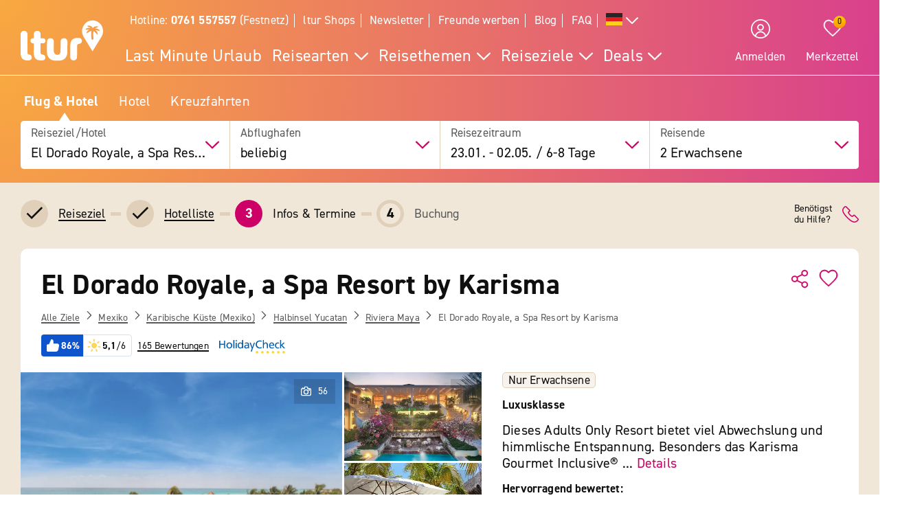

--- FILE ---
content_type: text/html; charset=UTF-8
request_url: https://www.ltur.com/de/urlaub/el-dorado-royale-a-spa-resort-by-karisma-11947
body_size: 33108
content:
<!DOCTYPE html>
<!--[if lt IE 7]><html class="lt-ie" lang="de-DE"> <![endif]-->
<!--[if IE 7]><html class="lt-ie8" lang="de-DE"> <![endif]-->
<!--[if IE 8]><html class="lt-ie9" lang="de-DE"> <![endif]-->
<!--[if IE 9]><html class="lt-ie10" lang="de-DE"> <![endif]-->
<!--[if (gt IE 9)|!(IE)]><!--> <html class="" lang="de-DE"> <!--<![endif]-->
<head>
        <script>window.loginActive = true</script>
        <link rel="preconnect" as="script" src="//cdn.optimizely.com/public/8315240995/s/04_hotel_detail.js">
                    <style>
        #onetrust-banner-sdk {
            display:none;
        }
    </style>
<!-- OneTrust Cookie-Einwilligungshinweis – Anfang -->
<script defer type="text/javascript">
    window.dataLayer = window.dataLayer || [];
    function gtag() {
        dataLayer.push(arguments);
    }
    gtag('set' , 'developer_id.dYWJhMj', true);
    gtag('consent', 'default',
        {
            ad_storage: "denied",
            analytics_storage: "denied",
            functionality_storage: "denied",
            personalization_storage: "denied",
            security_storage: "denied",
            ad_user_data: "denied",
            ad_personalization: "denied"
        }
    );
</script>
<link rel="preconnect" href="https://cdn.cookielaw.org/scripttemplates/otSDKStub.js" crossorigin>
<link rel="dns-prefetch" href="https://cdn.cookielaw.org/scripttemplates/otSDKStub.js">
<script src="https://cdn.cookielaw.org/scripttemplates/otSDKStub.js" data-document-language="true" type="text/javascript" charset="UTF-8" data-domain-script="20854f10-7ad6-4569-a5bd-ffe938cec6b8"></script>
<script defer type="text/javascript">
    function setCookiePrevious(cvalue) {
        var d = new Date();
        d.setTime(d.getTime() + (365*24*60*60*1000));
        var expires = "expires="+ d.toUTCString();
        document.cookie = "PreviousOptanonConsent" + "=" + cvalue + ";" + expires + ";path=/";
    }
    function setCookieChanges(cvalue) {
        var d = new Date();
        d.setTime(d.getTime() + (365*24*60*60*1000));
        var expires = "expires="+ d.toUTCString();
        document.cookie = "OptanonConsentChanges" + "=" + cvalue + ";" + expires + ";path=/";
    }
    function getCookiePrevious() {
        var value = "; " + document.cookie;
        var parts = value.split("; " + "PreviousOptanonConsent" + "=");
        if (parts.length == 2) return parts.pop().split(";").shift();
    }
    function getChanges() {
        var value = "; " + document.cookie;
        var parts = value.split("; " + "OptanonConsentChanges" + "=");
        if (parts.length == 2) return parts.pop().split(";").shift();
    }
    function CookiesChanged() {
        var performance = "2:0";
        var functional = "3:0";
        var targeting = "4:0";
        var change = false;
        var previousCookieValue = getCookiePrevious();

        if (previousCookieValue === undefined || previousCookieValue === null) {
            setCookiePrevious("");
            previousCookieValue = '';
        }

        if (OptanonActiveGroups != previousCookieValue) {
            if (OptanonActiveGroups.includes(',2,') && (previousCookieValue.includes(',2,') == 0)) {
                performance = "2:1";
                change = true;
                window.dataLayer.push({"event":"PerformanceCookiesEnabled"});
            }

            if ((OptanonActiveGroups.includes(',2,') == 0) && previousCookieValue.includes(',2,') ) {
                performance = "2:1";
                change = true;
            }

            if (OptanonActiveGroups.includes(',3,') && (previousCookieValue.includes(',3,') == 0)) {
                functional = "3:1";
                change = true;
                window.dataLayer.push({"event":"FunctionalCookiesEnabled"});
            }

            if ((OptanonActiveGroups.includes(',3,') == 0) && previousCookieValue.includes(',3,') ) {
                functional = "3:1";
                change = true;
            }

            if (OptanonActiveGroups.includes(',4,') && (previousCookieValue.includes(',4,') == 0)) {
                targeting = "4:1";
                change = true;
                window.dataLayer.push({"event":"TargetingCookiesEnabled"});
            }

            if ((OptanonActiveGroups.includes(',4,') == 0) && previousCookieValue.includes(',4,') ) {
                targeting = "4:1";
                change = true;
            }
            setCookiePrevious(OptanonActiveGroups);
        }

        if (change) {
            window.dataLayer.push({"event":"OnetrustGroupsChanged"});
        }
        window.dataLayer.push({"OneTrustGroupsChanges": performance + "," + functional + "," + targeting});
    }

    function getCookie(name) {
        var value = "; " + document.cookie;
        var parts = value.split("; " + name + "=");
        if (parts.length == 2) return parts.pop().split(";").shift();
    }

    function OptanonWrapper() {
        var bannerAcceptBtn = document.getElementById("onetrust-accept-btn-handler");
        var bannerAllowAllBtn = document.getElementById("accept-recommended-btn-handler");
        var bannerRejectBtn = document.getElementById("onetrust-reject-all-handler");
        var bannerCloseBtn = document.getElementsByClassName("save-preference-btn-handler onetrust-close-btn-handler")[0];
        var dimmer = document.getElementsByClassName("onetrust-pc-dark-filter")[0];
        var consentCloseBtn = document.getElementsByClassName("ot-floating-button__close")[0];
        var OABCcookieName = "OptanonAlertBoxClosed";
        var OABCcookie = getCookie(OABCcookieName);

        var removePageOverlay = function () {
            let elem = document.querySelector('#lturPageOverlay');
            if (elem) {
                elem.parentNode.removeChild(elem);
            }
        }
        var clickCloseButton = function () {
            if (dimmer && consentCloseBtn) {
                consentCloseBtn.click();
            }
        }
        if (bannerAcceptBtn) {
            bannerAcceptBtn.addEventListener('click', removePageOverlay);
        }
        if (bannerAllowAllBtn) {
            bannerAllowAllBtn.addEventListener('click', removePageOverlay);
        }
        if (bannerRejectBtn){
            bannerRejectBtn.addEventListener('click', removePageOverlay);
        }
        if (bannerCloseBtn){
            bannerCloseBtn.addEventListener('click', removePageOverlay);
        }
        if (dimmer && consentCloseBtn){
            dimmer.addEventListener('click', clickCloseButton);
        }
        if (OABCcookie) {
            removePageOverlay();
        }

        dataLayer.push({"event":"OnetrustGroupsUpdated"});
        cookieConsentUpdated = true;
        dataLayerTemp.forEach((item) => {
            dataLayer.push(item);
        });
        CookiesChanged();
        Optanon.TriggerGoogleAnalyticsEvent = function() {};
    }
    function getCookieValue(cookieName) {
        let cookies = document.cookie.split('; ');
        for (let i = 0; i < cookies.length; i++) {
            let cookie = cookies[i].split('=');
            if (cookie[0] === cookieName) {
                return decodeURIComponent(cookie);
            }
        }
        return null;
    }
</script>
<!-- OneTrust Cookie-Einwilligungshinweis – Ende -->        <script defer type="text/javascript">window.searchBlockConfig=JSON.parse('{"expiring":false,"active":true,"fullPath":["SuMa Package"],"name":"SuMa Package","type":"ltur.block.service.search.mask","settings":{"RailTab":false,"HotelTab":true,"template":"@LturApp\/Cms\/Blocks\/search.mask.html.twig","CruiseTab":true,"activeTab":"last-minute","RailHotelTab":false,"KeepSearchTab":false,"LastMinuteTab":true,"activeTabName":"Flug & Hotel","productGroups":[],"productSearch":{"productQuery":{"travellersAdults":2,"travelPeriodDuration":10608,"extras":[]},"productContext":{"client":1001,"market":1000,"country":"DE","language":"de","currency":"EUR","productType":"PACKAGE","productChannel":"DEFAULT"},"pagination":{"page":0}},"flightAirlineCodes":[]},"enabled":true,"position":1}');</script>
                <meta charset="UTF-8">
    <meta name="viewport" content="width=device-width, initial-scale=1.0, maximum-scale=5.0, minimum-scale=1.0" />
    <meta name="format-detection" content="telephone=no" />
    <meta name="robots" content="index, follow" />


    



    <meta property=“og:locale“ content=“de_DE“ />
    <meta property="og:title" content="El Dorado Royale, a Spa Resort by Karisma Urlaub inkl. Flug » ltur" />
    <meta property="og:type" content="website" />
    <meta property="og:description" content="Jetzt einfach Urlaub im El Dorado Royale, a Spa Resort by Karisma in Playa del Carmen zum Best-Preis bei ltur buchen. Für dich inkl.: Hin- &amp; Rückflug ✔ Transfer vor Ort ✔" />
    <meta property="og:url" content="https://www.ltur.com/de/urlaub/el-dorado-royale-a-spa-resort-by-karisma-11947" />
    <meta property="og:image" content="https://pics.tui.com/pics/pics1600x1200/tui/c/c4c55206-93b5-431c-bbc6-ba4a7ff5bd52.jpg" />
                            <meta name="description" content="Jetzt einfach Urlaub im El Dorado Royale, a Spa Resort by Karisma in Playa del Carmen zum Best-Preis bei ltur buchen. Für dich inkl.: Hin- &amp; Rückflug ✔ Transfer vor Ort ✔" />
                        
                
    
    
                
    
        
                    
                                <!-- Google Tag Manager -->
    
                <script>
            window.dataLayer = window.dataLayer || [];
            window.dataLayer.push({'UsrStatus':'off','LturPageName':'DE:Search:PAV:urlaub:HotelDetail','Zielort':'riviera-maya-insel-cozumel', 'lowestPrice':'1000.00', 'GiataID':'11947'});
        </script>

        <script>
        window.dataLayerTemp = [];
        (function (w, d, s, l, i) {
            w[l] = w[l] || [];
            w[l].push({ "gtm.start": new Date().getTime(), event: "gtm.js" });
            var f = d.getElementsByTagName(s)[0],
                j = d.createElement(s),
                dl = l != "dataLayer" ? "&l=" + l : "";
            j.async = true;
            j.src = "https://www.ltur.com/dcm-measure/gtm.js?id=" + i + dl;
            f.parentNode.insertBefore(j, f);
        })(window, document, "script", "dataLayer", "GTM-MWCRQ4");
    </script>


    <!-- End Google Tag Manager -->


                            
    <script type="text/javascript" charset="utf-8">
        var backendConfig = {"locale":"de","market":"de","routeType":"package","currentRoute":"ltur_app_frontend.package.hotel_detail.de","isInformationRoute":false,"isBahnEnabled":false,"isBahnHotelEnabled":false,"isBudgetmixEnabled":false,"isBookmarksEnabled":true,"isChartCalendarEnabled":true,"isMobile":false,"sortByPopularValue":"qualifier16DESC","routePrefixesForRouteTypes":{"package":"last-minute","hotel":"hotel","kurzurlaub":"kurzurlaub","pauschalreisen":"pauschalreisen","budget":"budget","superlastminute":"super-last-minute","kreuzfahrten":"kreuzfahrten","flug":"flug","bahnundhotel":"bahn-und-hotel"},"routePackageType":"package","routeHotelType":"hotel","routeFlightType":"flug","routeBudgetType":"budget","routeBahnHotelType":"bahnundhotel","routeLmTabTypes":["package","kurzurlaub","pauschalreisen","budget","superlastminute"],"ibeSearchin":{"hotel":"SB-HTO","package":"SB-PA-FC","flight":"SB-FL","bahnHotel":"SB-BH"},"typeInElasticSearchSince":1,"departureIdAnyValue":-1,"last_viewed_hotels":{"count":3,"count_extended":12,"cookie_name":"lastviewed","cookie_value_limit":12,"cookie_expires":365,"cookie_path":"\/","cookie_value_prefix_length":2,"cookie_value_separator":"-","cookie_value_delimiter":",","cookie_value_position":{"locale":0,"route_type":1,"hotel_id":2,"offer_type":3}},"bookmarked_hotels":{"count":12,"cookie_name":"bookmarks","cookie_value_limit":12,"cookie_expires":365,"cookie_path":"\/","cookie_value_prefix_length":3,"cookie_value_separator":"-","cookie_value_delimiter":",","cookie_value_position":{"locale":0,"route_type":1,"hotel_id":2,"offer_type":3}},"ibe_entries":{"cookie_name":"ibeentries02","cookie_value_limit":12,"cookie_expires":365,"cookie_path":"\/","cookie_value_prefix_length":2,"cookie_value_separator":":","cookie_value_delimiter":"|","cookie_value_internal_separator":".","cookie_value_semicolon_separator":"_","cookie_empty_value":"-1","cookie_hotel_name_prefix":"GIA","cookie_value_position":{"url":0,"route_type":1,"destination":2,"departure":3,"travellers":4,"travel_period":5},"cookie_saved_parameters":["groupNames","groupIds","giataIds","departureAirports","departureDate","returnDate","duration","travellers","arrivalAirports","departureId","departureName"],"destination_widget_parameters":["groupNames","groupIds","giataIds","targetPage","fromSearch"],"cookie_no_dates_routes":["superlastminute"]},"all_destinations_group_names":["all_destinations_group_name","all_destinations_group_name_hotel","all_destinations_group_name_bahnundhotel","all_destinations_group_name_cruise","all_destinations_group_name_flight"],"external_api":{"google_maps":{"key":"AIzaSyCkDQ-asOCYCAuVDIrfKjqHJrH0yM_K82w","channel":"ltur.com"}},"tracking":{"s_code":"lturdeprod"},"default_image":"default_img_url","substr_route_name":".package.","substr_hotel_route_name":".hotel.","substr_module_name":"package","home_page_slug_regexp":"(urlaub|kurztrip)","route_prefix_default":"last-minute","route_prefix_regexp":"(last-minute|kurzurlaub|kreuzfahrten|pauschalreisen|budget|super-last-minute)","route_prefix_to_parameters":{"last-minute":{"routeType":"package","identifier":"lastminute","routePrefix":"last-minute","homePageSlug":"urlaub"},"kurzurlaub":{"routeType":"kurzurlaub","identifier":"kurzurlaub-homepage","routePrefix":"kurzurlaub","homePageSlug":"kurztrip"},"kreuzfahrten":{"routeType":"kreuzfahrten","identifier":"kreuzfahrten-homepage","routePrefix":"kreuzfahrten","homePageSlug":"urlaub"},"pauschalreisen":{"routeType":"pauschalreisen","identifier":"pauschalreisen-homepage","routePrefix":"pauschalreisen","homePageSlug":"urlaub"},"budget":{"routeType":"budget","identifier":"budget-homepage","routePrefix":"budget","homePageSlug":"urlaub"},"super-last-minute":{"routeType":"superlastminute","identifier":"superlastminute-homepage","routePrefix":"super-last-minute","homePageSlug":"urlaub"}},"route_prefix_hotel_to_parameters":{"hotel":{"routeType":"hotel","identifier":"hotel-homepage","routePrefix":"hotel","homePageSlug":"urlaub"},"bahn-und-hotel":{"routeType":"bahnundhotel","identifier":"bahnhotel-homepage","routePrefix":"bahn-und-hotel","homePageSlug":"urlaub"}},"group_link_de":"https:\/\/www.ltur.com\/de\/gruppenanfrage2.ltml?omnin=DE-FC-SUCHE-GRUPPEN","group_link_ch":"https:\/\/www.ltur.com\/ch\/gruppenanfrage2.ltml?omnin=CH-FC-SUCHE-GRUPPEN","group_link_at":"https:\/\/www.ltur.com\/at\/gruppenanfrage2.ltml?omnin=AT-FC-SUCHE-GRUPPEN","options":{"page_tree":84}};
    </script>



    

                        <link rel="canonical" href="https://www.ltur.com/de/urlaub/el-dorado-royale-a-spa-resort-by-karisma-11947" />
                <link rel="alternate" href="https://www.ltur.com/de/urlaub/el-dorado-royale-a-spa-resort-by-karisma-11947" hreflang="de-DE"><link rel="alternate" href="https://www.ltur.com/at/urlaub/el-dorado-royale-a-spa-resort-by-karisma-11947" hreflang="de-AT"><link rel="alternate" href="https://www.ltur.com/ch/ferien/el-dorado-royale-a-spa-resort-by-karisma-11947" hreflang="de-CH"><link rel="alternate" href="https://www.ltur.com/fr/vacances/el-dorado-royale-a-spa-resort-by-karisma-11947" hreflang="fr-FR"><link rel="alternate" href="https://www.ltur.com/de/urlaub/el-dorado-royale-a-spa-resort-by-karisma-11947" hreflang="x-default">
                <link rel="icon" type="image/x-icon" href="https://www.ltur.com/favicon.ico">
        <script type="module" src="https://cloud.tui.com/osp/ao/ui/tripadvisor/current/tripadvisor.esm.js"></script>
    <script>
            window.lturServiceWorker = window.lturServiceWorker || {};
        window.lturServiceWorker.activate = 1;
                window.lturServiceWorker = window.lturServiceWorker || {};
        window.lturServiceWorker.postCacheTtl = 300000;
    </script>    <script src="https://cloud.tui.com/common/environment-util/master/ui-elements-load-scripts.esm.js"
            type="module" async defer></script>
    <script defer type="text/javascript" src="/assets/2019/bundles/lturapp/js/layout2019/hoteldetail.js?v=11afb73b57"></script>
    <script defer src="https://maps.google.com/maps/api/js?v=3&key=AIzaSyCkDQ-asOCYCAuVDIrfKjqHJrH0yM_K82w&channel=ltur.com&callback=Function.prototype&language=de-DE"></script>
    <script defer type="text/javascript">window.hotelBaseData=JSON.parse('{"name":"El Dorado Royale, a Spa Resort by Karisma","hotelCode":11947,"attributes":[{"code":"GT03-ADON"},{"code":"GT03-INTE#ST03-WLAN"},{"code":"GT03-ACTO"},{"code":"GT03-ADON"},{"code":"GT03-AICO"},{"code":"GT03-ARCH"},{"code":"GT03-BARR"},{"code":"GT03-BARR#AT03-AF18Y"},{"code":"GT03-BARR#ST03-LOBA"},{"code":"GT03-BARR#TUI-S0508"},{"code":"GT03-BATO"},{"code":"GT03-BATO#AT03-FRCH"},{"code":"GT03-BEAC"},{"code":"GT03-BEAC#ST03-N1"},{"code":"GT03-BEAC#ST03-PRIV"},{"code":"GT03-BEAC#ST03-ROCK"},{"code":"GT03-BEAC#ST03-SAND"},{"code":"GT03-BEAC#TUI-S0732"},{"code":"GT03-BEAC#TUI-S0737"},{"code":"GT03-BESP#ST03-BEVO"},{"code":"GT03-BESP#ST03-BEVO#AT03-FRCH"},{"code":"GT03-BETR#ST03-ANAG"},{"code":"GT03-BETR#ST03-ANAG#AT03-EXCO"},{"code":"GT03-BETR#ST03-CETR"},{"code":"GT03-BETR#ST03-CETR#AT03-EXCO"},{"code":"GT03-BETR#ST03-EXFO"},{"code":"GT03-BETR#ST03-EXFO#AT03-EXCO"},{"code":"GT03-BUCE"},{"code":"GT03-BUCE#AT03-EXCO"},{"code":"GT03-BUCE#ST03-ENGL"},{"code":"GT03-BUCE#ST03-SPAN"},{"code":"GT03-BUFF"},{"code":"GT03-CAPA"},{"code":"GT03-CORO#AT03-EXCO#TUI-S0611"},{"code":"GT03-CORO#AT03-EXCO#TUI-S0612"},{"code":"GT03-CORO#ST03-N4"},{"code":"GT03-CORO#TUI-S0609"},{"code":"GT03-CORO#TUI-S0611"},{"code":"GT03-CORO#TUI-S0612"},{"code":"GT03-COSM"},{"code":"GT03-COSM#AT03-EXCO"},{"code":"GT03-COSM#ST03-FACI"},{"code":"GT03-COSM#ST03-FACI#AT03-EXCO"},{"code":"GT03-COSM#ST03-MANI"},{"code":"GT03-COSM#ST03-MANI#AT03-EXCO"},{"code":"GT03-COSM#ST03-PEDI"},{"code":"GT03-COSM#ST03-PEDI#AT03-EXCO"},{"code":"GT03-COUP"},{"code":"GT03-CRCA#ST03-AMEX"},{"code":"GT03-CRCA#ST03-MACA"},{"code":"GT03-CRCA#ST03-VISA"},{"code":"GT03-CYCL#ST03-CYCL"},{"code":"GT03-CYCL#ST03-CYCL#AT03-FRCH"},{"code":"GT03-CYCL#ST03-ENGL"},{"code":"GT03-CYCL#ST03-GUTO"},{"code":"GT03-CYCL#ST03-GUTO#AT03-FRCH"},{"code":"GT03-CYCL#ST03-SPAN"},{"code":"GT03-CYCL#TUI-S0764"},{"code":"GT03-DECH"},{"code":"GT03-DECH#AT03-FRCH"},{"code":"GT03-DIAI"},{"code":"GT03-DIAI#ST03-D50KM"},{"code":"GT03-DICI"},{"code":"GT03-DICI#ST03-D50KM"},{"code":"GT03-DIVI#ST03-PADI"},{"code":"GT03-DIVI#ST03-PADI#AT03-EXCO"},{"code":"GT03-ECCA"},{"code":"GT03-ENAC"},{"code":"GT03-ENAC#ST03-ENAD"},{"code":"GT03-ENAC#TUI-S0740"},{"code":"GT03-FITN#AT03-FRCH#TUI-S0760"},{"code":"GT03-FITN#ST03-FIRO"},{"code":"GT03-FITN#ST03-FIRO#AT03-FRCH"},{"code":"GT03-FITN#TUI-S0747"},{"code":"GT03-FITN#TUI-S0760"},{"code":"GT03-GARD"},{"code":"GT03-HAIR"},{"code":"GT03-INTE#ST03-WLAN"},{"code":"GT03-INTE#ST03-WLAN#AT03-FRCH#TUI-A0601"},{"code":"GT03-INTE#ST03-WLAN#TUI-A0601"},{"code":"GT03-KAYA"},{"code":"GT03-KAYA#AT03-FRCH"},{"code":"GT03-LARE#ST03-Y2015#TUI-S0616"},{"code":"GT03-LASE"},{"code":"GT03-LASE#AT03-EXCO"},{"code":"GT03-LIBA"},{"code":"GT03-LOUN"},{"code":"GT03-LOUN#AT03-FRCH"},{"code":"GT03-MASS"},{"code":"GT03-MASS#AT03-EXCO"},{"code":"GT03-MASS#ST03-CHMA"},{"code":"GT03-MASS#ST03-CHMA#AT03-EXCO"},{"code":"GT03-MASS#ST03-LATH"},{"code":"GT03-MASS#ST03-LATH#AT03-EXCO"},{"code":"GT03-MASS#ST03-SHIA"},{"code":"GT03-MASS#ST03-SHIA#AT03-EXCO"},{"code":"GT03-MASS#ST03-THMA"},{"code":"GT03-MASS#ST03-THMA#AT03-EXCO"},{"code":"GT03-MOBI"},{"code":"GT03-NATU"},{"code":"GT03-NUBA#ST03-N8"},{"code":"GT03-NUBU#ST03-N2130"},{"code":"GT03-NUFL#ST03-N3"},{"code":"GT03-NUPO#ST03-N6"},{"code":"GT03-NURE#ST03-N12"},{"code":"GT03-NURO#ST03-401500"},{"code":"GT03-PARA"},{"code":"GT03-PARA#AT03-FRCH"},{"code":"GT03-PENO"},{"code":"GT03-POOL#AT03-AF18Y#TUI-S0546"},{"code":"GT03-POOL#ST03-FRPO"},{"code":"GT03-POOL#ST03-OUTD"},{"code":"GT03-POOL#ST03-SEPO"},{"code":"GT03-POOL#TUI-S0546"},{"code":"GT03-QUIE"},{"code":"GT03-RECE"},{"code":"GT03-RECE#ST03-ENGL"},{"code":"GT03-RECE#ST03-SPAN"},{"code":"GT03-REST#ST03-ACAR"},{"code":"GT03-REST#ST03-AFCO"},{"code":"GT03-REST#ST03-AFCO#AT03-FRCH"},{"code":"GT03-REST#ST03-BEAC"},{"code":"GT03-REST#ST03-GOUR"},{"code":"GT03-REST#ST03-GOUR#AT03-AF18Y"},{"code":"GT03-REST#ST03-GOUR#AT03-FRCH"},{"code":"GT03-REST#ST03-LATE"},{"code":"GT03-REST#ST03-MISN"},{"code":"GT03-REST#ST03-MISN#AT03-FRCH"},{"code":"GT03-REST#ST03-POOL"},{"code":"GT03-REST#ST03-SEST"},{"code":"GT03-REST#ST03-SUSH"},{"code":"GT03-REST#ST03-TERR"},{"code":"GT03-REST#TUI-S0672"},{"code":"GT03-REST#TUI-S0677"},{"code":"GT03-REST#TUI-S0678"},{"code":"GT03-REST#TUI-S0681"},{"code":"GT03-REST#TUI-S0682"},{"code":"GT03-REST#TUI-S0683"},{"code":"GT03-REST#TUI-S0684"},{"code":"GT03-REST#TUI-S0690"},{"code":"GT03-REST#TUI-S0691"},{"code":"GT03-REST#TUI-S0697"},{"code":"GT03-REST#TUI-S0698"},{"code":"GT03-REST#TUI-S0703"},{"code":"GT03-REST#TUI-S0890"},{"code":"GT03-ROSE"},{"code":"GT03-SAUN#ST03-EXSH"},{"code":"GT03-SAUN#ST03-RELA"},{"code":"GT03-SAUN#ST03-STBA"},{"code":"GT03-SHFA#ST03-BOUT"},{"code":"GT03-SHFA#ST03-SOSH"},{"code":"GT03-SHOW"},{"code":"GT03-SNOR"},{"code":"GT03-SNOR#AT03-FRCH"},{"code":"GT03-SPAA"},{"code":"GT03-SPAA#AT03-AF18Y"},{"code":"GT03-SPAA#AT03-EXCO"},{"code":"GT03-SPAA#ST03-ENGL"},{"code":"GT03-SPAA#ST03-SPAN"},{"code":"GT03-SPFO#AT03-FRCH#TUI-S0003"},{"code":"GT03-SPFO#AT03-FRCH#TUI-S0694"},{"code":"GT03-SPFO#AT03-FRCH#TUI-S0695"},{"code":"GT03-SPFO#ST03-DICU"},{"code":"GT03-SPFO#ST03-DICU#AT03-FRCH"},{"code":"GT03-SPFO#ST03-FOCO"},{"code":"GT03-SPFO#ST03-FOCO#AT03-FRCH"},{"code":"GT03-SPFO#ST03-GLFR"},{"code":"GT03-SPFO#ST03-GLFR#AT03-FRCH"},{"code":"GT03-SPFO#ST03-LAFR"},{"code":"GT03-SPFO#ST03-LAFR#AT03-FRCH"},{"code":"GT03-SPFO#ST03-ORGA"},{"code":"GT03-SPFO#ST03-ORGA#AT03-FRCH"},{"code":"GT03-SPFO#ST03-VECU"},{"code":"GT03-SPFO#ST03-VECU#AT03-FRCH"},{"code":"GT03-SPFO#ST03-VEGC"},{"code":"GT03-SPFO#ST03-VEGC#AT03-FRCH"},{"code":"GT03-SPFO#ST03-WHFO"},{"code":"GT03-SPFO#ST03-WHFO#AT03-FRCH"},{"code":"GT03-SPFO#TUI-S0003"},{"code":"GT03-SPFO#TUI-S0694"},{"code":"GT03-SPFO#TUI-S0695"},{"code":"GT03-SPTO"},{"code":"GT03-STAR#ST03-STAR5"},{"code":"GT03-SUTE"},{"code":"GT03-TENN#AT03-EXCO#TUI-S0431"},{"code":"GT03-TENN#ST03-COUR"},{"code":"GT03-TENN#ST03-COUR#AT03-EXCO"},{"code":"GT03-TENN#ST03-COUT"},{"code":"GT03-TENN#ST03-N2"},{"code":"GT03-TENN#TUI-S0431"},{"code":"GT03-VITA"},{"code":"GT03-VITA#AT03-EXCO"},{"code":"GT03-VOLL"},{"code":"GT03-WASP#AT03-EXCO#TUI-S0770"},{"code":"GT03-WASP#AT03-EXCO#TUI-S0771"},{"code":"GT03-WASP#TUI-S0770"},{"code":"GT03-WASP#TUI-S0771"},{"code":"GT03-WASP#TUI-S0957"},{"code":"GT03-YOGA"},{"code":"TUI-G0425"},{"code":"TUI-G0429"},{"code":"TUI-G0432"},{"code":"TUI-G0433"},{"code":"TUI-G0437"},{"code":"TUI-G0513"},{"code":"TUI-G0545"},{"code":"TUI-G0566"},{"code":"TUI-G0585"},{"code":"TUI-G0588"},{"code":"TUI-G0591"},{"code":"TUI-G0595"},{"code":"TUI-G0596"},{"code":"TUI-G0597"},{"code":"TUI-G0600"},{"code":"TUI-G0606"},{"code":"TUI-G0744"},{"code":"TUI-G0746"},{"code":"TUI-G0790"},{"code":"TUI-G0791"},{"code":"TUI-G0793"},{"code":"TUI-G0794"},{"code":"TUI-G0796"},{"code":"TUI-G0797"},{"code":"TUI-G0798"},{"code":"TUI-G0802"},{"code":"TUI-G0803"},{"code":"TUI-G0805"},{"code":"TUI-G0806"},{"code":"TUI-G0807"},{"code":"TUI-G0887"},{"code":"TUI-G0894"},{"code":"TUI-G0960"},{"code":"TUI-G0978"},{"code":"TUI-G0980"},{"code":"TUI-G0984"},{"code":"TUI-G0989"},{"code":"TUI-G0991"},{"code":"TUI-G0995"},{"code":"TUI-GDEST"},{"code":"TUI-SB-W2M"},{"code":"TUI-SC-COV4"},{"code":"TUI-SP-W2M"},{"code":"TUIUNIT0121"}],"groupId":12455547,"groupName":"Riviera Maya"}');</script>
                <script type="application/ld+json">
            {"@context":"https://schema.org","@type":"Hotel","name":"El Dorado Royale, a Spa Resort by Karisma","description":"Direkt vor dem Hotel liegt der etwa 2 km lange, naturbelassene Strand. Künstlich geschaffene Wellenbrecher im Wasser dienen dem Riffaufbau und der Erhaltung des Ökosystems. Nach Playa del Carmen mit vielen Einkaufsmöglichkeiten fährt man ca. 20 Minuten. Transferzeit: ca. 40 Minuten.erste Strandlage, ruhigStrand: Sand, felsig, naturbelassen, Badeschuhe empfehlenswert, privat, hoteleigen, Balinesische Betten, Daybeds, Liegen","address":{"@type":"PostalAddress","addressCountry":"MX","addressLocality":"Puerto Morelos","addressRegion":"Riviera Maya","postalCode":"77710","streetAddress":"Ctra, Cancún- Tulum, KM 45"},"telephone":"(+52) 9988728030","aggregateRating":{"@type":"AggregateRating","ratingValue":5.1,"reviewCount":"165","bestRating":"6","worstRating":"1"},"image":"https://gips.ltur.com/gips/scalr/original/pics.tui.com/pics/pics1600x1200/tui/c/c4c55206-93b5-431c-bbc6-ba4a7ff5bd52.jpg","geo":{"@type":"GeoCoordinates","latitude":20.78686,"longitude":-86.93939},"hasMap":"https://www.google.com/maps?ie=UTF8&hq&ll=20.78686,-86.93939&z=13","foundingDate":"2001","additionalProperty":{"@type":"PropertyValue","name":"renovation","value":"2016"},"checkinTime":"Check-in Zeit ab 15:00 Uhr","checkoutTime":"Check-out Zeit bis 12:00 Uhr","availableLanguage":[{"@type":"Language","name":"englisch"},{"@type":"Language","name":"spanisch"}],"petsAllowed":false,"audience":{"@type":"Audience","name":"Mindestalter in der Unterkunft: 18 Jahre"},"amenityFeature":[{"@type":"LocationFeatureSpecification","name":"Wifi","value":"WLAN/WiFi, im gesamten Hotel (Anlage): ohne Gebühr, bei All Inclusive inklusive"},{"@type":"LocationFeatureSpecification","name":"Parking","value":"Parkmöglichkeiten: Parkplatz (nach Verfügbarkeit), Valet Parking: ohne Gebühr, bei All Inclusive inklusive"},{"@type":"LocationFeatureSpecification","name":"Wellness","value":["Wellnessbereich/Spa „Nâay Spa“: ab 18 Jahre, Januar - Dezember, täglich 07:00 Uhr - 21:00 Uhr, Fremdanbieter, Sprachen: englisch, spanisch"]},{"@type":"LocationFeatureSpecification","name":"Fitness","value":["Sport & Fitness"]},{"@type":"LocationFeatureSpecification","name":"Fitness","value":["Fitnessraum: täglich 07:00 Uhr - 21:00 Uhr"]},{"@type":"LocationFeatureSpecification","name":"Massages","value":["Massagen: Fremdanbieter, klassische Massage: Fremdanbieter, Schokoladenmassage: Fremdanbieter, Thaimassage: Fremdanbieter, Hotstone Massage: Fremdanbieter, Shiatsumassage: Fremdanbieter"]},{"@type":"LocationFeatureSpecification","name":"Tennis","value":["Tennis: Flutlicht: mehrmals pro Woche, Tennisunterricht"]}]}
        </script>
                <script async defer type="text/javascript" src="//cdn.optimizely.com/public/8315240995/s/04_hotel_detail.js"></script>
    <title>El Dorado Royale, a Spa Resort by Karisma Urlaub inkl. Flug » ltur</title>
        <link rel="stylesheet" type="text/css" href="https://cloud.tui.com/osp/ao/ui/tripadvisor/current/tripadvisor.css" />
    <link rel="stylesheet" type="text/css" href="/assets/2019/bundles/lturapp/css/layout2019/hotel-detail-critical.css?v=11afb73b57"/>
    <link rel="stylesheet" type="text/css" href="/assets/2019/bundles/lturapp/css/layout2019/hotel-detail-uncritical.css?v=11afb73b57"/>
    <link rel="stylesheet" type="text/css" href="/assets/2019/bundles/lturapp/js/layout2019/hoteldetail.css?v=11afb73b57"/>
</head>
<body brand="ltur" >
        <c-skip-to-content ></c-skip-to-content>
                        <c-customer-bookmark  mobile-indicator="true" class="u-hide@desktop"></c-customer-bookmark>

            
                
                

    




    

    



    
    

 
    
    


    
<div class="[ c-offcanvas-close ]  [ js-offcanvas-close ]"></div>

<header class="[ sg-header-home ]  [ c-header  c-header--ibe ]  [ js-header  js-header-ibe js-flyout-parent ]   ">
    <nav role="navigation" aria-label="Navigation" class="[ c-header__top  c-header__top--ibe c-header__flat ]">
        <div class="[ o-wrapper ]">

            <div class="[ c-header__content ]">
                <a href="https://www.ltur.com/de/index" aria-label="ltur Startseite" class="[ c-logo  c-logo--ibe c-header__flat ]  [ js-logo ]">
                    <svg class="[ o-icon ]  [ c-logo__image ]"><use xlink:href="/img/icons.svg?v=11afb73b57#icon-logo-ltur"></use></svg>
                </a>
                <div class="[ c-header__nav ]">
                            <ul class="[ c-nav-satellite ]">
                        <li class="[ c-nav-satellite__item ]">
                <a href="https://www.ltur.com/de/information/kontakt"  data-analytics_navi="Hotline: <strong>0761 557557</strong> (Festnetz)" class="[ c-nav-satellite__link ]">Hotline: <strong>0761 557557</strong> (Festnetz)</a>
            </li>
                                <li class="[ c-nav-satellite__item ]">
                <a href="https://www.ltur.com/de/information/shopfinder"  data-analytics_navi="ltur Shops" class="[ c-nav-satellite__link ]">ltur Shops</a>
            </li>
                                <li class="[ c-nav-satellite__item ]">
                <a href="https://www.ltur.com/de/information/newsletter"  data-analytics_navi="Newsletter" class="[ c-nav-satellite__link ]">Newsletter</a>
            </li>
                                <li class="[ c-nav-satellite__item ]">
                <a href="https://www.ltur.com/de/information/freunde-werben"  data-analytics_navi="Freunde werben" class="[ c-nav-satellite__link ]">Freunde werben</a>
            </li>
                                <li class="[ c-nav-satellite__item ]">
                <a href="https://www.ltur.com/de/blog"  target="_blank"  data-analytics_navi="Blog" class="[ c-nav-satellite__link ]">Blog</a>
            </li>
                                <li class="[ c-nav-satellite__item ]">
                <a href="https://hilfe.ltur.com/hc/de"  data-analytics_navi="FAQ" class="[ c-nav-satellite__link ]">FAQ</a>
            </li>
                <li class="[ c-nav-satellite__item ]">
                        <a class="[ c-tooltip-trigger ]  [ js-tooltip ]"
   title="tooltip"
   href="javascript:void(0)"
   style="vertical-align: middle;"
   flyout-target-id="languageFylout"
   aria-label="Alle Sprachen"
   data-tooltip-direction="bottom-end">
                    <svg class="[ o-icon o-icon--large ] nav-language-icon">
                    <use xlink:href="/img/icons.svg?v=11afb73b57#icon-flag_de" />
                </svg>
                <svg class="[ o-icon o-icon--small ]">
        <use xlink:href="/img/icons.svg?v=11afb73b57#icon-arrow--down"/>
    </svg>
</a>
                
<div class="[ c-flyout  c-flyout--bubble ]">
            <div class="[ c-flyout__header ]">
            <div class="[ c-flyout__headline ]">
                                    Reisende Personen
                            </div>
            <span class="[ c-link  c-link--secondary ]  [ js-flyout-close ]  [ u-ms-2 ]">
                <span>Schließen</span>
            </span>
        </div>
    
        <div class="[ c-flyout__content ]">
        <div class="[ c-flyout__scroll-content ]  [ js-flyout-scroll ]">
                                    <div class="[ c-country-selection ]">
    <span class="[ c-country-selection__headline u-font-weight-bold ]">Alle Sprachen</span>

    <ul class="[ o-list-bare ]  [ c-country-selection__list ]">
                    <li class="[ o-list-bare__item ]  [ c-country-selection__list-item ]">
                <a href="https://www.ltur.com/de/index" data-analytics_navi="Deutschland|Deutsch|EUR" class="[ c-country-selection__link ]  [ no-link-hover-effect ]">
                    <span class="[ c-country-selection__link-text ]">Deutschland</span>
                    <span class="[ c-country-selection__link-text ]">Deutsch</span>
                    <span class="[ c-country-selection__link-text ]">EUR</span>
                </a>
            </li>
                    <li class="[ o-list-bare__item ]  [ c-country-selection__list-item ]">
                <a href="https://www.ltur.com/ch/index" data-analytics_navi="Schweiz|Deutsch|Fr." class="[ c-country-selection__link ]  [ no-link-hover-effect ]">
                    <span class="[ c-country-selection__link-text ]">Schweiz</span>
                    <span class="[ c-country-selection__link-text ]">Deutsch</span>
                    <span class="[ c-country-selection__link-text ]">Fr.</span>
                </a>
            </li>
                    <li class="[ o-list-bare__item ]  [ c-country-selection__list-item ]">
                <a href="https://www.ltur.com/at/index" data-analytics_navi="Österreich|Deutsch|EUR" class="[ c-country-selection__link ]  [ no-link-hover-effect ]">
                    <span class="[ c-country-selection__link-text ]">Österreich</span>
                    <span class="[ c-country-selection__link-text ]">Deutsch</span>
                    <span class="[ c-country-selection__link-text ]">EUR</span>
                </a>
            </li>
                    <li class="[ o-list-bare__item ]  [ c-country-selection__list-item ]">
                <a href="https://www.ltur.com/fr/index" data-analytics_navi="France|Francais|EUR" class="[ c-country-selection__link ]  [ no-link-hover-effect ]">
                    <span class="[ c-country-selection__link-text ]">France</span>
                    <span class="[ c-country-selection__link-text ]">Francais</span>
                    <span class="[ c-country-selection__link-text ]">EUR</span>
                </a>
            </li>
            </ul>
</div>


                            </div>
    </div>

    
</div>
                </li>
</ul>
<div id="languageFylout"></div>
        <div class="[ c-nav-primary ]  [ js-burger-menu ]  [ js-accordion-list ]">
    <c-burger-menu
            data-nav-primary="[{&quot;navPrimaryItem&quot;:&quot;Last Minute Urlaub&quot;,&quot;noFlyout&quot;:true,&quot;url&quot;:&quot;https:\/\/www.ltur.com\/de\/reisearten\/last-minute&quot;},{&quot;navPrimaryItem&quot;:&quot;Reisearten&quot;,&quot;url&quot;:&quot;https:\/\/www.ltur.com\/de\/reisearten&quot;,&quot;isColumn&quot;:true,&quot;navMenu&quot;:[{&quot;navMenuItem&quot;:&quot;\u00dcbersicht Reisearten&quot;,&quot;url&quot;:&quot;https:\/\/www.ltur.com\/de\/reisearten&quot;},{&quot;navMenuItem&quot;:&quot;Pauschalreisen&quot;,&quot;url&quot;:&quot;https:\/\/www.ltur.com\/de\/reisearten\/pauschalreisen&quot;},{&quot;navMenuItem&quot;:&quot;Last Minute Reisen&quot;,&quot;url&quot;:&quot;https:\/\/www.ltur.com\/de\/reisearten\/last-minute&quot;},{&quot;navMenuItem&quot;:&quot;Super Last Minute Reisen&quot;,&quot;url&quot;:&quot;https:\/\/www.ltur.com\/de\/reisearten\/super-last-minute&quot;},{&quot;navMenuItem&quot;:&quot;Fr\u00fchbucher&quot;,&quot;url&quot;:&quot;https:\/\/www.ltur.com\/de\/reisearten\/fruehbucher&quot;},{&quot;navMenuItem&quot;:&quot;Hotels&quot;,&quot;url&quot;:&quot;https:\/\/www.ltur.com\/de\/reisearten\/hotel-buchen&quot;},{&quot;navMenuItem&quot;:&quot;Bahntickets&quot;,&quot;url&quot;:&quot;https:\/\/www.ltur.com\/de\/reisearten\/bahn&quot;},{&quot;navMenuItem&quot;:&quot;Bahn &amp; Hotel&quot;,&quot;url&quot;:&quot;https:\/\/www.ltur.com\/de\/reisearten\/bahn-und-hotel&quot;},{&quot;navMenuItem&quot;:&quot;Kreuzfahrten&quot;,&quot;url&quot;:&quot;https:\/\/www.ltur.com\/de\/reisearten\/kreuzfahrten&quot;},{&quot;navMenuItem&quot;:&quot;Rundreisen&quot;,&quot;url&quot;:&quot;https:\/\/www.ltur.com\/de\/reisearten\/rundreisen&quot;},{&quot;navMenuItem&quot;:&quot;Gruppenreisen&quot;,&quot;url&quot;:&quot;https:\/\/www.ltur.com\/de\/reisearten\/gruppenreisen&quot;},{&quot;navMenuItem&quot;:&quot;Ferienwohnung&quot;,&quot;url&quot;:&quot;https:\/\/www.ltur.com\/de\/reisearten\/ferienwohnung&quot;}]},{&quot;navPrimaryItem&quot;:&quot;Reisethemen&quot;,&quot;isColumn&quot;:true,&quot;url&quot;:&quot;https:\/\/www.ltur.com\/de\/reisethemen&quot;,&quot;navMenu&quot;:[{&quot;navMenuItem&quot;:&quot;\u00dcbersicht Reisethemen&quot;,&quot;url&quot;:&quot;https:\/\/www.ltur.com\/de\/reisethemen&quot;},{&quot;navMenuItem&quot;:&quot;Flug und Hotel&quot;,&quot;url&quot;:&quot;https:\/\/www.ltur.com\/de\/reisearten\/pauschalreisen&quot;,&quot;collapsible&quot;:true,&quot;navMenuSubList&quot;:[{&quot;navMenuSubListItem&quot;:&quot;\u00dcbersicht Flug und Hotel&quot;,&quot;url&quot;:&quot;https:\/\/www.ltur.com\/de\/reisearten\/pauschalreisen&quot;,&quot;overview&quot;:true},{&quot;navMenuSubListItem&quot;:&quot;All Inclusive Urlaub&quot;,&quot;url&quot;:&quot;https:\/\/www.ltur.com\/de\/reisethemen\/all-inclusive&quot;},{&quot;navMenuSubListItem&quot;:&quot;Fernreisen&quot;,&quot;url&quot;:&quot;https:\/\/www.ltur.com\/de\/reisethemen\/fernreisen&quot;},{&quot;navMenuSubListItem&quot;:&quot;Strandurlaub&quot;,&quot;url&quot;:&quot;https:\/\/www.ltur.com\/de\/reisethemen\/strandurlaub&quot;},{&quot;navMenuSubListItem&quot;:&quot;Familienurlaub&quot;,&quot;url&quot;:&quot;https:\/\/www.ltur.com\/de\/reisethemen\/familienurlaub&quot;},{&quot;navMenuSubListItem&quot;:&quot;Luxusurlaub&quot;,&quot;url&quot;:&quot;https:\/\/www.ltur.com\/de\/reisethemen\/luxusurlaub&quot;}]},{&quot;navMenuItem&quot;:&quot;Hotel&quot;,&quot;collapsible&quot;:true,&quot;url&quot;:&quot;https:\/\/www.ltur.com\/de\/reisearten\/hotel-buchen&quot;,&quot;navMenuSubList&quot;:[{&quot;navMenuSubListItem&quot;:&quot;\u00dcbersicht Hotel&quot;,&quot;url&quot;:&quot;https:\/\/www.ltur.com\/de\/reisearten\/hotel-buchen&quot;,&quot;overview&quot;:true},{&quot;navMenuSubListItem&quot;:&quot;Eigenanreise&quot;,&quot;url&quot;:&quot;https:\/\/www.ltur.com\/de\/reisethemen\/eigenanreise&quot;},{&quot;navMenuSubListItem&quot;:&quot;Wellnesshotel&quot;,&quot;url&quot;:&quot;https:\/\/www.ltur.com\/de\/reisethemen\/wellnesshotel&quot;},{&quot;navMenuSubListItem&quot;:&quot;Award-Hotels&quot;,&quot;url&quot;:&quot;https:\/\/www.ltur.com\/de\/reisethemen\/holidaycheck&quot;},{&quot;navMenuSubListItem&quot;:&quot;TUI-Hotels&quot;,&quot;url&quot;:&quot;https:\/\/www.ltur.com\/de\/reisethemen\/tui-hotels&quot;}]},{&quot;navMenuItem&quot;:&quot;Kurzurlaub&quot;,&quot;collapsible&quot;:true,&quot;url&quot;:&quot;https:\/\/www.ltur.com\/de\/reisethemen\/kurzurlaub&quot;,&quot;navMenuSubList&quot;:[{&quot;navMenuSubListItem&quot;:&quot;\u00dcbersicht Kurzurlaub&quot;,&quot;url&quot;:&quot;https:\/\/www.ltur.com\/de\/reisethemen\/kurzurlaub&quot;,&quot;overview&quot;:true},{&quot;navMenuSubListItem&quot;:&quot;St\u00e4dtereisen&quot;,&quot;url&quot;:&quot;https:\/\/www.ltur.com\/de\/reisethemen\/staedtereisen&quot;},{&quot;navMenuSubListItem&quot;:&quot;Kurzurlaub am Strand&quot;,&quot;url&quot;:&quot;https:\/\/www.ltur.com\/de\/reisethemen\/kurzurlaub-am-strand&quot;},{&quot;navMenuSubListItem&quot;:&quot;Kurzurlaub Deutschland&quot;,&quot;url&quot;:&quot;https:\/\/www.ltur.com\/de\/hotel\/deutschland&quot;}]}]},{&quot;navPrimaryItem&quot;:&quot;Reiseziele&quot;,&quot;isColumn&quot;:true,&quot;url&quot;:&quot;https:\/\/www.ltur.com\/de\/reiseziele&quot;,&quot;navMenu&quot;:[{&quot;navMenuItem&quot;:&quot;\u00dcbersicht Reiseziele&quot;,&quot;url&quot;:&quot;https:\/\/www.ltur.com\/de\/reiseziele&quot;},{&quot;navMenuItem&quot;:&quot;Mallorca&quot;,&quot;url&quot;:&quot;https:\/\/www.ltur.com\/de\/reiseziele\/mallorca &quot;},{&quot;navMenuItem&quot;:&quot;T\u00fcrkei&quot;,&quot;url&quot;:&quot;https:\/\/www.ltur.com\/de\/reiseziele\/tuerkei &quot;},{&quot;navMenuItem&quot;:&quot;\u00c4gypten&quot;,&quot;url&quot;:&quot;https:\/\/www.ltur.com\/de\/reiseziele\/aegypten&quot;},{&quot;navMenuItem&quot;:&quot;Griechenland&quot;,&quot;url&quot;:&quot;https:\/\/www.ltur.com\/de\/reiseziele\/griechenland &quot;},{&quot;navMenuItem&quot;:&quot;Kreta&quot;,&quot;url&quot;:&quot;https:\/\/www.ltur.com\/de\/reiseziele\/griechenland\/kreta&quot;},{&quot;navMenuItem&quot;:&quot;Spanien&quot;,&quot;url&quot;:&quot;https:\/\/www.ltur.com\/de\/reiseziele\/spanien&quot;},{&quot;navMenuItem&quot;:&quot;Kanaren&quot;,&quot;url&quot;:&quot;https:\/\/www.ltur.com\/de\/reiseziele\/kanaren&quot;},{&quot;navMenuItem&quot;:&quot;Gran Canaria&quot;,&quot;url&quot;:&quot;https:\/\/www.ltur.com\/de\/reiseziele\/kanaren\/grancanaria&quot;},{&quot;navMenuItem&quot;:&quot;Fuerteventura&quot;,&quot;url&quot;:&quot;https:\/\/www.ltur.com\/de\/reiseziele\/kanaren\/fuerteventura&quot;},{&quot;navMenuItem&quot;:&quot;Teneriffa&quot;,&quot;url&quot;:&quot;https:\/\/www.ltur.com\/de\/reiseziele\/kanaren\/teneriffa&quot;},{&quot;navMenuItem&quot;:&quot;Portugal&quot;,&quot;url&quot;:&quot;https:\/\/www.ltur.com\/de\/reiseziele\/portugal&quot;},{&quot;navMenuItem&quot;:&quot;Dubai&quot;,&quot;url&quot;:&quot;https:\/\/www.ltur.com\/de\/reiseziele\/dubai&quot;},{&quot;navMenuItem&quot;:&quot;Malediven&quot;,&quot;url&quot;:&quot;https:\/\/www.ltur.com\/de\/reiseziele\/malediven&quot;},{&quot;navMenuItem&quot;:&quot;&quot;,&quot;url&quot;:&quot;&quot;,&quot;lastItemdefault&quot;:true,&quot;lastIteminvisible&quot;:true}]},{&quot;navPrimaryItem&quot;:&quot;Deals&quot;,&quot;url&quot;:&quot;https:\/\/www.ltur.com\/de\/reisethemen\/urlaubsdeals&quot;,&quot;navMenu&quot;:[{&quot;navMenuItem&quot;:&quot;Alle Urlaubsdeals&quot;,&quot;url&quot;:&quot;https:\/\/www.ltur.com\/de\/reisethemen\/urlaubsdeals&quot;},{&quot;navMenuItem&quot;:&quot;ltur Auktionen&quot;,&quot;url&quot;:&quot;https:\/\/www.ltur.com\/de\/auktionen&quot;},{&quot;navMenuItem&quot;:&quot;Preisknaller&quot;,&quot;url&quot;:&quot;https:\/\/www.ltur.com\/de\/reisethemen\/preisknaller&quot;},{&quot;navMenuItem&quot;:&quot;Urlaub unter 300\u20ac&quot;,&quot;url&quot;:&quot;https:\/\/www.ltur.com\/de\/reisethemen\/urlaub-unter-300-euro&quot;},{&quot;navMenuItem&quot;:&quot;Urlaub unter 500\u20ac&quot;,&quot;url&quot;:&quot;https:\/\/www.ltur.com\/de\/reisethemen\/urlaub-unter-500-euro&quot;},{&quot;navMenuItem&quot;:&quot;Aktionen&quot;,&quot;url&quot;:&quot;https:\/\/www.ltur.com\/de\/reisethemen\/deals\/aktionen&quot;},{&quot;navMenuItem&quot;:&quot;Gewinnspiel&quot;,&quot;url&quot;:&quot;https:\/\/www.ltur.com\/de\/reisethemen\/gewinnspiel&quot;},{&quot;navMenuItem&quot;:&quot;Gutscheine&quot;,&quot;url&quot;:&quot;https:\/\/www.ltur.com\/de\/index\/gutschein&quot;}]}]"
            data-nav-tlt="1"
            data-satellite-mobile="[{&quot;satelliteMobileItem&quot;:&quot;ltur Shops&quot;,&quot;icon&quot;:&quot;shop&quot;,&quot;url&quot;:&quot;https:\/\/www.ltur.com\/de\/information\/shopfinder&quot;},{&quot;satelliteMobileItem&quot;:&quot;Newsletter&quot;,&quot;icon&quot;:&quot;paper-plane&quot;,&quot;url&quot;:&quot;https:\/\/www.ltur.com\/de\/information\/newsletter&quot;},{&quot;satelliteMobileItem&quot;:&quot;Freunde werben&quot;,&quot;icon&quot;:&quot;friends&quot;,&quot;url&quot;:&quot;https:\/\/www.ltur.com\/de\/information\/freunde-werben&quot;},{&quot;satelliteMobileItem&quot;:&quot;Blog&quot;,&quot;icon&quot;:&quot;pencil&quot;,&quot;url&quot;:&quot;https:\/\/www.ltur.com\/de\/blog&quot;,&quot;targetBlank&quot;:true},{&quot;satelliteMobileItem&quot;:&quot;FAQ&quot;,&quot;icon&quot;:&quot;i-icon&quot;,&quot;url&quot;:&quot;https:\/\/hilfe.ltur.com\/hc\/de&quot;},{&quot;satelliteMobileItem&quot;:&quot;DE&quot;,&quot;icon&quot;:&quot;globe&quot;,&quot;flyoutContent&quot;:&quot;countries&quot;}]"
            data-countries="[{&quot;url&quot;:&quot;https:\/\/www.ltur.com\/de\/index&quot;,&quot;country&quot;:&quot;Deutschland&quot;,&quot;language&quot;:&quot;Deutsch&quot;,&quot;currency&quot;:&quot;EUR&quot;},{&quot;url&quot;:&quot;https:\/\/www.ltur.com\/ch\/index&quot;,&quot;country&quot;:&quot;Schweiz&quot;,&quot;language&quot;:&quot;Deutsch&quot;,&quot;currency&quot;:&quot;Fr.&quot;},{&quot;url&quot;:&quot;https:\/\/www.ltur.com\/at\/index&quot;,&quot;country&quot;:&quot;\u00d6sterreich&quot;,&quot;language&quot;:&quot;Deutsch&quot;,&quot;currency&quot;:&quot;EUR&quot;},{&quot;url&quot;:&quot;https:\/\/www.ltur.com\/fr\/index&quot;,&quot;country&quot;:&quot;France&quot;,&quot;language&quot;:&quot;Francais&quot;,&quot;currency&quot;:&quot;EUR&quot;}]"
            data-country-headline="Alle Sprachen"
    >
        <div class="[ c-nav-primary__content ]  [ js-burger-menu-scroll ]">
            <ul class="[ c-nav-primary__list ] c-nav-primary__list--reduced">
                <li class="[ c-nav-primary__item ] [ js-accordion-item ]">
                    <a href="#"
                       class="[ c-nav-primary__link ] [ js-accordion-headline ]">
                        <span class="[ c-nav-primary__link-text ]"></span>
                    </a>
                </li>
                <li class="[ c-nav-primary__item ] [ js-accordion-item ]">
                    <a href="#"
                       class="[ c-nav-primary__link ] [ js-accordion-headline ]">
                        <span class="[ c-nav-primary__link-text ]"></span>
                    </a>
                </li>
                <li class="[ c-nav-primary__item ] [ js-accordion-item ]">
                    <a href="#"
                       class="[ c-nav-primary__link ] [ js-accordion-headline ]">
                        <span class="[ c-nav-primary__link-text ]"></span>
                    </a>
                </li>
                <li class="[ c-nav-primary__item ] [ js-accordion-item ]">
                    <a href="#"
                       class="[ c-nav-primary__link ] [ js-accordion-headline ]">
                        <span class="[ c-nav-primary__link-text ]"></span>
                    </a>
                </li>
                <li class="[ c-nav-primary__item ] [ js-accordion-item ]">
                    <a href="#"
                       class="[ c-nav-primary__link ] [ js-accordion-headline ]">
                        <span class="[ c-nav-primary__link-text ]"></span>
                    </a>
                </li>
            </ul>
        </div>
    </c-burger-menu>
</div>                    </div>
                    <div class="[ c-service-bar ]">
            <c-customer-navigator ></c-customer-navigator>
            <c-customer-bookmark ></c-customer-bookmark>

        
        <div class="[ c-service-bar__item ]  [ u-hide@from-tablet ]">
            <a href="tel:0761557557" data-analytics_navi="Phone-Icon" class="[ c-service-bar__link ]  [ no-link-hover-effect ]" aria-label="ltur Hotline">
                <svg class="[ o-icon  o-icon--huge ]  [ c-service-bar__icon ]">
                    <use xlink:href="/img/icons.svg?v=11afb73b57#icon-phone"></use>
                </svg>
            </a>
        </div>
        <div class="[ c-service-bar__item ]  [ c-burger-menu-button ]  [ js-burger-menu-button ]  [ u-hide@desktop ]">
            <div class="[ c-service-bar__link ]  [ no-link-hover-effect ]">
                <div class="[ c-burger-menu-button__icon ]">
                    <span></span>
                    <span></span>
                    <span></span>
                </div>
                <span class="[ c-service-bar__text ]  [ c-burger-menu-button__text ]">Menu</span>
            </div>
        </div>
    </div>


                <button class="[ c-btn  c-btn--secondary ]  [ c-header__search-button ]">
                    <svg class="[ o-icon ]  [ c-btn__icon ]">
                        <use xlink:href="/img/icons.svg?v=11afb73b57#icon-magnifier"></use>
                    </svg>
                    <span>Suchen</span>
                </button>
            </div>

        </div>
    </nav>

    <div class="[ c-header-stage  c-header-stage--ibe ] [ js-searchbox-container js-searchbox-grid ]">

        <div class="[ c-header-stage__overlay ]"></div>

        <div class="[ o-wrapper ]">
            <div class="[ c-header-stage--ibe-content ]">
                <a href="https://www.ltur.com/de/index" aria-label="ltur Startseite" class="[ c-logo  c-logo--stage ]">
                    <svg class="[ o-icon ]  [ c-logo__image c-logo__image--stage c-logo__image--stage-ibe ]">
                        <use xlink:href="/img/icons.svg?v=11afb73b57#icon-logo-ltur"></use></svg>
                </a>
                <div role="search" id="searchMaskContainer" class="[ c-header-stage--ibe-searchmask ]">
                    <div id="searchMask" class="[ js-searchbox ]">
                        <div class="[ c-tabs  c-tabs--bold ]">
                            <div class="[ c-tabs__nav-wrapper ]">
                                <div class="[ c-truncate ]">
                                    <div class="[ c-tabs__nav  c-tabs__nav--arrow ]">
                                        <div class="[ c-searchbox__label ] [ c-tabs__label ] [ c-loader ] [ is-active ]">
                                            <div class="[ c-loader__item ]">
                                                <div></div>
                                                <div></div>
                                                <div></div>
                                            </div>
                                        </div>
                                        <div class="[ c-tabs__slider  c-tabs__slider--arrow is-hidden ]"></div>
                                    </div>
                                </div>
                            </div>
                            <div class="[ c-tabs__content-wrapper ]">

                                <ul class="[ c-tabs__content ]">
                                    <li class="[ is-active ]">
                                        <div>
                                            <div class="[ c-searchbox-grid js-searchbox-grid ] [ u-margin-bottom-none ]">
                                                <ul class="[ c-searchbox-grid__wrap ] [ u-padding-none ]">

                                                                                                            <li class="[ c-searchbox-grid__item ] [ has-transparent-border ]  [ u-1/4@desktop  u-1/4@tablet  u-1/2@mobile ]">
                                                            <div class="[ c-searchbox-link__wrapper ]">
                                                                <div class="[ c-searchbox-link ]">
                                                                    <div class="[ c-searchbox-link__top ]">
                                                                        <label class="[ c-label ]"></label>
                                                                    </div>
                                                                    <div class="[ c-searchbox-link__bottom ]">
                                                                        <div class="[ c-loader ]  [ is-active ]" >
                                                                            <div class="[ c-loader__item ]">
                                                                                <div></div>
                                                                                <div></div>
                                                                                <div></div>
                                                                            </div>
                                                                        </div>
                                                                    </div>
                                                                </div>
                                                            </div>
                                                        </li>
                                                                                                                                                                    <li class="[ c-searchbox-grid__item ] [ has-transparent-border ]  [ u-1/4@desktop  u-1/4@tablet  u-1/2@mobile ]">
                                                            <div class="[ c-searchbox-link__wrapper ]">
                                                                <div class="[ c-searchbox-link ]">
                                                                    <div class="[ c-searchbox-link__top ]">
                                                                        <label class="[ c-label ]"></label>
                                                                    </div>
                                                                    <div class="[ c-searchbox-link__bottom ]">
                                                                        <div class="[ c-loader ]  [ is-active ]" >
                                                                            <div class="[ c-loader__item ]">
                                                                                <div></div>
                                                                                <div></div>
                                                                                <div></div>
                                                                            </div>
                                                                        </div>
                                                                    </div>
                                                                </div>
                                                            </div>
                                                        </li>
                                                                                                                                                                    <li class="[ c-searchbox-grid__item ] [ has-transparent-border ]  [ u-1/4@desktop  u-1/4@tablet  u-1/2@mobile ]">
                                                            <div class="[ c-searchbox-link__wrapper ]">
                                                                <div class="[ c-searchbox-link ]">
                                                                    <div class="[ c-searchbox-link__top ]">
                                                                        <label class="[ c-label ]"></label>
                                                                    </div>
                                                                    <div class="[ c-searchbox-link__bottom ]">
                                                                        <div class="[ c-loader ]  [ is-active ]" >
                                                                            <div class="[ c-loader__item ]">
                                                                                <div></div>
                                                                                <div></div>
                                                                                <div></div>
                                                                            </div>
                                                                        </div>
                                                                    </div>
                                                                </div>
                                                            </div>
                                                        </li>
                                                                                                                                                                    <li class="[ c-searchbox-grid__item ] [ has-transparent-border ]  [ u-1/4@desktop  u-1/4@tablet  u-1/2@mobile ]">
                                                            <div class="[ c-searchbox-link__wrapper ]">
                                                                <div class="[ c-searchbox-link ]">
                                                                    <div class="[ c-searchbox-link__top ]">
                                                                        <label class="[ c-label ]"></label>
                                                                    </div>
                                                                    <div class="[ c-searchbox-link__bottom ]">
                                                                        <div class="[ c-loader ]  [ is-active ]" >
                                                                            <div class="[ c-loader__item ]">
                                                                                <div></div>
                                                                                <div></div>
                                                                                <div></div>
                                                                            </div>
                                                                        </div>
                                                                    </div>
                                                                </div>
                                                            </div>
                                                        </li>
                                                                                                            
                                                </ul>

                                            </div>
                                        </div>
                                    </li>
                                </ul>

                            </div>
                        </div>
                    </div>
                </div>
            </div>
        </div>

    </div>

</header>
<div class="[ c-header__placeholder c-header__placeholder-mobile-large ]  [ js-header-placeholder ]"></div>

        
<main class="[ c-main-content  c-main-content--ibe ]  [ js-main-content ]  [ u-bg-base ] ">
                     <c-coupon-exit></c-coupon-exit>
            <c-coupon-slider></c-coupon-slider>
            <div class="[ c-row-wrapper  c-row-wrapper--spacing-none@until-tablet ]">
                <div class="[ o-wrapper o-wrapper--small@until-tablet ]">
                    <div class="[ o-layout ]">
                        <div class="[ o-layout__item ]">
                            <div class="[ c-booking-bar ]">
                                                                                                                                                                        <div id="progressBar">
    <div>
        <ul id="progress-bar-items" class="[ c-progressbar ]">
                        <li id="progress-bar-item-1" class="[ c-progressbar__item ] c-progressbar__item--next">
                <span class="[ c-progressbar__checkpoint ]">
                    <span class="[ c-progressbar__number ]">1</span>
                </span>
                <span class="[ c-progressbar__text is-animating ]">
                    <div class="[ c-animated-bg ]">
                        <div class="[ c-animated-block ]"></div>
                    </div>
                </span>
            </li>
                        <li id="progress-bar-item-2" class="[ c-progressbar__item ] c-progressbar__item--next">
                <span class="[ c-progressbar__checkpoint ]">
                    <span class="[ c-progressbar__number ]">2</span>
                </span>
                <span class="[ c-progressbar__text is-animating ]">
                    <div class="[ c-animated-bg ]">
                        <div class="[ c-animated-block ]"></div>
                    </div>
                </span>
            </li>
                        <li id="progress-bar-item-3" class="[ c-progressbar__item ] c-progressbar__item--next">
                <span class="[ c-progressbar__checkpoint ]">
                    <span class="[ c-progressbar__number ]">3</span>
                </span>
                <span class="[ c-progressbar__text is-animating ]">
                    <div class="[ c-animated-bg ]">
                        <div class="[ c-animated-block ]"></div>
                    </div>
                </span>
            </li>
                        <li id="progress-bar-item-4" class="[ c-progressbar__item ] c-progressbar__item--next">
                <span class="[ c-progressbar__checkpoint ]">
                    <span class="[ c-progressbar__number ]">4</span>
                </span>
                <span class="[ c-progressbar__text is-animating ]">
                    <div class="[ c-animated-bg ]">
                        <div class="[ c-animated-block ]"></div>
                    </div>
                </span>
            </li>
                    </ul>
    </div>
</div>                                
<div class="[ c-need-help ]  [ u-hide@mobile ]">
            <a href="https://www.ltur.com/de/information/kontakt" target="_blank" class="[ c-need-help__text ]  [ u-hide@mobile ]" tabIndex="0">Benötigst<br>du Hilfe?</a>
        <div class="[ c-need-help__text-wrapper ]">
        <span class="[ c-need-help__text ]  [ u-hide@tablet  u-hide@desktop ]">Benötigst du Hilfe bei deiner Buchung?</span>

        <div class="[ c-need-help__icon-wrapper ]">
                            <a href="tel:0761557557" class="[ c-need-help__link ]  [ u-hide@from-tablet ]" aria-label="ltur Kontakt" tabIndex="-1">
                    <svg class="[ o-icon ]  [ c-need-help__icon ]">
                        <use xlink:href="/img/icons.svg?v=11afb73b57#icon-phone"/>
                    </svg>
                </a>
                <a href="https://www.ltur.com/de/information/kontakt" target="_blank" class="[ c-need-help__link ]  [ u-hide@mobile ]" aria-label="ltur Kontakt" tabIndex="-1">
                    <svg class="[ o-icon ]  [ c-need-help__icon ]">
                        <use xlink:href="/img/icons.svg?v=11afb73b57#icon-phone"/>
                    </svg>
                </a>
                                                                        </div>
    </div>
    </div>
                            </div>
                        </div>
                    </div>
                </div>
            </div>

            
            
            
            
            
            
                
                    
                
                    
                
                    
                
                    
                
                    
                
                    
                
                    
                
                    
                
                    
                
                    
                
                
                
                                                                    
                                                                    
            
            
            
            
                
                    
                
                
                    
                
            
            
                                                
                                                                    
            
                                                                    
            
                                                                    
            
                                                                    
            
                                                                    
            
                                                                    
            
                                                                    
            
                                                                    
            
                                                                    
            
                                                                    
            
                                                                    
            
                                                                    
            
                                                                    
            
                                                                    
            
                                                                    
            
                                                                    
            
                                                                    
            
                                                                    
            
                                                                    
            
                                                                    
            
                                                                    
            
                                                                    
            
                                                                    
            
                                                                    
            
                                                                    
            
                                                                    
            
                                                                    
            
                                                                    
            
                                                                    
            
                                                                    
            
                                                                    
            
                                                                    
            
                                                                    
            
                                                                    
            
                                                                    
            
                                                                    
            
                                                                    
            
                                                                    
            
                                                                    
            
                                                                    
            
                                                                    
            
                                                                    
            
                                                                    
            
                                                                    
            
                                                                    
            
                                                                    
            
                                                                    
            
                                                                    
            
                                                                    
            
                                                                    
            
                                                                    
            
                                                                    
            
                                                                    
            
                                                                    
            
                                                                    
            
                                                                    
            
            
            
            <div class="[ o-wrapper  o-wrapper--flush@until-tablet ]">
    <div class="[ o-layout ]">
        <div class="[ o-layout__item ]">
            
                    
                                        
                                                
                    
                                                
                    
                                                
                    
                                                
                    
                                                
                    
                                                
                    
                                                
                    
                                                
                    
                                                
                    
                                                
                    
                                                
                    
                                                
                    
                                                
                    
                                                
                    
                                                
                    
                                                
                    
                                                
                    
                                                
                    
                                                
                    
                                                
                    
                                                
                    
                                                
                    
                                                
                    
                                                
                    
                                                
                    
                                                
                    
                                                
                    
                                                
                    
                                                
                    
                                                
                    
                                                
                    
                                                
                    
                                                
                    
                                                
                    
                                                
                    
                                                
                    
                                                
                    
                                                
                    
                                                
                    
                                                
                    
                                                
                    
                                                
                    
                                                
                    
                                                
                    
                                                
                    
                                                
                    
                                                
                    
                                                
                    
                                                
                    
                                                
                    
                                                
                    
                                                
                    
                                                
                    
                                                
                    
                                                
                    
                                                
                    
                    <section role="region" aria-label="Hotel" class="[ c-offer  c-offer--no-border-radius-bottom  c-offer--hotel-overview ]  [ u-padding-top ]  [ u-radius-none@until-tablet  ]">
    <div class="[ c-offer__margin-horizontal ]">
        <div class="[ c-offer__headline-wrapper ]">
            <h1 class="[ c-offer__headline ]  [ u-margin-bottom-none@desktop u-margin-right ]">El Dorado Royale, a Spa Resort by Karisma</h1>
            <div class="[ c-offer__icon-bar ]">
                <script>
                    window.mapData = {"points":[{"lat":20.78686,"lng":-86.93939,"id":11947,"ajax":true,"title":"El Dorado Royale, a Spa Resort by Karisma"}]};
                    window.gipslist = ["\/\/gips.ltur.com\/gips\/scalr\/{size}\/pics.tui.com\/pics\/pics1600x1200\/tui\/c\/c4c55206-93b5-431c-bbc6-ba4a7ff5bd52.jpg","\/\/gips.ltur.com\/gips\/scalr\/{size}\/pics.tui.com\/pics\/pics1600x1200\/tui\/1\/1da8bd23-2c6f-4c09-b170-943c5f5ecac3.jpg","\/\/gips.ltur.com\/gips\/scalr\/{size}\/pics.tui.com\/pics\/pics1600x1200\/tui\/i\/il133254.jpg","\/\/gips.ltur.com\/gips\/scalr\/{size}\/pics.tui.com\/pics\/pics1600x1200\/tui\/i\/il130358.jpg","\/\/gips.ltur.com\/gips\/scalr\/{size}\/pics.tui.com\/pics\/pics1600x1200\/tui\/i\/il133259.jpg","\/\/gips.ltur.com\/gips\/scalr\/{size}\/pics.tui.com\/pics\/pics1600x1200\/tui\/i\/il133258.jpg","\/\/gips.ltur.com\/gips\/scalr\/{size}\/pics.tui.com\/pics\/pics1600x1200\/tui\/a\/abf8a175-3a72-4ce8-bc0e-e1485aa06a83.jpg","\/\/gips.ltur.com\/gips\/scalr\/{size}\/pics.tui.com\/pics\/pics1600x1200\/tui\/i\/il112745.jpg","\/\/gips.ltur.com\/gips\/scalr\/{size}\/pics.tui.com\/pics\/pics1600x1200\/tui\/i\/il112758.jpg","\/\/gips.ltur.com\/gips\/scalr\/{size}\/pics.tui.com\/pics\/pics1600x1200\/tui\/d\/db0416f8-e6b6-4805-bb81-a286b8e7bb9b.jpg","\/\/gips.ltur.com\/gips\/scalr\/{size}\/pics.tui.com\/pics\/pics1600x1200\/tui\/i\/il112752.jpg","\/\/gips.ltur.com\/gips\/scalr\/{size}\/pics.tui.com\/pics\/pics1600x1200\/tui\/i\/il083621.jpg","\/\/gips.ltur.com\/gips\/scalr\/{size}\/pics.tui.com\/pics\/pics1600x1200\/tui\/i\/il133261.jpg","\/\/gips.ltur.com\/gips\/scalr\/{size}\/pics.tui.com\/pics\/pics1600x1200\/tui\/i\/il133262.jpg","\/\/gips.ltur.com\/gips\/scalr\/{size}\/pics.tui.com\/pics\/pics1600x1200\/tui\/i\/il133253.jpg","\/\/gips.ltur.com\/gips\/scalr\/{size}\/pics.tui.com\/pics\/pics1600x1200\/tui\/i\/il133256.jpg","\/\/gips.ltur.com\/gips\/scalr\/{size}\/pics.tui.com\/pics\/pics1600x1200\/tui\/i\/il083629.jpg","\/\/gips.ltur.com\/gips\/scalr\/{size}\/pics.tui.com\/pics\/pics1600x1200\/tui\/e\/e061cd8e-3b79-4915-adf3-d623d00f60ad.jpg","\/\/gips.ltur.com\/gips\/scalr\/{size}\/pics.tui.com\/pics\/pics1600x1200\/tui\/4\/40ec20f7-3dbf-4a25-8d2c-9d42aea32c3d.jpg","\/\/gips.ltur.com\/gips\/scalr\/{size}\/pics.tui.com\/pics\/pics1600x1200\/tui\/i\/il179540.jpg","\/\/gips.ltur.com\/gips\/scalr\/{size}\/pics.tui.com\/pics\/pics1600x1200\/tui\/i\/il179542.jpg","\/\/gips.ltur.com\/gips\/scalr\/{size}\/pics.tui.com\/pics\/pics1600x1200\/tui\/i\/il133265.jpg","\/\/gips.ltur.com\/gips\/scalr\/{size}\/pics.tui.com\/pics\/pics1600x1200\/tui\/9\/99def3b7-e062-460c-bd96-e273899e7d54.jpg","\/\/gips.ltur.com\/gips\/scalr\/{size}\/pics.tui.com\/pics\/pics1600x1200\/tui\/2\/2fde7012-66d5-4d9c-9433-9850b7521371.jpg","\/\/gips.ltur.com\/gips\/scalr\/{size}\/pics.tui.com\/pics\/pics1600x1200\/tui\/i\/il112757.jpg","\/\/gips.ltur.com\/gips\/scalr\/{size}\/pics.tui.com\/pics\/pics1600x1200\/tui\/i\/il133266.jpg","\/\/gips.ltur.com\/gips\/scalr\/{size}\/pics.tui.com\/pics\/pics1600x1200\/tui\/d\/dbe04d42-2595-47e5-8de8-aba09ca1d48c.jpg","\/\/gips.ltur.com\/gips\/scalr\/{size}\/pics.tui.com\/pics\/pics1600x1200\/tui\/0\/0a149429-8928-4420-8cd0-26b2169d7003.jpg","\/\/gips.ltur.com\/gips\/scalr\/{size}\/pics.tui.com\/pics\/pics1600x1200\/tui\/1\/13c2c84c-2775-4488-b480-39b8a1fefda3.jpg","\/\/gips.ltur.com\/gips\/scalr\/{size}\/pics.tui.com\/pics\/pics1600x1200\/tui\/3\/3cc032d9-f8b3-4c52-9ec0-42f94bb3c871.jpg","\/\/gips.ltur.com\/gips\/scalr\/{size}\/pics.tui.com\/pics\/pics1600x1200\/tui\/a\/ab085832-4b6a-4415-a0ce-e1a67f4592b9.jpg","\/\/gips.ltur.com\/gips\/scalr\/{size}\/pics.tui.com\/pics\/pics1600x1200\/tui\/6\/695f7bdc-466f-4406-bb50-8daaeb84074d.jpg","\/\/gips.ltur.com\/gips\/scalr\/{size}\/pics.tui.com\/pics\/pics1600x1200\/tui\/c\/c560fffe-caf3-4e10-a9e7-27ea8dfe2013.jpg","\/\/gips.ltur.com\/gips\/scalr\/{size}\/pics.tui.com\/pics\/pics1600x1200\/tui\/f\/f6c75a91-b8f2-49b6-9519-9c86edf92aed.jpg","\/\/gips.ltur.com\/gips\/scalr\/{size}\/pics.tui.com\/pics\/pics1600x1200\/tui\/4\/4553cd6c-d5e3-4168-bf27-71f92f86a11b.jpg","\/\/gips.ltur.com\/gips\/scalr\/{size}\/pics.tui.com\/pics\/pics1600x1200\/tui\/4\/40998917-f261-40bf-b284-24dd4f465e58.jpg","\/\/gips.ltur.com\/gips\/scalr\/{size}\/pics.tui.com\/pics\/pics1600x1200\/tui\/i\/il112751.jpg","\/\/gips.ltur.com\/gips\/scalr\/{size}\/pics.tui.com\/pics\/pics1600x1200\/tui\/b\/b32d01f6-5e99-4f02-bf3e-1eaf93dfe6e2.jpg","\/\/gips.ltur.com\/gips\/scalr\/{size}\/pics.tui.com\/pics\/pics1600x1200\/tui\/4\/4919d7cb-9ba9-49bb-818f-8ff21fab889b.jpg","\/\/gips.ltur.com\/gips\/scalr\/{size}\/pics.tui.com\/pics\/pics1600x1200\/tui\/a\/a6b77b53-67e9-44fa-94e9-e36f2d450a57.jpg","\/\/gips.ltur.com\/gips\/scalr\/{size}\/pics.tui.com\/pics\/pics1600x1200\/tui\/8\/874d180a-8274-479e-98f2-c3eacedfa928.jpg","\/\/gips.ltur.com\/gips\/scalr\/{size}\/pics.tui.com\/pics\/pics1600x1200\/tui\/i\/il112755.jpg","\/\/gips.ltur.com\/gips\/scalr\/{size}\/pics.tui.com\/pics\/pics1600x1200\/tui\/i\/il112756.jpg","\/\/gips.ltur.com\/gips\/scalr\/{size}\/pics.tui.com\/pics\/pics1600x1200\/tui\/d\/d96ff22d-59b4-4eef-bc69-222f49de09ef.jpg","\/\/gips.ltur.com\/gips\/scalr\/{size}\/pics.tui.com\/pics\/pics1600x1200\/tui\/3\/31eeb8d5-9787-4d98-81c8-b0920e90c5fc.jpg","\/\/gips.ltur.com\/gips\/scalr\/{size}\/pics.tui.com\/pics\/pics1600x1200\/tui\/f\/fbc3ff70-0280-451a-a76b-7d7f51048294.jpg","\/\/gips.ltur.com\/gips\/scalr\/{size}\/pics.tui.com\/pics\/pics1600x1200\/tui\/2\/2b0e90af-1021-4665-84d3-9ffeb8bfe996.jpg","\/\/gips.ltur.com\/gips\/scalr\/{size}\/pics.tui.com\/pics\/pics1600x1200\/tui\/i\/il133267.jpg","\/\/gips.ltur.com\/gips\/scalr\/{size}\/pics.tui.com\/pics\/pics1600x1200\/tui\/i\/il133257.jpg","\/\/gips.ltur.com\/gips\/scalr\/{size}\/pics.tui.com\/pics\/pics1600x1200\/tui\/i\/il133249.jpg","\/\/gips.ltur.com\/gips\/scalr\/{size}\/pics.tui.com\/pics\/pics1600x1200\/tui\/i\/il112750.jpg","\/\/gips.ltur.com\/gips\/scalr\/{size}\/pics.tui.com\/pics\/pics1600x1200\/tui\/d\/dac7f360-0ef2-4aa5-8e51-897eae57acc7.jpg","\/\/gips.ltur.com\/gips\/scalr\/{size}\/pics.tui.com\/pics\/pics1600x1200\/tui\/6\/6018d468-48c4-4a34-958f-aba60c2889fd.jpg","\/\/gips.ltur.com\/gips\/scalr\/{size}\/pics.tui.com\/pics\/pics1600x1200\/tui\/8\/86549c85-afbb-4652-bfde-43bb0d05c9c6.jpg","\/\/gips.ltur.com\/gips\/scalr\/{size}\/pics.tui.com\/pics\/pics1600x1200\/tui\/a\/a719d0c1-e63b-4f43-90ed-376628378d13.jpg","\/\/gips.ltur.com\/gips\/scalr\/{size}\/pics.tui.com\/pics\/pics1600x1200\/tui\/e\/ee33ada8-26fa-4743-b85e-a6ee638b43e1.jpg"];
                </script>
                <c-ltur-social hotelname="El Dorado Royale, a Spa Resort by Karisma"></c-ltur-social>
                <c-hotel-detail-bookmark-heart giata-id="11947" hotel-images='["\/\/gips.ltur.com\/gips\/scalr\/{size}\/pics.tui.com\/pics\/pics1600x1200\/tui\/c\/c4c55206-93b5-431c-bbc6-ba4a7ff5bd52.jpg","\/\/gips.ltur.com\/gips\/scalr\/{size}\/pics.tui.com\/pics\/pics1600x1200\/tui\/1\/1da8bd23-2c6f-4c09-b170-943c5f5ecac3.jpg","\/\/gips.ltur.com\/gips\/scalr\/{size}\/pics.tui.com\/pics\/pics1600x1200\/tui\/i\/il133254.jpg","\/\/gips.ltur.com\/gips\/scalr\/{size}\/pics.tui.com\/pics\/pics1600x1200\/tui\/i\/il130358.jpg","\/\/gips.ltur.com\/gips\/scalr\/{size}\/pics.tui.com\/pics\/pics1600x1200\/tui\/i\/il133259.jpg","\/\/gips.ltur.com\/gips\/scalr\/{size}\/pics.tui.com\/pics\/pics1600x1200\/tui\/i\/il133258.jpg","\/\/gips.ltur.com\/gips\/scalr\/{size}\/pics.tui.com\/pics\/pics1600x1200\/tui\/a\/abf8a175-3a72-4ce8-bc0e-e1485aa06a83.jpg","\/\/gips.ltur.com\/gips\/scalr\/{size}\/pics.tui.com\/pics\/pics1600x1200\/tui\/i\/il112745.jpg","\/\/gips.ltur.com\/gips\/scalr\/{size}\/pics.tui.com\/pics\/pics1600x1200\/tui\/i\/il112758.jpg","\/\/gips.ltur.com\/gips\/scalr\/{size}\/pics.tui.com\/pics\/pics1600x1200\/tui\/d\/db0416f8-e6b6-4805-bb81-a286b8e7bb9b.jpg","\/\/gips.ltur.com\/gips\/scalr\/{size}\/pics.tui.com\/pics\/pics1600x1200\/tui\/i\/il112752.jpg","\/\/gips.ltur.com\/gips\/scalr\/{size}\/pics.tui.com\/pics\/pics1600x1200\/tui\/i\/il083621.jpg","\/\/gips.ltur.com\/gips\/scalr\/{size}\/pics.tui.com\/pics\/pics1600x1200\/tui\/i\/il133261.jpg","\/\/gips.ltur.com\/gips\/scalr\/{size}\/pics.tui.com\/pics\/pics1600x1200\/tui\/i\/il133262.jpg","\/\/gips.ltur.com\/gips\/scalr\/{size}\/pics.tui.com\/pics\/pics1600x1200\/tui\/i\/il133253.jpg","\/\/gips.ltur.com\/gips\/scalr\/{size}\/pics.tui.com\/pics\/pics1600x1200\/tui\/i\/il133256.jpg","\/\/gips.ltur.com\/gips\/scalr\/{size}\/pics.tui.com\/pics\/pics1600x1200\/tui\/i\/il083629.jpg","\/\/gips.ltur.com\/gips\/scalr\/{size}\/pics.tui.com\/pics\/pics1600x1200\/tui\/e\/e061cd8e-3b79-4915-adf3-d623d00f60ad.jpg","\/\/gips.ltur.com\/gips\/scalr\/{size}\/pics.tui.com\/pics\/pics1600x1200\/tui\/4\/40ec20f7-3dbf-4a25-8d2c-9d42aea32c3d.jpg","\/\/gips.ltur.com\/gips\/scalr\/{size}\/pics.tui.com\/pics\/pics1600x1200\/tui\/i\/il179540.jpg","\/\/gips.ltur.com\/gips\/scalr\/{size}\/pics.tui.com\/pics\/pics1600x1200\/tui\/i\/il179542.jpg","\/\/gips.ltur.com\/gips\/scalr\/{size}\/pics.tui.com\/pics\/pics1600x1200\/tui\/i\/il133265.jpg","\/\/gips.ltur.com\/gips\/scalr\/{size}\/pics.tui.com\/pics\/pics1600x1200\/tui\/9\/99def3b7-e062-460c-bd96-e273899e7d54.jpg","\/\/gips.ltur.com\/gips\/scalr\/{size}\/pics.tui.com\/pics\/pics1600x1200\/tui\/2\/2fde7012-66d5-4d9c-9433-9850b7521371.jpg","\/\/gips.ltur.com\/gips\/scalr\/{size}\/pics.tui.com\/pics\/pics1600x1200\/tui\/i\/il112757.jpg","\/\/gips.ltur.com\/gips\/scalr\/{size}\/pics.tui.com\/pics\/pics1600x1200\/tui\/i\/il133266.jpg","\/\/gips.ltur.com\/gips\/scalr\/{size}\/pics.tui.com\/pics\/pics1600x1200\/tui\/d\/dbe04d42-2595-47e5-8de8-aba09ca1d48c.jpg","\/\/gips.ltur.com\/gips\/scalr\/{size}\/pics.tui.com\/pics\/pics1600x1200\/tui\/0\/0a149429-8928-4420-8cd0-26b2169d7003.jpg","\/\/gips.ltur.com\/gips\/scalr\/{size}\/pics.tui.com\/pics\/pics1600x1200\/tui\/1\/13c2c84c-2775-4488-b480-39b8a1fefda3.jpg","\/\/gips.ltur.com\/gips\/scalr\/{size}\/pics.tui.com\/pics\/pics1600x1200\/tui\/3\/3cc032d9-f8b3-4c52-9ec0-42f94bb3c871.jpg","\/\/gips.ltur.com\/gips\/scalr\/{size}\/pics.tui.com\/pics\/pics1600x1200\/tui\/a\/ab085832-4b6a-4415-a0ce-e1a67f4592b9.jpg","\/\/gips.ltur.com\/gips\/scalr\/{size}\/pics.tui.com\/pics\/pics1600x1200\/tui\/6\/695f7bdc-466f-4406-bb50-8daaeb84074d.jpg","\/\/gips.ltur.com\/gips\/scalr\/{size}\/pics.tui.com\/pics\/pics1600x1200\/tui\/c\/c560fffe-caf3-4e10-a9e7-27ea8dfe2013.jpg","\/\/gips.ltur.com\/gips\/scalr\/{size}\/pics.tui.com\/pics\/pics1600x1200\/tui\/f\/f6c75a91-b8f2-49b6-9519-9c86edf92aed.jpg","\/\/gips.ltur.com\/gips\/scalr\/{size}\/pics.tui.com\/pics\/pics1600x1200\/tui\/4\/4553cd6c-d5e3-4168-bf27-71f92f86a11b.jpg","\/\/gips.ltur.com\/gips\/scalr\/{size}\/pics.tui.com\/pics\/pics1600x1200\/tui\/4\/40998917-f261-40bf-b284-24dd4f465e58.jpg","\/\/gips.ltur.com\/gips\/scalr\/{size}\/pics.tui.com\/pics\/pics1600x1200\/tui\/i\/il112751.jpg","\/\/gips.ltur.com\/gips\/scalr\/{size}\/pics.tui.com\/pics\/pics1600x1200\/tui\/b\/b32d01f6-5e99-4f02-bf3e-1eaf93dfe6e2.jpg","\/\/gips.ltur.com\/gips\/scalr\/{size}\/pics.tui.com\/pics\/pics1600x1200\/tui\/4\/4919d7cb-9ba9-49bb-818f-8ff21fab889b.jpg","\/\/gips.ltur.com\/gips\/scalr\/{size}\/pics.tui.com\/pics\/pics1600x1200\/tui\/a\/a6b77b53-67e9-44fa-94e9-e36f2d450a57.jpg","\/\/gips.ltur.com\/gips\/scalr\/{size}\/pics.tui.com\/pics\/pics1600x1200\/tui\/8\/874d180a-8274-479e-98f2-c3eacedfa928.jpg","\/\/gips.ltur.com\/gips\/scalr\/{size}\/pics.tui.com\/pics\/pics1600x1200\/tui\/i\/il112755.jpg","\/\/gips.ltur.com\/gips\/scalr\/{size}\/pics.tui.com\/pics\/pics1600x1200\/tui\/i\/il112756.jpg","\/\/gips.ltur.com\/gips\/scalr\/{size}\/pics.tui.com\/pics\/pics1600x1200\/tui\/d\/d96ff22d-59b4-4eef-bc69-222f49de09ef.jpg","\/\/gips.ltur.com\/gips\/scalr\/{size}\/pics.tui.com\/pics\/pics1600x1200\/tui\/3\/31eeb8d5-9787-4d98-81c8-b0920e90c5fc.jpg","\/\/gips.ltur.com\/gips\/scalr\/{size}\/pics.tui.com\/pics\/pics1600x1200\/tui\/f\/fbc3ff70-0280-451a-a76b-7d7f51048294.jpg","\/\/gips.ltur.com\/gips\/scalr\/{size}\/pics.tui.com\/pics\/pics1600x1200\/tui\/2\/2b0e90af-1021-4665-84d3-9ffeb8bfe996.jpg","\/\/gips.ltur.com\/gips\/scalr\/{size}\/pics.tui.com\/pics\/pics1600x1200\/tui\/i\/il133267.jpg","\/\/gips.ltur.com\/gips\/scalr\/{size}\/pics.tui.com\/pics\/pics1600x1200\/tui\/i\/il133257.jpg","\/\/gips.ltur.com\/gips\/scalr\/{size}\/pics.tui.com\/pics\/pics1600x1200\/tui\/i\/il133249.jpg","\/\/gips.ltur.com\/gips\/scalr\/{size}\/pics.tui.com\/pics\/pics1600x1200\/tui\/i\/il112750.jpg","\/\/gips.ltur.com\/gips\/scalr\/{size}\/pics.tui.com\/pics\/pics1600x1200\/tui\/d\/dac7f360-0ef2-4aa5-8e51-897eae57acc7.jpg","\/\/gips.ltur.com\/gips\/scalr\/{size}\/pics.tui.com\/pics\/pics1600x1200\/tui\/6\/6018d468-48c4-4a34-958f-aba60c2889fd.jpg","\/\/gips.ltur.com\/gips\/scalr\/{size}\/pics.tui.com\/pics\/pics1600x1200\/tui\/8\/86549c85-afbb-4652-bfde-43bb0d05c9c6.jpg","\/\/gips.ltur.com\/gips\/scalr\/{size}\/pics.tui.com\/pics\/pics1600x1200\/tui\/a\/a719d0c1-e63b-4f43-90ed-376628378d13.jpg","\/\/gips.ltur.com\/gips\/scalr\/{size}\/pics.tui.com\/pics\/pics1600x1200\/tui\/e\/ee33ada8-26fa-4743-b85e-a6ee638b43e1.jpg"]'></c-hotel-detail-bookmark-heart>
                            </div>
        </div>
        <div id="hotel-details-breadcrumb">
            <div>
                <div class=" [ c-fader-wrapper ] [ c-offer__breadcrumb ]">
                    <div class="[ c-fader  c-fader--horizontal  c-fader--left ]  [ js-fader ]"></div>

                    <div class="[ c-hotellist-control-box  c-control-box-animated ]  [ is-animating ] [ u-margin-none  u-padding-vertical-small ]">
                        <div class="[ c-animated-bg ] [ c-hotel-card-animated__subtitle  ]">
                            <div class="[ c-animated-block ]"></div>
                        </div>
                    </div>

                    <div class="[ c-fader  c-fader--horizontal ]"></div>
                </div>
            </div>
        </div>
    </div>
    <div class="[ c-offer__margin-horizontal ]">
                    <c-rating
                    class="[ c-rating-component-overview ]"
                        is-hotel-overview="1"                market="de"
        is-link="1"        rating-value="5.1"        recommendation-value="86"                customer-recommendation-value="165"        customer-rating-label="Bew."        customer-rating-label-full="Bewertungen"        customer-rating-label-full-single="Bewertung"        customer-recommendation-label="Weiterempf."        customer-recommendation-label-full="Weiterempfehlung"></c-rating>
            </div>
    <div class="[ c-offer__body  c-offer__body--gallery  c-offer__body-hotel-overview ]">
        <div class="[ c-offer__image-container  c-offer__image-container--hotel-overview ]">
            <div class="[ c-offer__image ]">
                <hotel-gallery-ui tabindex="-1" max-slider-images="1000" data="{&quot;media&quot;:[{&quot;url&quot;:&quot;\/\/pics.tui.com\/pics\/pics1600x1200\/tui\/c\/c4c55206-93b5-431c-bbc6-ba4a7ff5bd52.jpg&quot;,&quot;title&quot;:&quot;Au\u00dfenansicht&quot;,&quot;category&quot;:{&quot;code&quot;:&quot;A&quot;,&quot;desc&quot;:&quot;Au\u00dfenansicht&quot;}},{&quot;url&quot;:&quot;\/\/pics.tui.com\/pics\/pics1600x1200\/tui\/1\/1da8bd23-2c6f-4c09-b170-943c5f5ecac3.jpg&quot;,&quot;title&quot;:&quot;Ausstattung&quot;,&quot;category&quot;:{&quot;code&quot;:&quot;AUS&quot;,&quot;desc&quot;:&quot;Ausstattung&quot;}},{&quot;url&quot;:&quot;\/\/pics.tui.com\/pics\/pics1600x1200\/tui\/i\/il133254.jpg&quot;,&quot;title&quot;:&quot;La Caba\u00f1a Pizzeria&quot;,&quot;category&quot;:{&quot;code&quot;:&quot;ET&quot;,&quot;desc&quot;:&quot;Essen und Trinken&quot;}},{&quot;url&quot;:&quot;\/\/pics.tui.com\/pics\/pics1600x1200\/tui\/i\/il130358.jpg&quot;,&quot;title&quot;:&quot;Fuentes Pool&quot;,&quot;category&quot;:{&quot;code&quot;:&quot;P&quot;,&quot;desc&quot;:&quot;Pool&quot;}},{&quot;url&quot;:&quot;\/\/pics.tui.com\/pics\/pics1600x1200\/tui\/i\/il133259.jpg&quot;,&quot;title&quot;:&quot;Strand&quot;,&quot;category&quot;:{&quot;code&quot;:&quot;S&quot;,&quot;desc&quot;:&quot;Strand&quot;}},{&quot;url&quot;:&quot;\/\/pics.tui.com\/pics\/pics1600x1200\/tui\/i\/il133258.jpg&quot;,&quot;title&quot;:&quot;Wohnbeispiel Swim Up Junior Suite&quot;,&quot;category&quot;:{&quot;code&quot;:&quot;W&quot;,&quot;desc&quot;:&quot;Wohnbeispiel&quot;}},{&quot;url&quot;:&quot;\/\/pics.tui.com\/pics\/pics1600x1200\/tui\/a\/abf8a175-3a72-4ce8-bc0e-e1485aa06a83.jpg&quot;,&quot;title&quot;:&quot;Wohnbeispiel Luxury Junior Suite&quot;,&quot;category&quot;:{&quot;code&quot;:&quot;W&quot;,&quot;desc&quot;:&quot;Wohnbeispiel&quot;}},{&quot;url&quot;:&quot;\/\/pics.tui.com\/pics\/pics1600x1200\/tui\/i\/il112745.jpg&quot;,&quot;title&quot;:&quot;Wellness&quot;,&quot;category&quot;:{&quot;code&quot;:&quot;WEL&quot;,&quot;desc&quot;:&quot;Wellness&quot;}},{&quot;url&quot;:&quot;\/\/pics.tui.com\/pics\/pics1600x1200\/tui\/i\/il112758.jpg&quot;,&quot;title&quot;:&quot;Au\u00dfenansicht&quot;,&quot;category&quot;:{&quot;code&quot;:&quot;A&quot;,&quot;desc&quot;:&quot;Au\u00dfenansicht&quot;}},{&quot;url&quot;:&quot;\/\/pics.tui.com\/pics\/pics1600x1200\/tui\/d\/db0416f8-e6b6-4805-bb81-a286b8e7bb9b.jpg&quot;,&quot;title&quot;:&quot;Au\u00dfenansicht&quot;,&quot;category&quot;:{&quot;code&quot;:&quot;A&quot;,&quot;desc&quot;:&quot;Au\u00dfenansicht&quot;}},{&quot;url&quot;:&quot;\/\/pics.tui.com\/pics\/pics1600x1200\/tui\/i\/il112752.jpg&quot;,&quot;title&quot;:&quot;Strand&quot;,&quot;category&quot;:{&quot;code&quot;:&quot;S&quot;,&quot;desc&quot;:&quot;Strand&quot;}},{&quot;url&quot;:&quot;\/\/pics.tui.com\/pics\/pics1600x1200\/tui\/i\/il083621.jpg&quot;,&quot;title&quot;:&quot;Strand&quot;,&quot;category&quot;:{&quot;code&quot;:&quot;S&quot;,&quot;desc&quot;:&quot;Strand&quot;}},{&quot;url&quot;:&quot;\/\/pics.tui.com\/pics\/pics1600x1200\/tui\/i\/il133261.jpg&quot;,&quot;title&quot;:&quot;Strand&quot;,&quot;category&quot;:{&quot;code&quot;:&quot;S&quot;,&quot;desc&quot;:&quot;Strand&quot;}},{&quot;url&quot;:&quot;\/\/pics.tui.com\/pics\/pics1600x1200\/tui\/i\/il133262.jpg&quot;,&quot;title&quot;:&quot;Strand&quot;,&quot;category&quot;:{&quot;code&quot;:&quot;S&quot;,&quot;desc&quot;:&quot;Strand&quot;}},{&quot;url&quot;:&quot;\/\/pics.tui.com\/pics\/pics1600x1200\/tui\/i\/il133253.jpg&quot;,&quot;title&quot;:&quot;Strand&quot;,&quot;category&quot;:{&quot;code&quot;:&quot;S&quot;,&quot;desc&quot;:&quot;Strand&quot;}},{&quot;url&quot;:&quot;\/\/pics.tui.com\/pics\/pics1600x1200\/tui\/i\/il133256.jpg&quot;,&quot;title&quot;:&quot;Strand&quot;,&quot;category&quot;:{&quot;code&quot;:&quot;S&quot;,&quot;desc&quot;:&quot;Strand&quot;}},{&quot;url&quot;:&quot;\/\/pics.tui.com\/pics\/pics1600x1200\/tui\/i\/il083629.jpg&quot;,&quot;title&quot;:&quot;Strand&quot;,&quot;category&quot;:{&quot;code&quot;:&quot;S&quot;,&quot;desc&quot;:&quot;Strand&quot;}},{&quot;url&quot;:&quot;\/\/pics.tui.com\/pics\/pics1600x1200\/tui\/e\/e061cd8e-3b79-4915-adf3-d623d00f60ad.jpg&quot;,&quot;title&quot;:&quot;Strand&quot;,&quot;category&quot;:{&quot;code&quot;:&quot;S&quot;,&quot;desc&quot;:&quot;Strand&quot;}},{&quot;url&quot;:&quot;\/\/pics.tui.com\/pics\/pics1600x1200\/tui\/4\/40ec20f7-3dbf-4a25-8d2c-9d42aea32c3d.jpg&quot;,&quot;title&quot;:&quot;Strand&quot;,&quot;category&quot;:{&quot;code&quot;:&quot;S&quot;,&quot;desc&quot;:&quot;Strand&quot;}},{&quot;url&quot;:&quot;\/\/pics.tui.com\/pics\/pics1600x1200\/tui\/i\/il179540.jpg&quot;,&quot;title&quot;:&quot;Sonstiges&quot;,&quot;category&quot;:{&quot;code&quot;:&quot;X&quot;,&quot;desc&quot;:&quot;Sonstiges&quot;}},{&quot;url&quot;:&quot;\/\/pics.tui.com\/pics\/pics1600x1200\/tui\/i\/il179542.jpg&quot;,&quot;title&quot;:&quot;Sonstiges&quot;,&quot;category&quot;:{&quot;code&quot;:&quot;X&quot;,&quot;desc&quot;:&quot;Sonstiges&quot;}},{&quot;url&quot;:&quot;\/\/pics.tui.com\/pics\/pics1600x1200\/tui\/i\/il133265.jpg&quot;,&quot;title&quot;:&quot;La Isla Pool&quot;,&quot;category&quot;:{&quot;code&quot;:&quot;P&quot;,&quot;desc&quot;:&quot;Pool&quot;}},{&quot;url&quot;:&quot;\/\/pics.tui.com\/pics\/pics1600x1200\/tui\/9\/99def3b7-e062-460c-bd96-e273899e7d54.jpg&quot;,&quot;title&quot;:&quot;La Isla Pool&quot;,&quot;category&quot;:{&quot;code&quot;:&quot;P&quot;,&quot;desc&quot;:&quot;Pool&quot;}},{&quot;url&quot;:&quot;\/\/pics.tui.com\/pics\/pics1600x1200\/tui\/2\/2fde7012-66d5-4d9c-9433-9850b7521371.jpg&quot;,&quot;title&quot;:&quot;Fuentes Pool&quot;,&quot;category&quot;:{&quot;code&quot;:&quot;P&quot;,&quot;desc&quot;:&quot;Pool&quot;}},{&quot;url&quot;:&quot;\/\/pics.tui.com\/pics\/pics1600x1200\/tui\/i\/il112757.jpg&quot;,&quot;title&quot;:&quot;La Isla Pool&quot;,&quot;category&quot;:{&quot;code&quot;:&quot;P&quot;,&quot;desc&quot;:&quot;Pool&quot;}},{&quot;url&quot;:&quot;\/\/pics.tui.com\/pics\/pics1600x1200\/tui\/i\/il133266.jpg&quot;,&quot;title&quot;:&quot;La Isla&quot;,&quot;category&quot;:{&quot;code&quot;:&quot;ET&quot;,&quot;desc&quot;:&quot;Essen und Trinken&quot;}},{&quot;url&quot;:&quot;\/\/pics.tui.com\/pics\/pics1600x1200\/tui\/d\/dbe04d42-2595-47e5-8de8-aba09ca1d48c.jpg&quot;,&quot;title&quot;:&quot;D&#039;Italia Casitas&quot;,&quot;category&quot;:{&quot;code&quot;:&quot;ET&quot;,&quot;desc&quot;:&quot;Essen und Trinken&quot;}},{&quot;url&quot;:&quot;\/\/pics.tui.com\/pics\/pics1600x1200\/tui\/0\/0a149429-8928-4420-8cd0-26b2169d7003.jpg&quot;,&quot;title&quot;:&quot;Fuentes - Culinary Theatre&quot;,&quot;category&quot;:{&quot;code&quot;:&quot;ET&quot;,&quot;desc&quot;:&quot;Essen und Trinken&quot;}},{&quot;url&quot;:&quot;\/\/pics.tui.com\/pics\/pics1600x1200\/tui\/1\/13c2c84c-2775-4488-b480-39b8a1fefda3.jpg&quot;,&quot;title&quot;:&quot;La Isla&quot;,&quot;category&quot;:{&quot;code&quot;:&quot;ET&quot;,&quot;desc&quot;:&quot;Essen und Trinken&quot;}},{&quot;url&quot;:&quot;\/\/pics.tui.com\/pics\/pics1600x1200\/tui\/3\/3cc032d9-f8b3-4c52-9ec0-42f94bb3c871.jpg&quot;,&quot;title&quot;:&quot;Bar Las Guacamayas&quot;,&quot;category&quot;:{&quot;code&quot;:&quot;ET&quot;,&quot;desc&quot;:&quot;Essen und Trinken&quot;}},{&quot;url&quot;:&quot;\/\/pics.tui.com\/pics\/pics1600x1200\/tui\/a\/ab085832-4b6a-4415-a0ce-e1a67f4592b9.jpg&quot;,&quot;title&quot;:&quot;Bar Las Guacamayas&quot;,&quot;category&quot;:{&quot;code&quot;:&quot;ET&quot;,&quot;desc&quot;:&quot;Essen und Trinken&quot;}},{&quot;url&quot;:&quot;\/\/pics.tui.com\/pics\/pics1600x1200\/tui\/6\/695f7bdc-466f-4406-bb50-8daaeb84074d.jpg&quot;,&quot;title&quot;:&quot;Beach Bar&quot;,&quot;category&quot;:{&quot;code&quot;:&quot;ET&quot;,&quot;desc&quot;:&quot;Essen und Trinken&quot;}},{&quot;url&quot;:&quot;\/\/pics.tui.com\/pics\/pics1600x1200\/tui\/c\/c560fffe-caf3-4e10-a9e7-27ea8dfe2013.jpg&quot;,&quot;title&quot;:&quot;Swim Up Bar Tucanes&quot;,&quot;category&quot;:{&quot;code&quot;:&quot;ET&quot;,&quot;desc&quot;:&quot;Essen und Trinken&quot;}},{&quot;url&quot;:&quot;\/\/pics.tui.com\/pics\/pics1600x1200\/tui\/f\/f6c75a91-b8f2-49b6-9519-9c86edf92aed.jpg&quot;,&quot;title&quot;:&quot;Spot&quot;,&quot;category&quot;:{&quot;code&quot;:&quot;ET&quot;,&quot;desc&quot;:&quot;Essen und Trinken&quot;}},{&quot;url&quot;:&quot;\/\/pics.tui.com\/pics\/pics1600x1200\/tui\/4\/4553cd6c-d5e3-4168-bf27-71f92f86a11b.jpg&quot;,&quot;title&quot;:&quot;Rinc\u00f3n Mexicano&quot;,&quot;category&quot;:{&quot;code&quot;:&quot;ET&quot;,&quot;desc&quot;:&quot;Essen und Trinken&quot;}},{&quot;url&quot;:&quot;\/\/pics.tui.com\/pics\/pics1600x1200\/tui\/4\/40998917-f261-40bf-b284-24dd4f465e58.jpg&quot;,&quot;title&quot;:&quot;Santa Fe Grill&quot;,&quot;category&quot;:{&quot;code&quot;:&quot;ET&quot;,&quot;desc&quot;:&quot;Essen und Trinken&quot;}},{&quot;url&quot;:&quot;\/\/pics.tui.com\/pics\/pics1600x1200\/tui\/i\/il112751.jpg&quot;,&quot;title&quot;:&quot;Martinis&quot;,&quot;category&quot;:{&quot;code&quot;:&quot;ET&quot;,&quot;desc&quot;:&quot;Essen und Trinken&quot;}},{&quot;url&quot;:&quot;\/\/pics.tui.com\/pics\/pics1600x1200\/tui\/b\/b32d01f6-5e99-4f02-bf3e-1eaf93dfe6e2.jpg&quot;,&quot;title&quot;:&quot;Swim Up Bar La Isla&quot;,&quot;category&quot;:{&quot;code&quot;:&quot;ET&quot;,&quot;desc&quot;:&quot;Essen und Trinken&quot;}},{&quot;url&quot;:&quot;\/\/pics.tui.com\/pics\/pics1600x1200\/tui\/4\/4919d7cb-9ba9-49bb-818f-8ff21fab889b.jpg&quot;,&quot;title&quot;:&quot;Bellinis Bar&quot;,&quot;category&quot;:{&quot;code&quot;:&quot;ET&quot;,&quot;desc&quot;:&quot;Essen und Trinken&quot;}},{&quot;url&quot;:&quot;\/\/pics.tui.com\/pics\/pics1600x1200\/tui\/a\/a6b77b53-67e9-44fa-94e9-e36f2d450a57.jpg&quot;,&quot;title&quot;:&quot;Kampai - Pacific Rim&quot;,&quot;category&quot;:{&quot;code&quot;:&quot;ET&quot;,&quot;desc&quot;:&quot;Essen und Trinken&quot;}},{&quot;url&quot;:&quot;\/\/pics.tui.com\/pics\/pics1600x1200\/tui\/8\/874d180a-8274-479e-98f2-c3eacedfa928.jpg&quot;,&quot;title&quot;:&quot;Gaviotas Seashore Bar&quot;,&quot;category&quot;:{&quot;code&quot;:&quot;ET&quot;,&quot;desc&quot;:&quot;Essen und Trinken&quot;}},{&quot;url&quot;:&quot;\/\/pics.tui.com\/pics\/pics1600x1200\/tui\/i\/il112755.jpg&quot;,&quot;title&quot;:&quot;Wellness&quot;,&quot;category&quot;:{&quot;code&quot;:&quot;WEL&quot;,&quot;desc&quot;:&quot;Wellness&quot;}},{&quot;url&quot;:&quot;\/\/pics.tui.com\/pics\/pics1600x1200\/tui\/i\/il112756.jpg&quot;,&quot;title&quot;:&quot;Wellness&quot;,&quot;category&quot;:{&quot;code&quot;:&quot;WEL&quot;,&quot;desc&quot;:&quot;Wellness&quot;}},{&quot;url&quot;:&quot;\/\/pics.tui.com\/pics\/pics1600x1200\/tui\/d\/d96ff22d-59b4-4eef-bc69-222f49de09ef.jpg&quot;,&quot;title&quot;:&quot;Wellness&quot;,&quot;category&quot;:{&quot;code&quot;:&quot;WEL&quot;,&quot;desc&quot;:&quot;Wellness&quot;}},{&quot;url&quot;:&quot;\/\/pics.tui.com\/pics\/pics1600x1200\/tui\/3\/31eeb8d5-9787-4d98-81c8-b0920e90c5fc.jpg&quot;,&quot;title&quot;:&quot;Wellness&quot;,&quot;category&quot;:{&quot;code&quot;:&quot;WEL&quot;,&quot;desc&quot;:&quot;Wellness&quot;}},{&quot;url&quot;:&quot;\/\/pics.tui.com\/pics\/pics1600x1200\/tui\/f\/fbc3ff70-0280-451a-a76b-7d7f51048294.jpg&quot;,&quot;title&quot;:&quot;Wellness&quot;,&quot;category&quot;:{&quot;code&quot;:&quot;WEL&quot;,&quot;desc&quot;:&quot;Wellness&quot;}},{&quot;url&quot;:&quot;\/\/pics.tui.com\/pics\/pics1600x1200\/tui\/2\/2b0e90af-1021-4665-84d3-9ffeb8bfe996.jpg&quot;,&quot;title&quot;:&quot;Wohnbeispiel Swim Up Junior Suite&quot;,&quot;category&quot;:{&quot;code&quot;:&quot;W&quot;,&quot;desc&quot;:&quot;Wohnbeispiel&quot;}},{&quot;url&quot;:&quot;\/\/pics.tui.com\/pics\/pics1600x1200\/tui\/i\/il133267.jpg&quot;,&quot;title&quot;:&quot;Wohnbeispiel Swim Up Junior Suite&quot;,&quot;category&quot;:{&quot;code&quot;:&quot;W&quot;,&quot;desc&quot;:&quot;Wohnbeispiel&quot;}},{&quot;url&quot;:&quot;\/\/pics.tui.com\/pics\/pics1600x1200\/tui\/i\/il133257.jpg&quot;,&quot;title&quot;:&quot;Wohnbeispiel Swim Up Junior Suite&quot;,&quot;category&quot;:{&quot;code&quot;:&quot;W&quot;,&quot;desc&quot;:&quot;Wohnbeispiel&quot;}},{&quot;url&quot;:&quot;\/\/pics.tui.com\/pics\/pics1600x1200\/tui\/i\/il133249.jpg&quot;,&quot;title&quot;:&quot;Wohnbeispiel Luxury Junior Suite&quot;,&quot;category&quot;:{&quot;code&quot;:&quot;W&quot;,&quot;desc&quot;:&quot;Wohnbeispiel&quot;}},{&quot;url&quot;:&quot;\/\/pics.tui.com\/pics\/pics1600x1200\/tui\/i\/il112750.jpg&quot;,&quot;title&quot;:&quot;Wohnbeispiel Swim Up Junior Suite&quot;,&quot;category&quot;:{&quot;code&quot;:&quot;W&quot;,&quot;desc&quot;:&quot;Wohnbeispiel&quot;}},{&quot;url&quot;:&quot;\/\/pics.tui.com\/pics\/pics1600x1200\/tui\/d\/dac7f360-0ef2-4aa5-8e51-897eae57acc7.jpg&quot;,&quot;title&quot;:&quot;Wohnbeispiel Beachfront Junior Suite&quot;,&quot;category&quot;:{&quot;code&quot;:&quot;W&quot;,&quot;desc&quot;:&quot;Wohnbeispiel&quot;}},{&quot;url&quot;:&quot;\/\/pics.tui.com\/pics\/pics1600x1200\/tui\/6\/6018d468-48c4-4a34-958f-aba60c2889fd.jpg&quot;,&quot;title&quot;:&quot;Wohnbeispiel Beachfront Honeymoon Suite&quot;,&quot;category&quot;:{&quot;code&quot;:&quot;W&quot;,&quot;desc&quot;:&quot;Wohnbeispiel&quot;}},{&quot;url&quot;:&quot;\/\/pics.tui.com\/pics\/pics1600x1200\/tui\/8\/86549c85-afbb-4652-bfde-43bb0d05c9c6.jpg&quot;,&quot;title&quot;:&quot;Wohnbeispiel Beachfront Honeymoon Suite&quot;,&quot;category&quot;:{&quot;code&quot;:&quot;W&quot;,&quot;desc&quot;:&quot;Wohnbeispiel&quot;}},{&quot;url&quot;:&quot;\/\/pics.tui.com\/pics\/pics1600x1200\/tui\/a\/a719d0c1-e63b-4f43-90ed-376628378d13.jpg&quot;,&quot;title&quot;:null,&quot;category&quot;:{&quot;code&quot;:&quot;E&quot;,&quot;desc&quot;:&quot;Event&quot;}},{&quot;url&quot;:&quot;\/\/pics.tui.com\/pics\/pics1600x1200\/tui\/e\/ee33ada8-26fa-4743-b85e-a6ee638b43e1.jpg&quot;,&quot;title&quot;:null,&quot;category&quot;:{&quot;code&quot;:&quot;SWS&quot;,&quot;desc&quot;:&quot;Sonstiges&quot;}}],&quot;hotelName&quot;:&quot;El Dorado Royale, a Spa Resort by Karisma&quot;}" class="u-pe-a hydrated hotel-gallery" show-slider-thumbnails="true" videos="false" style="opacity: 0;"></hotel-gallery-ui>
                                                                    <picture class="[ c-offer__hotel-gallery-loading-image ]">
                    <source type="image/webp" srcset="https://gips.ltur.com/gips/scalr-webp/666x528/pics.tui.com/pics/pics1600x1200/tui/c/c4c55206-93b5-431c-bbc6-ba4a7ff5bd52.jpg">
                    <img src="https://gips.ltur.com/gips/scalr/666x528/pics.tui.com/pics/pics1600x1200/tui/c/c4c55206-93b5-431c-bbc6-ba4a7ff5bd52.jpg" alt="El Dorado Royale, a Spa Resort by Karisma - Außenansicht">
                </picture>
                <script>
                    const offerImage = document.querySelector('.c-offer__image');
                    const hotelGallery = document.querySelector('.hotel-gallery');
                    const hotelGalleriesLoadingImage = document.querySelector('.c-offer__hotel-gallery-loading-image');
                    offerImage.addEventListener('sliderrendered', () => {
                        if (document.querySelector('.c-offer__hotel-gallery-loading-image')) {
                            hotelGalleriesLoadingImage.parentNode.removeChild(hotelGalleriesLoadingImage);
                            hotelGallery.style.opacity = 1;
                        }
                    });
                </script>
                                                                                                                                                                                                                                                                                                                            </div>
        </div>
        <div class="[ c-offer__content-gallery ]  [ c-offer__content-container-hotel-overview ]">
            <div class="[ c-offer__content-text-wrapper  c-offer__content-text-wrapper--special ]">
                <div class="[ c-offer__text-container ]">
                                            <div class="[ c-hotel-attribute-bar u-margin-bottom-tiny ]">
                                                        
                            
                            
                                                            <div class="[ u-ms-1 u-padding-horizontal-tiny u-margin-right-tiny u-margin-bottom-tiny c-hotel-attribute-bar-item ]">
    Nur Erwachsene</div>                            
                            
                            
                                                </div>
                                        <div class="[ u-ms-1 u-margin-bottom-tiny ]"><b>Luxusklasse</b></div>
                    <p>                            <P>Dieses Adults Only Resort bietet viel Abwechslung und himmlische Entspannung. Besonders das Karisma Gourmet Inclusive® ...                        <span id="detailButton" onclick="document.getElementById('hotelDescriptionLabel').click();"
                              onkeydown="if(event.key === 'Enter') { document.getElementById('hotelDescriptionLabel').click(); }"
                              tabindex="0" class="[ u-cursor-pointer u-color-magenta ]">
                        <span>Details</span>
                    </span></p>
                                            <div class="[ u-ms-1 u-margin-bottom-tiny ]"><b>Hervorragend bewertet:</b></div>
                        <div class="[ u-ms-2 ] c-hotel-detail-topratings">
                                                                                                                                                <div class="[ u-flex-vertical-center ]">
                                    <svg class="[ top-rating-icon ]">
                                        <use xlink:href="/img/icons.svg?v=11afb73b57#icon-service" />
                                    </svg>
                                    <span class="[ u-margin-left-tiny ]">Service</span>
                                </div>
                                                                                                            </div>
                                    </div>
            </div>
            <div class="[ u-margin-top u-position-relative ] bottom-price">
                <div class="[ hotel-overview-scroll-target js-tabs-scroll-to-container ]"></div>
                <div class="[ c-offer__info-container  c-offer__info-container--gallery      c-offer__info-container--hotel-overview ]">
        <div style="display: flex;" class="[ c-offer__hotel-btn-container ]  [ u-text-right ]" id="offerHotelCardPriceButton">
                    <div class="[ u-margin-right ]" style="align-content: end;">
                <span class="[ u-ms-2 ]">Gesamtpreis</span>
                <p class="[ u-text-right ]  [ u-margin-bottom-tiny  u-margin-bottom-tiny@desktop  u-margin-bottom-none@tablet ]">
                    <span class="[ u-ms-2 ]">ab</span>
                    <span class="[ u-ms1 ]">2.000 €</span>
                </p>
            </div>
                                <PRGLink>
            <div class="[ no-link-hover-effect ]">
                        <button class="[ c-price-btn  c-price-btn--large ]  [ c-offer__price-button ] ">
                    <span class="[ c-price-btn__from ]  [ c-offer__hotel-from ]">ab</span>
                    <span class="[ c-price-btn__price ]  [ c-offer__hotel-price ]">1.000 €</span>
                    <span class="[ c-price-btn__action ]  [ c-offer__hotel-action ]">
                                                                Zu den Angeboten
                                                  <svg class="[ o-icon ]  [ c-price-btn__icon ]">
                            <use xlink:href="/img/icons.svg?v=11afb73b57#icon-arrow--right" />
                    </svg>
                </span>
                </button>
            </div>
        </PRGLink>
            </div>
</div>
            </div>
        </div>
    </div>
</section>

    <style>
        .bottom-price:focus-within {
            margin-bottom: 0.345rem;
        }
    </style>

                    <div class="[ c-tabs  c-tabs--shared ]  [ js-tabs ]  [ u-bg-white ]  [  u-padding-top-small@desktop ]">
    <input
            class="[ c-tabs__input ]  [ js-tabs-input ]"
            type="radio"
            id="tabstabsLarge0"
            name="tabstabsLarge"
            tabindex="-1"
            checked />
    <input
            class="[ c-tabs__input ]  [ js-tabs-input ]"
            type="radio"
            id="tabstabsLarge1"
            name="tabstabsLarge"
            tabindex="-1"
    />
            <input
                class="[ c-tabs__input ]  [ js-tabs-input ]"
                type="radio"
                id="tabstabsLarge2"
                name="tabstabsLarge"
                tabindex="-1"
        />
                <input
                class="[ c-tabs__input ]  [ js-tabs-input ]"
                type="radio"
                id="tabstabsLarge3"
                name="tabstabsLarge"
                tabindex="-1"
        />
        <div id="tabsWrapper" class="[ c-tabs__wrapper-content ]">
        <div class="[ c-fader  c-fader--horizontal  c-fader--left ]  [ u-color-white ]"></div>
        <div class="[ c-tabs__nav-wrapper ]  [ js-tabs-nav-wrapper ]">
            <div class="[ c-tabs__nav ]  [ js-tabs-nav ] [ u-margin-top-tiny ]">
                <label id="datesAndPricesLabel"  class="[ c-tabs__label ]  [ js-tabs-label ]" for="tabstabsLarge0" tabindex="0"
                       onkeydown="if(event.key === 'Enter') { document.getElementById('datesAndPricesLabel').click(); }">
                    Angebote
                </label>
                <label id="hotelDescriptionLabel" class="[ c-tabs__label ]  [ js-tabs-label ]" for="tabstabsLarge1" tabindex="0"
                       onkeydown="if(event.key === 'Enter') { document.getElementById('hotelDescriptionLabel').click(); }">
                    Hotel
                </label>
                                                    <label id="tab3" class="[ c-tabs__label ]  [ js-tabs-label ]" for="tabstabsLarge2" tabindex="0"
                           onkeydown="if(event.key === 'Enter') { document.getElementById('tab3').click(); }">
                        Zimmer
                    </label>
                
                                                    <label id="holidaycheck_button" class="[ c-tabs__label ]  [ js-tabs-label ]" for="tabstabsLarge3" tabindex="0"
                           onkeydown="if(event.key === 'Enter') { document.getElementById('holidaycheck_button').click(); }">
                        Bewertungen
                    </label>
                
            </div>
            <div class="[ c-tabs__slider   ]  [ js-tabs-slider ]"></div>
        </div>
        <div class="[ c-fader  c-fader--horizontal  c-fader--right ]  [ u-color-white ]"></div>
    </div>
    <div class="[ c-tabs__content-wrapper ]">
        <ul class="[ c-tabs__content ]  [ js-tabs-content ]">
            <li class="[ js-tabs-content-item ]  [ is-active ]">
                <div class="[ o-wrapper  o-wrapper--flush@until-tablet ]  [ u-padding-small@tablet ]  [ u-bg-base-light ]">
                    <div id="filterBarHorizontal">
    <div id="flyoutFilterbar" class="[ c-flyout  c-flyout--only-mobile ]  [ c-filterbar-horizontal-wrapper ]">
        <div class="[ c-accordion  c-accordion--no-input  c-accordion--label-left ] is-open">
            <div class=" [ c-accordion__headline  c-accordion__headline--flush ] u-ms2 u-hide@mobile [ c-animated-bg ]" style="height: 1.2em;width: 2em;">
                <div class="[ c-animated-block ]"></div>
            </div>
            <div class="[ c-accordion__content ] c-accordion__content--base">
                <div class="[ c-flyout__scroll-content ]">
                    <div class="[ c-flyout__content ]  [ u-padding-vertical-small  u-padding-horizontal  u-padding-none@tablet ]  [ u-margin-none ]  [ u-border-none ]">
                        <div class="[ c-filterbar-horizontal ]">
                                                        <div class="[ c-filterbar-horizontal__item c-filterbar-horizontal__loader-item ]">
                                                                        <span class="[ c-filterbar-horizontal__loader-content  is-animating ]">
                                       <div class="[ c-animated-bg ]">
                                           <div class="[ c-animated-block ]"></div>
                                       </div>
                                    </span>
                                                                        <span class="[ c-filterbar-horizontal__loader-content  is-animating ]">
                                       <div class="[ c-animated-bg ]">
                                           <div class="[ c-animated-block ]"></div>
                                       </div>
                                    </span>
                                                                        <span class="[ c-filterbar-horizontal__loader-content  is-animating ]">
                                       <div class="[ c-animated-bg ]">
                                           <div class="[ c-animated-block ]"></div>
                                       </div>
                                    </span>
                                                                </div>
                                                        <div class="[ c-filterbar-horizontal__item c-filterbar-horizontal__loader-item ]">
                                                                        <span class="[ c-filterbar-horizontal__loader-content  is-animating ]">
                                       <div class="[ c-animated-bg ]">
                                           <div class="[ c-animated-block ]"></div>
                                       </div>
                                    </span>
                                                                        <span class="[ c-filterbar-horizontal__loader-content  is-animating ]">
                                       <div class="[ c-animated-bg ]">
                                           <div class="[ c-animated-block ]"></div>
                                       </div>
                                    </span>
                                                                        <span class="[ c-filterbar-horizontal__loader-content  is-animating ]">
                                       <div class="[ c-animated-bg ]">
                                           <div class="[ c-animated-block ]"></div>
                                       </div>
                                    </span>
                                                                </div>
                                                        <div class="[ c-filterbar-horizontal__item c-filterbar-horizontal__loader-item ]">
                                                                        <span class="[ c-filterbar-horizontal__loader-content  is-animating ]">
                                       <div class="[ c-animated-bg ]">
                                           <div class="[ c-animated-block ]"></div>
                                       </div>
                                    </span>
                                                                        <span class="[ c-filterbar-horizontal__loader-content  is-animating ]">
                                       <div class="[ c-animated-bg ]">
                                           <div class="[ c-animated-block ]"></div>
                                       </div>
                                    </span>
                                                                        <span class="[ c-filterbar-horizontal__loader-content  is-animating ]">
                                       <div class="[ c-animated-bg ]">
                                           <div class="[ c-animated-block ]"></div>
                                       </div>
                                    </span>
                                                                </div>
                                                    </div>
                    </div>
                </div>
            </div>
        </div>
    </div>
    <div class="[ c-filter-meta-searcher-wrapper ]  [ o-wrapper  o-wrapper--tiny@until-tablet  o-wrapper--flush@from-tablet ]">
        <div class="[ c-filter-meta-searcher-map-container ] [ o-box  o-box--radius  o-box--space-tiny ] [ u-margin-bottom--tiny ]">
            <div class="[ c-btn ] [ u-hide@mobile ]" style="margin: auto; opacity: 0;">
                Loading
            </div>
            <div class="[ c-btn ] [ u-hide@from-tablet ]" style="float: right; opacity: 0;">
                Loading
            </div>
        </div>
        <div class="[ o-box  o-box--radius  o-box--space-tiny ]  [ u-bg-white ]" >
            <div class="[ c-label ]  [ u-hide@mobile ] [ c-animated-bg c-filter-meta-searcher-title ]">
                <div class="[ c-animated-block ]"></div>
            </div>
            <div class="[ c-slider  c-slider--price ]">
                <div class="[ slick-slider ]">
                    <div class="[ c-animated-bg ]  [ c-price-slider-animated__block ]">
                        <div class="[ c-animated-block ]"></div>
                    </div>
                </div>
            </div>
        </div>
        <div class="c-filter-meta-searcher" id="filter-meta-searcher-wrapper">
            <div class="[ c-filter-meta-searcher__left-area ]">
                    <span class="[ c-animated-bg c-filter-meta-searcher-label ]">
                        <span class="[ c-animated-block ]"></span>
                    </span>
            </div>
            <div class="[ c-filter-meta-searcher__right-area ]">
            </div>
        </div>
    </div>
</div>

<div id="offerHotelCardDatesAndPrices">
            <div class="[ o-box  o-box--radius  o-box--flush  o-box--space-tiny ]  [ u-margin-horizontal-tiny  u-margin-horizontal-none@tablet ]">
            <div class="[ c-coupon ]">
                <div class="[ c-coupon__content ]">
                    <div class="[ c-offer-card-animated  c-offer-card-animated--tablet-until-wide ]">
                        <div class="[ c-animated-bg ]  [ c-offer-card-animated__box ]">
                            <div class="[ c-animated-block ]"></div>
                        </div>
                        <div class="[ c-offer-card-animated__content ]">
                            <div class="[ c-animated-bg ]  [ c-offer-card-animated__item  ]">
                                <div class="[ c-animated-block ]"></div>
                            </div>
                            <div class="[ u-border-horizontal-1 ]  [ u-bg-base-light ]"></div>
                            <div class="[ c-animated-bg ]  [ c-offer-card-animated__item  ]">
                                <div class="[ c-animated-block ]"></div>
                            </div>
                        </div>
                        <div class="[ c-animated-bg ]  [ c-offer-card-animated__detail ]">
                            <div class="[ c-animated-block ]"></div>
                        </div>
                    </div>

                    <div class="[ c-tear-off  c-tear-off--horizontal ]">
                        <span class="[ c-tear-off__circle-top ]"></span>
                        <div class="[ c-tear-off__circle-line ]">
                            <span class="[ c-tear-off__circle ]  [ u-hide@until-desktop ]"></span>
                            <span class="[ c-tear-off__circle ]  [ u-hide@until-desktop ]"></span>
                            <span class="[ c-tear-off__circle ]  [ u-hide@until-desktop ]"></span>
                            <span class="[ c-tear-off__circle ]  [ u-hide@until-desktop ]"></span>
                            <span class="[ c-tear-off__circle ]  [ u-hide@until-desktop ]"></span>
                            <span class="[ c-tear-off__circle ]  [ u-hide@until-desktop ]"></span>
                            <span class="[ c-tear-off__circle ]  [ u-hide@until-desktop ]"></span>
                            <span class="[ c-tear-off__circle ]  [ u-hide@until-desktop ]"></span>
                            <span class="[ c-tear-off__circle ]  [ u-hide@until-desktop ]"></span>
                            <span class="[ c-tear-off__circle ]  [ u-hide@until-desktop ]"></span>
                            <span class="[ c-tear-off__circle ]  [ u-hide@until-desktop ]"></span>
                            <span class="[ c-tear-off__circle ]  [ u-hide@until-desktop ]"></span>
                            <span class="[ c-tear-off__circle ]  [ u-hide@until-desktop ]"></span>
                            <span class="[ c-tear-off__circle ]  [ u-hide@until-desktop ]"></span>
                            <span class="[ c-tear-off__circle ]  [ u-hide@until-desktop ]"></span>
                            <span class="[ c-tear-off__circle ]  [ u-hide@until-desktop ]"></span>
                            <span class="[ c-tear-off__circle ]  [ u-hide@until-desktop ]"></span>
                            <span class="[ c-tear-off__circle ]  [ u-hide@until-desktop ]"></span>
                            <span class="[ c-tear-off__circle ]  [ u-hide@until-desktop ]"></span>
                            <span class="[ c-tear-off__circle ]  [ u-hide@until-desktop ]"></span>
                            <span class="[ c-tear-off__circle ]  [ u-hide@until-desktop ]"></span>
                            <span class="[ c-tear-off__circle ]  [ u-hide@until-desktop ]"></span>
                            <span class="[ c-tear-off__circle ]  [ u-hide@until-desktop ]"></span>
                            <span class="[ c-tear-off__circle ]  [ u-hide@until-desktop ]"></span>
                            <span class="[ c-tear-off__circle ]  [ u-hide@until-desktop ]"></span>
                            <span class="[ c-tear-off__circle ]  [ u-hide@until-desktop ]"></span>
                            <span class="[ c-tear-off__circle ]  [ u-hide@until-desktop ]"></span>
                            <span class="[ c-tear-off__circle ]  [ u-hide@until-desktop ]"></span>
                            <span class="[ c-tear-off__circle ]  [ u-hide@until-desktop ]"></span>
                            <span class="[ c-tear-off__circle ]  [ u-hide@until-desktop ]"></span>
                            <span class="[ c-tear-off__circle ]  [ u-hide@until-desktop ]"></span>
                            <span class="[ c-tear-off__circle ]  [ u-hide@until-desktop ]"></span>
                            <span class="[ c-tear-off__circle ]  [ u-hide@until-desktop ]"></span>
                            <span class="[ c-tear-off__circle ]  [ u-hide@until-desktop ]"></span>
                            <span class="[ c-tear-off__circle ]  [ u-hide@until-desktop ]"></span>
                            <span class="[ c-tear-off__circle ]  [ u-hide@until-desktop ]"></span>
                            <span class="[ c-tear-off__circle ]  [ u-hide@until-desktop ]"></span>
                            <span class="[ c-tear-off__circle ]  [ u-hide@until-desktop ]"></span>
                            <span class="[ c-tear-off__circle ]  [ u-hide@until-desktop ]"></span>
                            <span class="[ c-tear-off__circle ]  [ u-hide@until-desktop ]"></span>
                            <span class="[ c-tear-off__circle ]  [ u-hide@until-desktop ]"></span>
                            <span class="[ c-tear-off__circle ]  [ u-hide@until-desktop ]"></span>
                            <span class="[ c-tear-off__circle ]  [ u-hide@until-desktop ]"></span>
                            <span class="[ c-tear-off__circle ]  [ u-hide@until-desktop ]"></span>
                            <span class="[ c-tear-off__circle ]  [ u-hide@until-desktop ]"></span>
                            <span class="[ c-tear-off__circle ]  [ u-hide@until-desktop ]"></span>
                            <span class="[ c-tear-off__circle ]  [ u-hide@until-desktop ]"></span>
                            <span class="[ c-tear-off__circle ]  [ u-hide@until-desktop ]"></span>
                            <span class="[ c-tear-off__circle ]  [ u-hide@until-desktop ]"></span>
                            <span class="[ c-tear-off__circle ]  [ u-hide@until-desktop ]"></span>
                            <span class="[ c-tear-off__circle ]  [ u-hide@until-desktop ]"></span>
                            <span class="[ c-tear-off__circle ]  [ u-hide@until-desktop ]"></span>
                            <span class="[ c-tear-off__circle ]  [ u-hide@until-desktop ]"></span>
                            <span class="[ c-tear-off__circle ]  [ u-hide@until-desktop ]"></span>
                            <span class="[ c-tear-off__circle ]  [ u-hide@until-desktop ]"></span>
                            <span class="[ c-tear-off__circle ]  [ u-hide@until-desktop ]"></span>
                            <span class="[ c-tear-off__circle ]  [ u-hide@until-desktop ]"></span>
                            <span class="[ c-tear-off__circle ]  [ u-hide@until-desktop ]"></span>
                            <span class="[ c-tear-off__circle ]  [ u-hide@until-desktop ]"></span>
                            <span class="[ c-tear-off__circle ]  [ u-hide@until-desktop ]"></span>
                            <span class="[ c-tear-off__circle ]  [ u-hide@until-desktop ]"></span>
                            <span class="[ c-tear-off__circle ]  [ u-hide@until-desktop ]"></span>
                            <span class="[ c-tear-off__circle ]  [ u-hide@until-desktop ]"></span>
                            <span class="[ c-tear-off__circle ]  [ u-hide@until-desktop ]"></span>
                            <span class="[ c-tear-off__circle ]  [ u-hide@until-desktop ]"></span>
                            <span class="[ c-tear-off__circle ]  [ u-hide@until-desktop ]"></span>
                            <span class="[ c-tear-off__circle ]  [ u-hide@until-desktop ]"></span>
                            <span class="[ c-tear-off__circle ]  [ u-hide@until-desktop ]"></span>
                            <span class="[ c-tear-off__circle ]  [ u-hide@until-desktop ]"></span>
                            <span class="[ c-tear-off__circle ]  [ u-hide@until-desktop ]"></span>
                            <span class="[ c-tear-off__circle ]  [ u-hide@until-desktop ]"></span>
                            <span class="[ c-tear-off__circle ]  [ u-hide@until-desktop ]"></span>
                            <span class="[ c-tear-off__circle ]  [ u-hide@until-desktop ]"></span>
                            <span class="[ c-tear-off__circle ]  [ u-hide@until-desktop ]"></span>
                            <span class="[ c-tear-off__circle ]  [ u-hide@until-desktop ]"></span>
                            <span class="[ c-tear-off__circle ]  [ u-hide@until-desktop ]"></span>

                            <span class="[ c-tear-off__circle ]  [ u-hide@mobile  u-hide@desktop ]"></span>
                            <span class="[ c-tear-off__circle ]  [ u-hide@mobile  u-hide@desktop ]"></span>
                            <span class="[ c-tear-off__circle ]  [ u-hide@mobile  u-hide@desktop ]"></span>
                            <span class="[ c-tear-off__circle ]  [ u-hide@mobile  u-hide@desktop ]"></span>
                            <span class="[ c-tear-off__circle ]  [ u-hide@mobile  u-hide@desktop ]"></span>
                            <span class="[ c-tear-off__circle ]  [ u-hide@mobile  u-hide@desktop ]"></span>
                            <span class="[ c-tear-off__circle ]  [ u-hide@mobile  u-hide@desktop ]"></span>
                            <span class="[ c-tear-off__circle ]  [ u-hide@mobile  u-hide@desktop ]"></span>
                            <span class="[ c-tear-off__circle ]  [ u-hide@mobile  u-hide@desktop ]"></span>
                            <span class="[ c-tear-off__circle ]  [ u-hide@mobile  u-hide@desktop ]"></span>
                            <span class="[ c-tear-off__circle ]  [ u-hide@mobile  u-hide@desktop ]"></span>
                            <span class="[ c-tear-off__circle ]  [ u-hide@mobile  u-hide@desktop ]"></span>
                            <span class="[ c-tear-off__circle ]  [ u-hide@mobile  u-hide@desktop ]"></span>
                            <span class="[ c-tear-off__circle ]  [ u-hide@mobile  u-hide@desktop ]"></span>
                            <span class="[ c-tear-off__circle ]  [ u-hide@mobile  u-hide@desktop ]"></span>
                            <span class="[ c-tear-off__circle ]  [ u-hide@mobile  u-hide@desktop ]"></span>
                            <span class="[ c-tear-off__circle ]  [ u-hide@mobile  u-hide@desktop ]"></span>
                            <span class="[ c-tear-off__circle ]  [ u-hide@mobile  u-hide@desktop ]"></span>
                            <span class="[ c-tear-off__circle ]  [ u-hide@mobile  u-hide@desktop ]"></span>
                            <span class="[ c-tear-off__circle ]  [ u-hide@mobile  u-hide@desktop ]"></span>
                            <span class="[ c-tear-off__circle ]  [ u-hide@mobile  u-hide@desktop ]"></span>
                            <span class="[ c-tear-off__circle ]  [ u-hide@mobile  u-hide@desktop ]"></span>
                            <span class="[ c-tear-off__circle ]  [ u-hide@mobile  u-hide@desktop ]"></span>
                            <span class="[ c-tear-off__circle ]  [ u-hide@mobile  u-hide@desktop ]"></span>
                            <span class="[ c-tear-off__circle ]  [ u-hide@mobile  u-hide@desktop ]"></span>
                            <span class="[ c-tear-off__circle ]  [ u-hide@mobile  u-hide@desktop ]"></span>
                            <span class="[ c-tear-off__circle ]  [ u-hide@mobile  u-hide@desktop ]"></span>
                            <span class="[ c-tear-off__circle ]  [ u-hide@mobile  u-hide@desktop ]"></span>
                            <span class="[ c-tear-off__circle ]  [ u-hide@mobile  u-hide@desktop ]"></span>
                            <span class="[ c-tear-off__circle ]  [ u-hide@mobile  u-hide@desktop ]"></span>
                            <span class="[ c-tear-off__circle ]  [ u-hide@mobile  u-hide@desktop ]"></span>
                            <span class="[ c-tear-off__circle ]  [ u-hide@mobile  u-hide@desktop ]"></span>
                            <span class="[ c-tear-off__circle ]  [ u-hide@mobile  u-hide@desktop ]"></span>
                            <span class="[ c-tear-off__circle ]  [ u-hide@mobile  u-hide@desktop ]"></span>
                            <span class="[ c-tear-off__circle ]  [ u-hide@mobile  u-hide@desktop ]"></span>
                            <span class="[ c-tear-off__circle ]  [ u-hide@mobile  u-hide@desktop ]"></span>
                            <span class="[ c-tear-off__circle ]  [ u-hide@mobile  u-hide@desktop ]"></span>
                            <span class="[ c-tear-off__circle ]  [ u-hide@mobile  u-hide@desktop ]"></span>
                            <span class="[ c-tear-off__circle ]  [ u-hide@mobile  u-hide@desktop ]"></span>

                            <span class="[ c-tear-off__circle ]  [ u-hide@from-tablet ]"></span>
                            <span class="[ c-tear-off__circle ]  [ u-hide@from-tablet ]"></span>
                            <span class="[ c-tear-off__circle ]  [ u-hide@from-tablet ]"></span>
                            <span class="[ c-tear-off__circle ]  [ u-hide@from-tablet ]"></span>
                            <span class="[ c-tear-off__circle ]  [ u-hide@from-tablet ]"></span>
                            <span class="[ c-tear-off__circle ]  [ u-hide@from-tablet ]"></span>
                            <span class="[ c-tear-off__circle ]  [ u-hide@from-tablet ]"></span>
                            <span class="[ c-tear-off__circle ]  [ u-hide@from-tablet ]"></span>
                            <span class="[ c-tear-off__circle ]  [ u-hide@from-tablet ]"></span>
                            <span class="[ c-tear-off__circle ]  [ u-hide@from-tablet ]"></span>
                            <span class="[ c-tear-off__circle ]  [ u-hide@from-tablet ]"></span>
                            <span class="[ c-tear-off__circle ]  [ u-hide@from-tablet ]"></span>
                            <span class="[ c-tear-off__circle ]  [ u-hide@from-tablet ]"></span>
                            <span class="[ c-tear-off__circle ]  [ u-hide@from-tablet ]"></span>
                            <span class="[ c-tear-off__circle ]  [ u-hide@from-tablet ]"></span>
                            <span class="[ c-tear-off__circle ]  [ u-hide@from-tablet ]"></span>
                            <span class="[ c-tear-off__circle ]  [ u-hide@from-tablet ]"></span>
                            <span class="[ c-tear-off__circle ]  [ u-hide@from-tablet ]"></span>
                            <span class="[ c-tear-off__circle ]  [ u-hide@from-tablet ]"></span>
                            <span class="[ c-tear-off__circle ]  [ u-hide@from-tablet ]"></span>
                            <span class="[ c-tear-off__circle ]  [ u-hide@from-tablet ]"></span>
                            <span class="[ c-tear-off__circle ]  [ u-hide@from-tablet ]"></span>
                            <span class="[ c-tear-off__circle ]  [ u-hide@from-tablet ]"></span>
                            <span class="[ c-tear-off__circle ]  [ u-hide@from-tablet ]"></span>
                            <span class="[ c-tear-off__circle ]  [ u-hide@from-tablet ]"></span>
                            <span class="[ c-tear-off__circle ]  [ u-hide@from-tablet ]"></span>
                            <span class="[ c-tear-off__circle ]  [ u-hide@from-tablet ]"></span>
                        </div>
                        <span class="[ c-tear-off__circle-bottom "></span>
                    </div>
                </div>
                <div class="[ c-coupon__flap-content ]">

                    <div class="[ c-tear-off ]">
                        <span class="[ c-tear-off__circle-top ]"></span>
                        <div class="[ c-tear-off__circle-line ]">
                            <span class="[ c-tear-off__circle ]  [ u-hide@until-desktop ]"></span>
                            <span class="[ c-tear-off__circle ]  [ u-hide@until-desktop ]"></span>
                            <span class="[ c-tear-off__circle ]  [ u-hide@until-desktop ]"></span>
                            <span class="[ c-tear-off__circle ]  [ u-hide@until-desktop ]"></span>
                            <span class="[ c-tear-off__circle ]  [ u-hide@until-desktop ]"></span>
                            <span class="[ c-tear-off__circle ]  [ u-hide@until-desktop ]"></span>
                            <span class="[ c-tear-off__circle ]  [ u-hide@until-desktop ]"></span>
                            <span class="[ c-tear-off__circle ]  [ u-hide@until-desktop ]"></span>
                            <span class="[ c-tear-off__circle ]  [ u-hide@until-desktop ]"></span>
                            <span class="[ c-tear-off__circle ]  [ u-hide@until-desktop ]"></span>
                            <span class="[ c-tear-off__circle ]  [ u-hide@until-desktop ]"></span>
                            <span class="[ c-tear-off__circle ]  [ u-hide@until-desktop ]"></span>
                            <span class="[ c-tear-off__circle ]  [ u-hide@until-desktop ]"></span>
                            <span class="[ c-tear-off__circle ]  [ u-hide@until-desktop ]"></span>

                            <span class="[ c-tear-off__circle ]  [ u-hide@mobile  u-hide@desktop ]"></span>
                            <span class="[ c-tear-off__circle ]  [ u-hide@mobile  u-hide@desktop ]"></span>
                            <span class="[ c-tear-off__circle ]  [ u-hide@mobile  u-hide@desktop ]"></span>
                            <span class="[ c-tear-off__circle ]  [ u-hide@mobile  u-hide@desktop ]"></span>
                            <span class="[ c-tear-off__circle ]  [ u-hide@mobile  u-hide@desktop ]"></span>
                            <span class="[ c-tear-off__circle ]  [ u-hide@mobile  u-hide@desktop ]"></span>
                            <span class="[ c-tear-off__circle ]  [ u-hide@mobile  u-hide@desktop ]"></span>
                            <span class="[ c-tear-off__circle ]  [ u-hide@mobile  u-hide@desktop ]"></span>
                            <span class="[ c-tear-off__circle ]  [ u-hide@mobile  u-hide@desktop ]"></span>
                            <span class="[ c-tear-off__circle ]  [ u-hide@mobile  u-hide@desktop ]"></span>
                            <span class="[ c-tear-off__circle ]  [ u-hide@mobile  u-hide@desktop ]"></span>
                            <span class="[ c-tear-off__circle ]  [ u-hide@mobile  u-hide@desktop ]"></span>
                            <span class="[ c-tear-off__circle ]  [ u-hide@mobile  u-hide@desktop ]"></span>
                            <span class="[ c-tear-off__circle ]  [ u-hide@mobile  u-hide@desktop ]"></span>
                            <span class="[ c-tear-off__circle ]  [ u-hide@mobile  u-hide@desktop ]"></span>
                            <span class="[ c-tear-off__circle ]  [ u-hide@mobile  u-hide@desktop ]"></span>
                            <span class="[ c-tear-off__circle ]  [ u-hide@mobile  u-hide@desktop ]"></span>
                            <span class="[ c-tear-off__circle ]  [ u-hide@mobile  u-hide@desktop ]"></span>
                            <span class="[ c-tear-off__circle ]  [ u-hide@mobile  u-hide@desktop ]"></span>
                            <span class="[ c-tear-off__circle ]  [ u-hide@mobile  u-hide@desktop ]"></span>
                            <span class="[ c-tear-off__circle ]  [ u-hide@mobile  u-hide@desktop ]"></span>
                            <span class="[ c-tear-off__circle ]  [ u-hide@mobile  u-hide@desktop ]"></span>
                            <span class="[ c-tear-off__circle ]  [ u-hide@mobile  u-hide@desktop ]"></span>
                            <span class="[ c-tear-off__circle ]  [ u-hide@mobile  u-hide@desktop ]"></span>
                            <span class="[ c-tear-off__circle ]  [ u-hide@mobile  u-hide@desktop ]"></span>
                            <span class="[ c-tear-off__circle ]  [ u-hide@mobile  u-hide@desktop ]"></span>
                            <span class="[ c-tear-off__circle ]  [ u-hide@mobile  u-hide@desktop ]"></span>
                            <span class="[ c-tear-off__circle ]  [ u-hide@mobile  u-hide@desktop ]"></span>
                            <span class="[ c-tear-off__circle ]  [ u-hide@mobile  u-hide@desktop ]"></span>
                            <span class="[ c-tear-off__circle ]  [ u-hide@mobile  u-hide@desktop ]"></span>
                            <span class="[ c-tear-off__circle ]  [ u-hide@mobile  u-hide@desktop ]"></span>
                            <span class="[ c-tear-off__circle ]  [ u-hide@mobile  u-hide@desktop ]"></span>
                            <span class="[ c-tear-off__circle ]  [ u-hide@mobile  u-hide@desktop ]"></span>
                            <span class="[ c-tear-off__circle ]  [ u-hide@mobile  u-hide@desktop ]"></span>
                            <span class="[ c-tear-off__circle ]  [ u-hide@mobile  u-hide@desktop ]"></span>
                            <span class="[ c-tear-off__circle ]  [ u-hide@mobile  u-hide@desktop ]"></span>
                            <span class="[ c-tear-off__circle ]  [ u-hide@mobile  u-hide@desktop ]"></span>
                            <span class="[ c-tear-off__circle ]  [ u-hide@mobile  u-hide@desktop ]"></span>
                            <span class="[ c-tear-off__circle ]  [ u-hide@mobile  u-hide@desktop ]"></span>

                            <span class="[ c-tear-off__circle ]  [ u-hide@from-tablet ]"></span>
                            <span class="[ c-tear-off__circle ]  [ u-hide@from-tablet ]"></span>
                            <span class="[ c-tear-off__circle ]  [ u-hide@from-tablet ]"></span>
                            <span class="[ c-tear-off__circle ]  [ u-hide@from-tablet ]"></span>
                            <span class="[ c-tear-off__circle ]  [ u-hide@from-tablet ]"></span>
                            <span class="[ c-tear-off__circle ]  [ u-hide@from-tablet ]"></span>
                            <span class="[ c-tear-off__circle ]  [ u-hide@from-tablet ]"></span>
                            <span class="[ c-tear-off__circle ]  [ u-hide@from-tablet ]"></span>
                            <span class="[ c-tear-off__circle ]  [ u-hide@from-tablet ]"></span>
                            <span class="[ c-tear-off__circle ]  [ u-hide@from-tablet ]"></span>
                            <span class="[ c-tear-off__circle ]  [ u-hide@from-tablet ]"></span>
                            <span class="[ c-tear-off__circle ]  [ u-hide@from-tablet ]"></span>
                            <span class="[ c-tear-off__circle ]  [ u-hide@from-tablet ]"></span>
                            <span class="[ c-tear-off__circle ]  [ u-hide@from-tablet ]"></span>
                            <span class="[ c-tear-off__circle ]  [ u-hide@from-tablet ]"></span>
                            <span class="[ c-tear-off__circle ]  [ u-hide@from-tablet ]"></span>
                            <span class="[ c-tear-off__circle ]  [ u-hide@from-tablet ]"></span>
                            <span class="[ c-tear-off__circle ]  [ u-hide@from-tablet ]"></span>
                            <span class="[ c-tear-off__circle ]  [ u-hide@from-tablet ]"></span>
                            <span class="[ c-tear-off__circle ]  [ u-hide@from-tablet ]"></span>
                            <span class="[ c-tear-off__circle ]  [ u-hide@from-tablet ]"></span>
                            <span class="[ c-tear-off__circle ]  [ u-hide@from-tablet ]"></span>
                            <span class="[ c-tear-off__circle ]  [ u-hide@from-tablet ]"></span>
                            <span class="[ c-tear-off__circle ]  [ u-hide@from-tablet ]"></span>
                            <span class="[ c-tear-off__circle ]  [ u-hide@from-tablet ]"></span>
                            <span class="[ c-tear-off__circle ]  [ u-hide@from-tablet ]"></span>
                            <span class="[ c-tear-off__circle ]  [ u-hide@from-tablet ]"></span>
                        </div>
                        <span class="[ c-tear-off__circle-bottom "></span>
                    </div>
                    <div class="[ c-offer-card-price-animated ]">
                        <div class="[ c-animated-bg  c-animated-bg--white ]  [ c-offer-card-price-animated__total ]">
                            <div class="[ c-animated-block ]"></div>
                        </div>
                        <div class="[ u-border-horizontal-1 ]  [ u-bg-white ]  [ u-hide@until-desktop ]"></div>
                        <div class="[ c-offer-card-price-animated__unit-wrapper ]">
                            <div class="[ c-animated-bg  c-animated-bg--white ]  [ c-offer-card-price-animated__unit ]">
                                <div class="[ c-animated-block ]"></div>
                            </div>
                        </div>
                        <div class="[ c-animated-bg  c-animated-bg--white ]  [ c-offer-card-price-animated__button ]">
                            <div class="[ c-animated-block ]"></div>
                        </div>
                    </div>
                </div>
            </div>
        </div>

            <div class="[ o-box  o-box--radius  o-box--flush  o-box--space-tiny ]  [ u-margin-horizontal-tiny  u-margin-horizontal-none@tablet ]">
            <div class="[ c-coupon ]">
                <div class="[ c-coupon__content ]">
                    <div class="[ c-offer-card-animated  c-offer-card-animated--tablet-until-wide ]">
                        <div class="[ c-animated-bg ]  [ c-offer-card-animated__box ]">
                            <div class="[ c-animated-block ]"></div>
                        </div>
                        <div class="[ c-offer-card-animated__content ]">
                            <div class="[ c-animated-bg ]  [ c-offer-card-animated__item  ]">
                                <div class="[ c-animated-block ]"></div>
                            </div>
                            <div class="[ u-border-horizontal-1 ]  [ u-bg-base-light ]"></div>
                            <div class="[ c-animated-bg ]  [ c-offer-card-animated__item  ]">
                                <div class="[ c-animated-block ]"></div>
                            </div>
                        </div>
                        <div class="[ c-animated-bg ]  [ c-offer-card-animated__detail ]">
                            <div class="[ c-animated-block ]"></div>
                        </div>
                    </div>

                    <div class="[ c-tear-off  c-tear-off--horizontal ]">
                        <span class="[ c-tear-off__circle-top ]"></span>
                        <div class="[ c-tear-off__circle-line ]">
                            <span class="[ c-tear-off__circle ]  [ u-hide@until-desktop ]"></span>
                            <span class="[ c-tear-off__circle ]  [ u-hide@until-desktop ]"></span>
                            <span class="[ c-tear-off__circle ]  [ u-hide@until-desktop ]"></span>
                            <span class="[ c-tear-off__circle ]  [ u-hide@until-desktop ]"></span>
                            <span class="[ c-tear-off__circle ]  [ u-hide@until-desktop ]"></span>
                            <span class="[ c-tear-off__circle ]  [ u-hide@until-desktop ]"></span>
                            <span class="[ c-tear-off__circle ]  [ u-hide@until-desktop ]"></span>
                            <span class="[ c-tear-off__circle ]  [ u-hide@until-desktop ]"></span>
                            <span class="[ c-tear-off__circle ]  [ u-hide@until-desktop ]"></span>
                            <span class="[ c-tear-off__circle ]  [ u-hide@until-desktop ]"></span>
                            <span class="[ c-tear-off__circle ]  [ u-hide@until-desktop ]"></span>
                            <span class="[ c-tear-off__circle ]  [ u-hide@until-desktop ]"></span>
                            <span class="[ c-tear-off__circle ]  [ u-hide@until-desktop ]"></span>
                            <span class="[ c-tear-off__circle ]  [ u-hide@until-desktop ]"></span>
                            <span class="[ c-tear-off__circle ]  [ u-hide@until-desktop ]"></span>
                            <span class="[ c-tear-off__circle ]  [ u-hide@until-desktop ]"></span>
                            <span class="[ c-tear-off__circle ]  [ u-hide@until-desktop ]"></span>
                            <span class="[ c-tear-off__circle ]  [ u-hide@until-desktop ]"></span>
                            <span class="[ c-tear-off__circle ]  [ u-hide@until-desktop ]"></span>
                            <span class="[ c-tear-off__circle ]  [ u-hide@until-desktop ]"></span>
                            <span class="[ c-tear-off__circle ]  [ u-hide@until-desktop ]"></span>
                            <span class="[ c-tear-off__circle ]  [ u-hide@until-desktop ]"></span>
                            <span class="[ c-tear-off__circle ]  [ u-hide@until-desktop ]"></span>
                            <span class="[ c-tear-off__circle ]  [ u-hide@until-desktop ]"></span>
                            <span class="[ c-tear-off__circle ]  [ u-hide@until-desktop ]"></span>
                            <span class="[ c-tear-off__circle ]  [ u-hide@until-desktop ]"></span>
                            <span class="[ c-tear-off__circle ]  [ u-hide@until-desktop ]"></span>
                            <span class="[ c-tear-off__circle ]  [ u-hide@until-desktop ]"></span>
                            <span class="[ c-tear-off__circle ]  [ u-hide@until-desktop ]"></span>
                            <span class="[ c-tear-off__circle ]  [ u-hide@until-desktop ]"></span>
                            <span class="[ c-tear-off__circle ]  [ u-hide@until-desktop ]"></span>
                            <span class="[ c-tear-off__circle ]  [ u-hide@until-desktop ]"></span>
                            <span class="[ c-tear-off__circle ]  [ u-hide@until-desktop ]"></span>
                            <span class="[ c-tear-off__circle ]  [ u-hide@until-desktop ]"></span>
                            <span class="[ c-tear-off__circle ]  [ u-hide@until-desktop ]"></span>
                            <span class="[ c-tear-off__circle ]  [ u-hide@until-desktop ]"></span>
                            <span class="[ c-tear-off__circle ]  [ u-hide@until-desktop ]"></span>
                            <span class="[ c-tear-off__circle ]  [ u-hide@until-desktop ]"></span>
                            <span class="[ c-tear-off__circle ]  [ u-hide@until-desktop ]"></span>
                            <span class="[ c-tear-off__circle ]  [ u-hide@until-desktop ]"></span>
                            <span class="[ c-tear-off__circle ]  [ u-hide@until-desktop ]"></span>
                            <span class="[ c-tear-off__circle ]  [ u-hide@until-desktop ]"></span>
                            <span class="[ c-tear-off__circle ]  [ u-hide@until-desktop ]"></span>
                            <span class="[ c-tear-off__circle ]  [ u-hide@until-desktop ]"></span>
                            <span class="[ c-tear-off__circle ]  [ u-hide@until-desktop ]"></span>
                            <span class="[ c-tear-off__circle ]  [ u-hide@until-desktop ]"></span>
                            <span class="[ c-tear-off__circle ]  [ u-hide@until-desktop ]"></span>
                            <span class="[ c-tear-off__circle ]  [ u-hide@until-desktop ]"></span>
                            <span class="[ c-tear-off__circle ]  [ u-hide@until-desktop ]"></span>
                            <span class="[ c-tear-off__circle ]  [ u-hide@until-desktop ]"></span>
                            <span class="[ c-tear-off__circle ]  [ u-hide@until-desktop ]"></span>
                            <span class="[ c-tear-off__circle ]  [ u-hide@until-desktop ]"></span>
                            <span class="[ c-tear-off__circle ]  [ u-hide@until-desktop ]"></span>
                            <span class="[ c-tear-off__circle ]  [ u-hide@until-desktop ]"></span>
                            <span class="[ c-tear-off__circle ]  [ u-hide@until-desktop ]"></span>
                            <span class="[ c-tear-off__circle ]  [ u-hide@until-desktop ]"></span>
                            <span class="[ c-tear-off__circle ]  [ u-hide@until-desktop ]"></span>
                            <span class="[ c-tear-off__circle ]  [ u-hide@until-desktop ]"></span>
                            <span class="[ c-tear-off__circle ]  [ u-hide@until-desktop ]"></span>
                            <span class="[ c-tear-off__circle ]  [ u-hide@until-desktop ]"></span>
                            <span class="[ c-tear-off__circle ]  [ u-hide@until-desktop ]"></span>
                            <span class="[ c-tear-off__circle ]  [ u-hide@until-desktop ]"></span>
                            <span class="[ c-tear-off__circle ]  [ u-hide@until-desktop ]"></span>
                            <span class="[ c-tear-off__circle ]  [ u-hide@until-desktop ]"></span>
                            <span class="[ c-tear-off__circle ]  [ u-hide@until-desktop ]"></span>
                            <span class="[ c-tear-off__circle ]  [ u-hide@until-desktop ]"></span>
                            <span class="[ c-tear-off__circle ]  [ u-hide@until-desktop ]"></span>
                            <span class="[ c-tear-off__circle ]  [ u-hide@until-desktop ]"></span>
                            <span class="[ c-tear-off__circle ]  [ u-hide@until-desktop ]"></span>
                            <span class="[ c-tear-off__circle ]  [ u-hide@until-desktop ]"></span>
                            <span class="[ c-tear-off__circle ]  [ u-hide@until-desktop ]"></span>
                            <span class="[ c-tear-off__circle ]  [ u-hide@until-desktop ]"></span>
                            <span class="[ c-tear-off__circle ]  [ u-hide@until-desktop ]"></span>
                            <span class="[ c-tear-off__circle ]  [ u-hide@until-desktop ]"></span>
                            <span class="[ c-tear-off__circle ]  [ u-hide@until-desktop ]"></span>
                            <span class="[ c-tear-off__circle ]  [ u-hide@until-desktop ]"></span>

                            <span class="[ c-tear-off__circle ]  [ u-hide@mobile  u-hide@desktop ]"></span>
                            <span class="[ c-tear-off__circle ]  [ u-hide@mobile  u-hide@desktop ]"></span>
                            <span class="[ c-tear-off__circle ]  [ u-hide@mobile  u-hide@desktop ]"></span>
                            <span class="[ c-tear-off__circle ]  [ u-hide@mobile  u-hide@desktop ]"></span>
                            <span class="[ c-tear-off__circle ]  [ u-hide@mobile  u-hide@desktop ]"></span>
                            <span class="[ c-tear-off__circle ]  [ u-hide@mobile  u-hide@desktop ]"></span>
                            <span class="[ c-tear-off__circle ]  [ u-hide@mobile  u-hide@desktop ]"></span>
                            <span class="[ c-tear-off__circle ]  [ u-hide@mobile  u-hide@desktop ]"></span>
                            <span class="[ c-tear-off__circle ]  [ u-hide@mobile  u-hide@desktop ]"></span>
                            <span class="[ c-tear-off__circle ]  [ u-hide@mobile  u-hide@desktop ]"></span>
                            <span class="[ c-tear-off__circle ]  [ u-hide@mobile  u-hide@desktop ]"></span>
                            <span class="[ c-tear-off__circle ]  [ u-hide@mobile  u-hide@desktop ]"></span>
                            <span class="[ c-tear-off__circle ]  [ u-hide@mobile  u-hide@desktop ]"></span>
                            <span class="[ c-tear-off__circle ]  [ u-hide@mobile  u-hide@desktop ]"></span>
                            <span class="[ c-tear-off__circle ]  [ u-hide@mobile  u-hide@desktop ]"></span>
                            <span class="[ c-tear-off__circle ]  [ u-hide@mobile  u-hide@desktop ]"></span>
                            <span class="[ c-tear-off__circle ]  [ u-hide@mobile  u-hide@desktop ]"></span>
                            <span class="[ c-tear-off__circle ]  [ u-hide@mobile  u-hide@desktop ]"></span>
                            <span class="[ c-tear-off__circle ]  [ u-hide@mobile  u-hide@desktop ]"></span>
                            <span class="[ c-tear-off__circle ]  [ u-hide@mobile  u-hide@desktop ]"></span>
                            <span class="[ c-tear-off__circle ]  [ u-hide@mobile  u-hide@desktop ]"></span>
                            <span class="[ c-tear-off__circle ]  [ u-hide@mobile  u-hide@desktop ]"></span>
                            <span class="[ c-tear-off__circle ]  [ u-hide@mobile  u-hide@desktop ]"></span>
                            <span class="[ c-tear-off__circle ]  [ u-hide@mobile  u-hide@desktop ]"></span>
                            <span class="[ c-tear-off__circle ]  [ u-hide@mobile  u-hide@desktop ]"></span>
                            <span class="[ c-tear-off__circle ]  [ u-hide@mobile  u-hide@desktop ]"></span>
                            <span class="[ c-tear-off__circle ]  [ u-hide@mobile  u-hide@desktop ]"></span>
                            <span class="[ c-tear-off__circle ]  [ u-hide@mobile  u-hide@desktop ]"></span>
                            <span class="[ c-tear-off__circle ]  [ u-hide@mobile  u-hide@desktop ]"></span>
                            <span class="[ c-tear-off__circle ]  [ u-hide@mobile  u-hide@desktop ]"></span>
                            <span class="[ c-tear-off__circle ]  [ u-hide@mobile  u-hide@desktop ]"></span>
                            <span class="[ c-tear-off__circle ]  [ u-hide@mobile  u-hide@desktop ]"></span>
                            <span class="[ c-tear-off__circle ]  [ u-hide@mobile  u-hide@desktop ]"></span>
                            <span class="[ c-tear-off__circle ]  [ u-hide@mobile  u-hide@desktop ]"></span>
                            <span class="[ c-tear-off__circle ]  [ u-hide@mobile  u-hide@desktop ]"></span>
                            <span class="[ c-tear-off__circle ]  [ u-hide@mobile  u-hide@desktop ]"></span>
                            <span class="[ c-tear-off__circle ]  [ u-hide@mobile  u-hide@desktop ]"></span>
                            <span class="[ c-tear-off__circle ]  [ u-hide@mobile  u-hide@desktop ]"></span>
                            <span class="[ c-tear-off__circle ]  [ u-hide@mobile  u-hide@desktop ]"></span>

                            <span class="[ c-tear-off__circle ]  [ u-hide@from-tablet ]"></span>
                            <span class="[ c-tear-off__circle ]  [ u-hide@from-tablet ]"></span>
                            <span class="[ c-tear-off__circle ]  [ u-hide@from-tablet ]"></span>
                            <span class="[ c-tear-off__circle ]  [ u-hide@from-tablet ]"></span>
                            <span class="[ c-tear-off__circle ]  [ u-hide@from-tablet ]"></span>
                            <span class="[ c-tear-off__circle ]  [ u-hide@from-tablet ]"></span>
                            <span class="[ c-tear-off__circle ]  [ u-hide@from-tablet ]"></span>
                            <span class="[ c-tear-off__circle ]  [ u-hide@from-tablet ]"></span>
                            <span class="[ c-tear-off__circle ]  [ u-hide@from-tablet ]"></span>
                            <span class="[ c-tear-off__circle ]  [ u-hide@from-tablet ]"></span>
                            <span class="[ c-tear-off__circle ]  [ u-hide@from-tablet ]"></span>
                            <span class="[ c-tear-off__circle ]  [ u-hide@from-tablet ]"></span>
                            <span class="[ c-tear-off__circle ]  [ u-hide@from-tablet ]"></span>
                            <span class="[ c-tear-off__circle ]  [ u-hide@from-tablet ]"></span>
                            <span class="[ c-tear-off__circle ]  [ u-hide@from-tablet ]"></span>
                            <span class="[ c-tear-off__circle ]  [ u-hide@from-tablet ]"></span>
                            <span class="[ c-tear-off__circle ]  [ u-hide@from-tablet ]"></span>
                            <span class="[ c-tear-off__circle ]  [ u-hide@from-tablet ]"></span>
                            <span class="[ c-tear-off__circle ]  [ u-hide@from-tablet ]"></span>
                            <span class="[ c-tear-off__circle ]  [ u-hide@from-tablet ]"></span>
                            <span class="[ c-tear-off__circle ]  [ u-hide@from-tablet ]"></span>
                            <span class="[ c-tear-off__circle ]  [ u-hide@from-tablet ]"></span>
                            <span class="[ c-tear-off__circle ]  [ u-hide@from-tablet ]"></span>
                            <span class="[ c-tear-off__circle ]  [ u-hide@from-tablet ]"></span>
                            <span class="[ c-tear-off__circle ]  [ u-hide@from-tablet ]"></span>
                            <span class="[ c-tear-off__circle ]  [ u-hide@from-tablet ]"></span>
                            <span class="[ c-tear-off__circle ]  [ u-hide@from-tablet ]"></span>
                        </div>
                        <span class="[ c-tear-off__circle-bottom "></span>
                    </div>
                </div>
                <div class="[ c-coupon__flap-content ]">

                    <div class="[ c-tear-off ]">
                        <span class="[ c-tear-off__circle-top ]"></span>
                        <div class="[ c-tear-off__circle-line ]">
                            <span class="[ c-tear-off__circle ]  [ u-hide@until-desktop ]"></span>
                            <span class="[ c-tear-off__circle ]  [ u-hide@until-desktop ]"></span>
                            <span class="[ c-tear-off__circle ]  [ u-hide@until-desktop ]"></span>
                            <span class="[ c-tear-off__circle ]  [ u-hide@until-desktop ]"></span>
                            <span class="[ c-tear-off__circle ]  [ u-hide@until-desktop ]"></span>
                            <span class="[ c-tear-off__circle ]  [ u-hide@until-desktop ]"></span>
                            <span class="[ c-tear-off__circle ]  [ u-hide@until-desktop ]"></span>
                            <span class="[ c-tear-off__circle ]  [ u-hide@until-desktop ]"></span>
                            <span class="[ c-tear-off__circle ]  [ u-hide@until-desktop ]"></span>
                            <span class="[ c-tear-off__circle ]  [ u-hide@until-desktop ]"></span>
                            <span class="[ c-tear-off__circle ]  [ u-hide@until-desktop ]"></span>
                            <span class="[ c-tear-off__circle ]  [ u-hide@until-desktop ]"></span>
                            <span class="[ c-tear-off__circle ]  [ u-hide@until-desktop ]"></span>
                            <span class="[ c-tear-off__circle ]  [ u-hide@until-desktop ]"></span>

                            <span class="[ c-tear-off__circle ]  [ u-hide@mobile  u-hide@desktop ]"></span>
                            <span class="[ c-tear-off__circle ]  [ u-hide@mobile  u-hide@desktop ]"></span>
                            <span class="[ c-tear-off__circle ]  [ u-hide@mobile  u-hide@desktop ]"></span>
                            <span class="[ c-tear-off__circle ]  [ u-hide@mobile  u-hide@desktop ]"></span>
                            <span class="[ c-tear-off__circle ]  [ u-hide@mobile  u-hide@desktop ]"></span>
                            <span class="[ c-tear-off__circle ]  [ u-hide@mobile  u-hide@desktop ]"></span>
                            <span class="[ c-tear-off__circle ]  [ u-hide@mobile  u-hide@desktop ]"></span>
                            <span class="[ c-tear-off__circle ]  [ u-hide@mobile  u-hide@desktop ]"></span>
                            <span class="[ c-tear-off__circle ]  [ u-hide@mobile  u-hide@desktop ]"></span>
                            <span class="[ c-tear-off__circle ]  [ u-hide@mobile  u-hide@desktop ]"></span>
                            <span class="[ c-tear-off__circle ]  [ u-hide@mobile  u-hide@desktop ]"></span>
                            <span class="[ c-tear-off__circle ]  [ u-hide@mobile  u-hide@desktop ]"></span>
                            <span class="[ c-tear-off__circle ]  [ u-hide@mobile  u-hide@desktop ]"></span>
                            <span class="[ c-tear-off__circle ]  [ u-hide@mobile  u-hide@desktop ]"></span>
                            <span class="[ c-tear-off__circle ]  [ u-hide@mobile  u-hide@desktop ]"></span>
                            <span class="[ c-tear-off__circle ]  [ u-hide@mobile  u-hide@desktop ]"></span>
                            <span class="[ c-tear-off__circle ]  [ u-hide@mobile  u-hide@desktop ]"></span>
                            <span class="[ c-tear-off__circle ]  [ u-hide@mobile  u-hide@desktop ]"></span>
                            <span class="[ c-tear-off__circle ]  [ u-hide@mobile  u-hide@desktop ]"></span>
                            <span class="[ c-tear-off__circle ]  [ u-hide@mobile  u-hide@desktop ]"></span>
                            <span class="[ c-tear-off__circle ]  [ u-hide@mobile  u-hide@desktop ]"></span>
                            <span class="[ c-tear-off__circle ]  [ u-hide@mobile  u-hide@desktop ]"></span>
                            <span class="[ c-tear-off__circle ]  [ u-hide@mobile  u-hide@desktop ]"></span>
                            <span class="[ c-tear-off__circle ]  [ u-hide@mobile  u-hide@desktop ]"></span>
                            <span class="[ c-tear-off__circle ]  [ u-hide@mobile  u-hide@desktop ]"></span>
                            <span class="[ c-tear-off__circle ]  [ u-hide@mobile  u-hide@desktop ]"></span>
                            <span class="[ c-tear-off__circle ]  [ u-hide@mobile  u-hide@desktop ]"></span>
                            <span class="[ c-tear-off__circle ]  [ u-hide@mobile  u-hide@desktop ]"></span>
                            <span class="[ c-tear-off__circle ]  [ u-hide@mobile  u-hide@desktop ]"></span>
                            <span class="[ c-tear-off__circle ]  [ u-hide@mobile  u-hide@desktop ]"></span>
                            <span class="[ c-tear-off__circle ]  [ u-hide@mobile  u-hide@desktop ]"></span>
                            <span class="[ c-tear-off__circle ]  [ u-hide@mobile  u-hide@desktop ]"></span>
                            <span class="[ c-tear-off__circle ]  [ u-hide@mobile  u-hide@desktop ]"></span>
                            <span class="[ c-tear-off__circle ]  [ u-hide@mobile  u-hide@desktop ]"></span>
                            <span class="[ c-tear-off__circle ]  [ u-hide@mobile  u-hide@desktop ]"></span>
                            <span class="[ c-tear-off__circle ]  [ u-hide@mobile  u-hide@desktop ]"></span>
                            <span class="[ c-tear-off__circle ]  [ u-hide@mobile  u-hide@desktop ]"></span>
                            <span class="[ c-tear-off__circle ]  [ u-hide@mobile  u-hide@desktop ]"></span>
                            <span class="[ c-tear-off__circle ]  [ u-hide@mobile  u-hide@desktop ]"></span>

                            <span class="[ c-tear-off__circle ]  [ u-hide@from-tablet ]"></span>
                            <span class="[ c-tear-off__circle ]  [ u-hide@from-tablet ]"></span>
                            <span class="[ c-tear-off__circle ]  [ u-hide@from-tablet ]"></span>
                            <span class="[ c-tear-off__circle ]  [ u-hide@from-tablet ]"></span>
                            <span class="[ c-tear-off__circle ]  [ u-hide@from-tablet ]"></span>
                            <span class="[ c-tear-off__circle ]  [ u-hide@from-tablet ]"></span>
                            <span class="[ c-tear-off__circle ]  [ u-hide@from-tablet ]"></span>
                            <span class="[ c-tear-off__circle ]  [ u-hide@from-tablet ]"></span>
                            <span class="[ c-tear-off__circle ]  [ u-hide@from-tablet ]"></span>
                            <span class="[ c-tear-off__circle ]  [ u-hide@from-tablet ]"></span>
                            <span class="[ c-tear-off__circle ]  [ u-hide@from-tablet ]"></span>
                            <span class="[ c-tear-off__circle ]  [ u-hide@from-tablet ]"></span>
                            <span class="[ c-tear-off__circle ]  [ u-hide@from-tablet ]"></span>
                            <span class="[ c-tear-off__circle ]  [ u-hide@from-tablet ]"></span>
                            <span class="[ c-tear-off__circle ]  [ u-hide@from-tablet ]"></span>
                            <span class="[ c-tear-off__circle ]  [ u-hide@from-tablet ]"></span>
                            <span class="[ c-tear-off__circle ]  [ u-hide@from-tablet ]"></span>
                            <span class="[ c-tear-off__circle ]  [ u-hide@from-tablet ]"></span>
                            <span class="[ c-tear-off__circle ]  [ u-hide@from-tablet ]"></span>
                            <span class="[ c-tear-off__circle ]  [ u-hide@from-tablet ]"></span>
                            <span class="[ c-tear-off__circle ]  [ u-hide@from-tablet ]"></span>
                            <span class="[ c-tear-off__circle ]  [ u-hide@from-tablet ]"></span>
                            <span class="[ c-tear-off__circle ]  [ u-hide@from-tablet ]"></span>
                            <span class="[ c-tear-off__circle ]  [ u-hide@from-tablet ]"></span>
                            <span class="[ c-tear-off__circle ]  [ u-hide@from-tablet ]"></span>
                            <span class="[ c-tear-off__circle ]  [ u-hide@from-tablet ]"></span>
                            <span class="[ c-tear-off__circle ]  [ u-hide@from-tablet ]"></span>
                        </div>
                        <span class="[ c-tear-off__circle-bottom "></span>
                    </div>
                    <div class="[ c-offer-card-price-animated ]">
                        <div class="[ c-animated-bg  c-animated-bg--white ]  [ c-offer-card-price-animated__total ]">
                            <div class="[ c-animated-block ]"></div>
                        </div>
                        <div class="[ u-border-horizontal-1 ]  [ u-bg-white ]  [ u-hide@until-desktop ]"></div>
                        <div class="[ c-offer-card-price-animated__unit-wrapper ]">
                            <div class="[ c-animated-bg  c-animated-bg--white ]  [ c-offer-card-price-animated__unit ]">
                                <div class="[ c-animated-block ]"></div>
                            </div>
                        </div>
                        <div class="[ c-animated-bg  c-animated-bg--white ]  [ c-offer-card-price-animated__button ]">
                            <div class="[ c-animated-block ]"></div>
                        </div>
                    </div>
                </div>
            </div>
        </div>

            <div class="[ o-box  o-box--radius  o-box--flush  o-box--space-tiny ]  [ u-margin-horizontal-tiny  u-margin-horizontal-none@tablet ]">
            <div class="[ c-coupon ]">
                <div class="[ c-coupon__content ]">
                    <div class="[ c-offer-card-animated  c-offer-card-animated--tablet-until-wide ]">
                        <div class="[ c-animated-bg ]  [ c-offer-card-animated__box ]">
                            <div class="[ c-animated-block ]"></div>
                        </div>
                        <div class="[ c-offer-card-animated__content ]">
                            <div class="[ c-animated-bg ]  [ c-offer-card-animated__item  ]">
                                <div class="[ c-animated-block ]"></div>
                            </div>
                            <div class="[ u-border-horizontal-1 ]  [ u-bg-base-light ]"></div>
                            <div class="[ c-animated-bg ]  [ c-offer-card-animated__item  ]">
                                <div class="[ c-animated-block ]"></div>
                            </div>
                        </div>
                        <div class="[ c-animated-bg ]  [ c-offer-card-animated__detail ]">
                            <div class="[ c-animated-block ]"></div>
                        </div>
                    </div>

                    <div class="[ c-tear-off  c-tear-off--horizontal ]">
                        <span class="[ c-tear-off__circle-top ]"></span>
                        <div class="[ c-tear-off__circle-line ]">
                            <span class="[ c-tear-off__circle ]  [ u-hide@until-desktop ]"></span>
                            <span class="[ c-tear-off__circle ]  [ u-hide@until-desktop ]"></span>
                            <span class="[ c-tear-off__circle ]  [ u-hide@until-desktop ]"></span>
                            <span class="[ c-tear-off__circle ]  [ u-hide@until-desktop ]"></span>
                            <span class="[ c-tear-off__circle ]  [ u-hide@until-desktop ]"></span>
                            <span class="[ c-tear-off__circle ]  [ u-hide@until-desktop ]"></span>
                            <span class="[ c-tear-off__circle ]  [ u-hide@until-desktop ]"></span>
                            <span class="[ c-tear-off__circle ]  [ u-hide@until-desktop ]"></span>
                            <span class="[ c-tear-off__circle ]  [ u-hide@until-desktop ]"></span>
                            <span class="[ c-tear-off__circle ]  [ u-hide@until-desktop ]"></span>
                            <span class="[ c-tear-off__circle ]  [ u-hide@until-desktop ]"></span>
                            <span class="[ c-tear-off__circle ]  [ u-hide@until-desktop ]"></span>
                            <span class="[ c-tear-off__circle ]  [ u-hide@until-desktop ]"></span>
                            <span class="[ c-tear-off__circle ]  [ u-hide@until-desktop ]"></span>
                            <span class="[ c-tear-off__circle ]  [ u-hide@until-desktop ]"></span>
                            <span class="[ c-tear-off__circle ]  [ u-hide@until-desktop ]"></span>
                            <span class="[ c-tear-off__circle ]  [ u-hide@until-desktop ]"></span>
                            <span class="[ c-tear-off__circle ]  [ u-hide@until-desktop ]"></span>
                            <span class="[ c-tear-off__circle ]  [ u-hide@until-desktop ]"></span>
                            <span class="[ c-tear-off__circle ]  [ u-hide@until-desktop ]"></span>
                            <span class="[ c-tear-off__circle ]  [ u-hide@until-desktop ]"></span>
                            <span class="[ c-tear-off__circle ]  [ u-hide@until-desktop ]"></span>
                            <span class="[ c-tear-off__circle ]  [ u-hide@until-desktop ]"></span>
                            <span class="[ c-tear-off__circle ]  [ u-hide@until-desktop ]"></span>
                            <span class="[ c-tear-off__circle ]  [ u-hide@until-desktop ]"></span>
                            <span class="[ c-tear-off__circle ]  [ u-hide@until-desktop ]"></span>
                            <span class="[ c-tear-off__circle ]  [ u-hide@until-desktop ]"></span>
                            <span class="[ c-tear-off__circle ]  [ u-hide@until-desktop ]"></span>
                            <span class="[ c-tear-off__circle ]  [ u-hide@until-desktop ]"></span>
                            <span class="[ c-tear-off__circle ]  [ u-hide@until-desktop ]"></span>
                            <span class="[ c-tear-off__circle ]  [ u-hide@until-desktop ]"></span>
                            <span class="[ c-tear-off__circle ]  [ u-hide@until-desktop ]"></span>
                            <span class="[ c-tear-off__circle ]  [ u-hide@until-desktop ]"></span>
                            <span class="[ c-tear-off__circle ]  [ u-hide@until-desktop ]"></span>
                            <span class="[ c-tear-off__circle ]  [ u-hide@until-desktop ]"></span>
                            <span class="[ c-tear-off__circle ]  [ u-hide@until-desktop ]"></span>
                            <span class="[ c-tear-off__circle ]  [ u-hide@until-desktop ]"></span>
                            <span class="[ c-tear-off__circle ]  [ u-hide@until-desktop ]"></span>
                            <span class="[ c-tear-off__circle ]  [ u-hide@until-desktop ]"></span>
                            <span class="[ c-tear-off__circle ]  [ u-hide@until-desktop ]"></span>
                            <span class="[ c-tear-off__circle ]  [ u-hide@until-desktop ]"></span>
                            <span class="[ c-tear-off__circle ]  [ u-hide@until-desktop ]"></span>
                            <span class="[ c-tear-off__circle ]  [ u-hide@until-desktop ]"></span>
                            <span class="[ c-tear-off__circle ]  [ u-hide@until-desktop ]"></span>
                            <span class="[ c-tear-off__circle ]  [ u-hide@until-desktop ]"></span>
                            <span class="[ c-tear-off__circle ]  [ u-hide@until-desktop ]"></span>
                            <span class="[ c-tear-off__circle ]  [ u-hide@until-desktop ]"></span>
                            <span class="[ c-tear-off__circle ]  [ u-hide@until-desktop ]"></span>
                            <span class="[ c-tear-off__circle ]  [ u-hide@until-desktop ]"></span>
                            <span class="[ c-tear-off__circle ]  [ u-hide@until-desktop ]"></span>
                            <span class="[ c-tear-off__circle ]  [ u-hide@until-desktop ]"></span>
                            <span class="[ c-tear-off__circle ]  [ u-hide@until-desktop ]"></span>
                            <span class="[ c-tear-off__circle ]  [ u-hide@until-desktop ]"></span>
                            <span class="[ c-tear-off__circle ]  [ u-hide@until-desktop ]"></span>
                            <span class="[ c-tear-off__circle ]  [ u-hide@until-desktop ]"></span>
                            <span class="[ c-tear-off__circle ]  [ u-hide@until-desktop ]"></span>
                            <span class="[ c-tear-off__circle ]  [ u-hide@until-desktop ]"></span>
                            <span class="[ c-tear-off__circle ]  [ u-hide@until-desktop ]"></span>
                            <span class="[ c-tear-off__circle ]  [ u-hide@until-desktop ]"></span>
                            <span class="[ c-tear-off__circle ]  [ u-hide@until-desktop ]"></span>
                            <span class="[ c-tear-off__circle ]  [ u-hide@until-desktop ]"></span>
                            <span class="[ c-tear-off__circle ]  [ u-hide@until-desktop ]"></span>
                            <span class="[ c-tear-off__circle ]  [ u-hide@until-desktop ]"></span>
                            <span class="[ c-tear-off__circle ]  [ u-hide@until-desktop ]"></span>
                            <span class="[ c-tear-off__circle ]  [ u-hide@until-desktop ]"></span>
                            <span class="[ c-tear-off__circle ]  [ u-hide@until-desktop ]"></span>
                            <span class="[ c-tear-off__circle ]  [ u-hide@until-desktop ]"></span>
                            <span class="[ c-tear-off__circle ]  [ u-hide@until-desktop ]"></span>
                            <span class="[ c-tear-off__circle ]  [ u-hide@until-desktop ]"></span>
                            <span class="[ c-tear-off__circle ]  [ u-hide@until-desktop ]"></span>
                            <span class="[ c-tear-off__circle ]  [ u-hide@until-desktop ]"></span>
                            <span class="[ c-tear-off__circle ]  [ u-hide@until-desktop ]"></span>
                            <span class="[ c-tear-off__circle ]  [ u-hide@until-desktop ]"></span>
                            <span class="[ c-tear-off__circle ]  [ u-hide@until-desktop ]"></span>
                            <span class="[ c-tear-off__circle ]  [ u-hide@until-desktop ]"></span>
                            <span class="[ c-tear-off__circle ]  [ u-hide@until-desktop ]"></span>

                            <span class="[ c-tear-off__circle ]  [ u-hide@mobile  u-hide@desktop ]"></span>
                            <span class="[ c-tear-off__circle ]  [ u-hide@mobile  u-hide@desktop ]"></span>
                            <span class="[ c-tear-off__circle ]  [ u-hide@mobile  u-hide@desktop ]"></span>
                            <span class="[ c-tear-off__circle ]  [ u-hide@mobile  u-hide@desktop ]"></span>
                            <span class="[ c-tear-off__circle ]  [ u-hide@mobile  u-hide@desktop ]"></span>
                            <span class="[ c-tear-off__circle ]  [ u-hide@mobile  u-hide@desktop ]"></span>
                            <span class="[ c-tear-off__circle ]  [ u-hide@mobile  u-hide@desktop ]"></span>
                            <span class="[ c-tear-off__circle ]  [ u-hide@mobile  u-hide@desktop ]"></span>
                            <span class="[ c-tear-off__circle ]  [ u-hide@mobile  u-hide@desktop ]"></span>
                            <span class="[ c-tear-off__circle ]  [ u-hide@mobile  u-hide@desktop ]"></span>
                            <span class="[ c-tear-off__circle ]  [ u-hide@mobile  u-hide@desktop ]"></span>
                            <span class="[ c-tear-off__circle ]  [ u-hide@mobile  u-hide@desktop ]"></span>
                            <span class="[ c-tear-off__circle ]  [ u-hide@mobile  u-hide@desktop ]"></span>
                            <span class="[ c-tear-off__circle ]  [ u-hide@mobile  u-hide@desktop ]"></span>
                            <span class="[ c-tear-off__circle ]  [ u-hide@mobile  u-hide@desktop ]"></span>
                            <span class="[ c-tear-off__circle ]  [ u-hide@mobile  u-hide@desktop ]"></span>
                            <span class="[ c-tear-off__circle ]  [ u-hide@mobile  u-hide@desktop ]"></span>
                            <span class="[ c-tear-off__circle ]  [ u-hide@mobile  u-hide@desktop ]"></span>
                            <span class="[ c-tear-off__circle ]  [ u-hide@mobile  u-hide@desktop ]"></span>
                            <span class="[ c-tear-off__circle ]  [ u-hide@mobile  u-hide@desktop ]"></span>
                            <span class="[ c-tear-off__circle ]  [ u-hide@mobile  u-hide@desktop ]"></span>
                            <span class="[ c-tear-off__circle ]  [ u-hide@mobile  u-hide@desktop ]"></span>
                            <span class="[ c-tear-off__circle ]  [ u-hide@mobile  u-hide@desktop ]"></span>
                            <span class="[ c-tear-off__circle ]  [ u-hide@mobile  u-hide@desktop ]"></span>
                            <span class="[ c-tear-off__circle ]  [ u-hide@mobile  u-hide@desktop ]"></span>
                            <span class="[ c-tear-off__circle ]  [ u-hide@mobile  u-hide@desktop ]"></span>
                            <span class="[ c-tear-off__circle ]  [ u-hide@mobile  u-hide@desktop ]"></span>
                            <span class="[ c-tear-off__circle ]  [ u-hide@mobile  u-hide@desktop ]"></span>
                            <span class="[ c-tear-off__circle ]  [ u-hide@mobile  u-hide@desktop ]"></span>
                            <span class="[ c-tear-off__circle ]  [ u-hide@mobile  u-hide@desktop ]"></span>
                            <span class="[ c-tear-off__circle ]  [ u-hide@mobile  u-hide@desktop ]"></span>
                            <span class="[ c-tear-off__circle ]  [ u-hide@mobile  u-hide@desktop ]"></span>
                            <span class="[ c-tear-off__circle ]  [ u-hide@mobile  u-hide@desktop ]"></span>
                            <span class="[ c-tear-off__circle ]  [ u-hide@mobile  u-hide@desktop ]"></span>
                            <span class="[ c-tear-off__circle ]  [ u-hide@mobile  u-hide@desktop ]"></span>
                            <span class="[ c-tear-off__circle ]  [ u-hide@mobile  u-hide@desktop ]"></span>
                            <span class="[ c-tear-off__circle ]  [ u-hide@mobile  u-hide@desktop ]"></span>
                            <span class="[ c-tear-off__circle ]  [ u-hide@mobile  u-hide@desktop ]"></span>
                            <span class="[ c-tear-off__circle ]  [ u-hide@mobile  u-hide@desktop ]"></span>

                            <span class="[ c-tear-off__circle ]  [ u-hide@from-tablet ]"></span>
                            <span class="[ c-tear-off__circle ]  [ u-hide@from-tablet ]"></span>
                            <span class="[ c-tear-off__circle ]  [ u-hide@from-tablet ]"></span>
                            <span class="[ c-tear-off__circle ]  [ u-hide@from-tablet ]"></span>
                            <span class="[ c-tear-off__circle ]  [ u-hide@from-tablet ]"></span>
                            <span class="[ c-tear-off__circle ]  [ u-hide@from-tablet ]"></span>
                            <span class="[ c-tear-off__circle ]  [ u-hide@from-tablet ]"></span>
                            <span class="[ c-tear-off__circle ]  [ u-hide@from-tablet ]"></span>
                            <span class="[ c-tear-off__circle ]  [ u-hide@from-tablet ]"></span>
                            <span class="[ c-tear-off__circle ]  [ u-hide@from-tablet ]"></span>
                            <span class="[ c-tear-off__circle ]  [ u-hide@from-tablet ]"></span>
                            <span class="[ c-tear-off__circle ]  [ u-hide@from-tablet ]"></span>
                            <span class="[ c-tear-off__circle ]  [ u-hide@from-tablet ]"></span>
                            <span class="[ c-tear-off__circle ]  [ u-hide@from-tablet ]"></span>
                            <span class="[ c-tear-off__circle ]  [ u-hide@from-tablet ]"></span>
                            <span class="[ c-tear-off__circle ]  [ u-hide@from-tablet ]"></span>
                            <span class="[ c-tear-off__circle ]  [ u-hide@from-tablet ]"></span>
                            <span class="[ c-tear-off__circle ]  [ u-hide@from-tablet ]"></span>
                            <span class="[ c-tear-off__circle ]  [ u-hide@from-tablet ]"></span>
                            <span class="[ c-tear-off__circle ]  [ u-hide@from-tablet ]"></span>
                            <span class="[ c-tear-off__circle ]  [ u-hide@from-tablet ]"></span>
                            <span class="[ c-tear-off__circle ]  [ u-hide@from-tablet ]"></span>
                            <span class="[ c-tear-off__circle ]  [ u-hide@from-tablet ]"></span>
                            <span class="[ c-tear-off__circle ]  [ u-hide@from-tablet ]"></span>
                            <span class="[ c-tear-off__circle ]  [ u-hide@from-tablet ]"></span>
                            <span class="[ c-tear-off__circle ]  [ u-hide@from-tablet ]"></span>
                            <span class="[ c-tear-off__circle ]  [ u-hide@from-tablet ]"></span>
                        </div>
                        <span class="[ c-tear-off__circle-bottom "></span>
                    </div>
                </div>
                <div class="[ c-coupon__flap-content ]">

                    <div class="[ c-tear-off ]">
                        <span class="[ c-tear-off__circle-top ]"></span>
                        <div class="[ c-tear-off__circle-line ]">
                            <span class="[ c-tear-off__circle ]  [ u-hide@until-desktop ]"></span>
                            <span class="[ c-tear-off__circle ]  [ u-hide@until-desktop ]"></span>
                            <span class="[ c-tear-off__circle ]  [ u-hide@until-desktop ]"></span>
                            <span class="[ c-tear-off__circle ]  [ u-hide@until-desktop ]"></span>
                            <span class="[ c-tear-off__circle ]  [ u-hide@until-desktop ]"></span>
                            <span class="[ c-tear-off__circle ]  [ u-hide@until-desktop ]"></span>
                            <span class="[ c-tear-off__circle ]  [ u-hide@until-desktop ]"></span>
                            <span class="[ c-tear-off__circle ]  [ u-hide@until-desktop ]"></span>
                            <span class="[ c-tear-off__circle ]  [ u-hide@until-desktop ]"></span>
                            <span class="[ c-tear-off__circle ]  [ u-hide@until-desktop ]"></span>
                            <span class="[ c-tear-off__circle ]  [ u-hide@until-desktop ]"></span>
                            <span class="[ c-tear-off__circle ]  [ u-hide@until-desktop ]"></span>
                            <span class="[ c-tear-off__circle ]  [ u-hide@until-desktop ]"></span>
                            <span class="[ c-tear-off__circle ]  [ u-hide@until-desktop ]"></span>

                            <span class="[ c-tear-off__circle ]  [ u-hide@mobile  u-hide@desktop ]"></span>
                            <span class="[ c-tear-off__circle ]  [ u-hide@mobile  u-hide@desktop ]"></span>
                            <span class="[ c-tear-off__circle ]  [ u-hide@mobile  u-hide@desktop ]"></span>
                            <span class="[ c-tear-off__circle ]  [ u-hide@mobile  u-hide@desktop ]"></span>
                            <span class="[ c-tear-off__circle ]  [ u-hide@mobile  u-hide@desktop ]"></span>
                            <span class="[ c-tear-off__circle ]  [ u-hide@mobile  u-hide@desktop ]"></span>
                            <span class="[ c-tear-off__circle ]  [ u-hide@mobile  u-hide@desktop ]"></span>
                            <span class="[ c-tear-off__circle ]  [ u-hide@mobile  u-hide@desktop ]"></span>
                            <span class="[ c-tear-off__circle ]  [ u-hide@mobile  u-hide@desktop ]"></span>
                            <span class="[ c-tear-off__circle ]  [ u-hide@mobile  u-hide@desktop ]"></span>
                            <span class="[ c-tear-off__circle ]  [ u-hide@mobile  u-hide@desktop ]"></span>
                            <span class="[ c-tear-off__circle ]  [ u-hide@mobile  u-hide@desktop ]"></span>
                            <span class="[ c-tear-off__circle ]  [ u-hide@mobile  u-hide@desktop ]"></span>
                            <span class="[ c-tear-off__circle ]  [ u-hide@mobile  u-hide@desktop ]"></span>
                            <span class="[ c-tear-off__circle ]  [ u-hide@mobile  u-hide@desktop ]"></span>
                            <span class="[ c-tear-off__circle ]  [ u-hide@mobile  u-hide@desktop ]"></span>
                            <span class="[ c-tear-off__circle ]  [ u-hide@mobile  u-hide@desktop ]"></span>
                            <span class="[ c-tear-off__circle ]  [ u-hide@mobile  u-hide@desktop ]"></span>
                            <span class="[ c-tear-off__circle ]  [ u-hide@mobile  u-hide@desktop ]"></span>
                            <span class="[ c-tear-off__circle ]  [ u-hide@mobile  u-hide@desktop ]"></span>
                            <span class="[ c-tear-off__circle ]  [ u-hide@mobile  u-hide@desktop ]"></span>
                            <span class="[ c-tear-off__circle ]  [ u-hide@mobile  u-hide@desktop ]"></span>
                            <span class="[ c-tear-off__circle ]  [ u-hide@mobile  u-hide@desktop ]"></span>
                            <span class="[ c-tear-off__circle ]  [ u-hide@mobile  u-hide@desktop ]"></span>
                            <span class="[ c-tear-off__circle ]  [ u-hide@mobile  u-hide@desktop ]"></span>
                            <span class="[ c-tear-off__circle ]  [ u-hide@mobile  u-hide@desktop ]"></span>
                            <span class="[ c-tear-off__circle ]  [ u-hide@mobile  u-hide@desktop ]"></span>
                            <span class="[ c-tear-off__circle ]  [ u-hide@mobile  u-hide@desktop ]"></span>
                            <span class="[ c-tear-off__circle ]  [ u-hide@mobile  u-hide@desktop ]"></span>
                            <span class="[ c-tear-off__circle ]  [ u-hide@mobile  u-hide@desktop ]"></span>
                            <span class="[ c-tear-off__circle ]  [ u-hide@mobile  u-hide@desktop ]"></span>
                            <span class="[ c-tear-off__circle ]  [ u-hide@mobile  u-hide@desktop ]"></span>
                            <span class="[ c-tear-off__circle ]  [ u-hide@mobile  u-hide@desktop ]"></span>
                            <span class="[ c-tear-off__circle ]  [ u-hide@mobile  u-hide@desktop ]"></span>
                            <span class="[ c-tear-off__circle ]  [ u-hide@mobile  u-hide@desktop ]"></span>
                            <span class="[ c-tear-off__circle ]  [ u-hide@mobile  u-hide@desktop ]"></span>
                            <span class="[ c-tear-off__circle ]  [ u-hide@mobile  u-hide@desktop ]"></span>
                            <span class="[ c-tear-off__circle ]  [ u-hide@mobile  u-hide@desktop ]"></span>
                            <span class="[ c-tear-off__circle ]  [ u-hide@mobile  u-hide@desktop ]"></span>

                            <span class="[ c-tear-off__circle ]  [ u-hide@from-tablet ]"></span>
                            <span class="[ c-tear-off__circle ]  [ u-hide@from-tablet ]"></span>
                            <span class="[ c-tear-off__circle ]  [ u-hide@from-tablet ]"></span>
                            <span class="[ c-tear-off__circle ]  [ u-hide@from-tablet ]"></span>
                            <span class="[ c-tear-off__circle ]  [ u-hide@from-tablet ]"></span>
                            <span class="[ c-tear-off__circle ]  [ u-hide@from-tablet ]"></span>
                            <span class="[ c-tear-off__circle ]  [ u-hide@from-tablet ]"></span>
                            <span class="[ c-tear-off__circle ]  [ u-hide@from-tablet ]"></span>
                            <span class="[ c-tear-off__circle ]  [ u-hide@from-tablet ]"></span>
                            <span class="[ c-tear-off__circle ]  [ u-hide@from-tablet ]"></span>
                            <span class="[ c-tear-off__circle ]  [ u-hide@from-tablet ]"></span>
                            <span class="[ c-tear-off__circle ]  [ u-hide@from-tablet ]"></span>
                            <span class="[ c-tear-off__circle ]  [ u-hide@from-tablet ]"></span>
                            <span class="[ c-tear-off__circle ]  [ u-hide@from-tablet ]"></span>
                            <span class="[ c-tear-off__circle ]  [ u-hide@from-tablet ]"></span>
                            <span class="[ c-tear-off__circle ]  [ u-hide@from-tablet ]"></span>
                            <span class="[ c-tear-off__circle ]  [ u-hide@from-tablet ]"></span>
                            <span class="[ c-tear-off__circle ]  [ u-hide@from-tablet ]"></span>
                            <span class="[ c-tear-off__circle ]  [ u-hide@from-tablet ]"></span>
                            <span class="[ c-tear-off__circle ]  [ u-hide@from-tablet ]"></span>
                            <span class="[ c-tear-off__circle ]  [ u-hide@from-tablet ]"></span>
                            <span class="[ c-tear-off__circle ]  [ u-hide@from-tablet ]"></span>
                            <span class="[ c-tear-off__circle ]  [ u-hide@from-tablet ]"></span>
                            <span class="[ c-tear-off__circle ]  [ u-hide@from-tablet ]"></span>
                            <span class="[ c-tear-off__circle ]  [ u-hide@from-tablet ]"></span>
                            <span class="[ c-tear-off__circle ]  [ u-hide@from-tablet ]"></span>
                            <span class="[ c-tear-off__circle ]  [ u-hide@from-tablet ]"></span>
                        </div>
                        <span class="[ c-tear-off__circle-bottom "></span>
                    </div>
                    <div class="[ c-offer-card-price-animated ]">
                        <div class="[ c-animated-bg  c-animated-bg--white ]  [ c-offer-card-price-animated__total ]">
                            <div class="[ c-animated-block ]"></div>
                        </div>
                        <div class="[ u-border-horizontal-1 ]  [ u-bg-white ]  [ u-hide@until-desktop ]"></div>
                        <div class="[ c-offer-card-price-animated__unit-wrapper ]">
                            <div class="[ c-animated-bg  c-animated-bg--white ]  [ c-offer-card-price-animated__unit ]">
                                <div class="[ c-animated-block ]"></div>
                            </div>
                        </div>
                        <div class="[ c-animated-bg  c-animated-bg--white ]  [ c-offer-card-price-animated__button ]">
                            <div class="[ c-animated-block ]"></div>
                        </div>
                    </div>
                </div>
            </div>
        </div>

            <div class="[ o-box  o-box--radius  o-box--flush  o-box--space-tiny ]  [ u-margin-horizontal-tiny  u-margin-horizontal-none@tablet ]">
            <div class="[ c-coupon ]">
                <div class="[ c-coupon__content ]">
                    <div class="[ c-offer-card-animated  c-offer-card-animated--tablet-until-wide ]">
                        <div class="[ c-animated-bg ]  [ c-offer-card-animated__box ]">
                            <div class="[ c-animated-block ]"></div>
                        </div>
                        <div class="[ c-offer-card-animated__content ]">
                            <div class="[ c-animated-bg ]  [ c-offer-card-animated__item  ]">
                                <div class="[ c-animated-block ]"></div>
                            </div>
                            <div class="[ u-border-horizontal-1 ]  [ u-bg-base-light ]"></div>
                            <div class="[ c-animated-bg ]  [ c-offer-card-animated__item  ]">
                                <div class="[ c-animated-block ]"></div>
                            </div>
                        </div>
                        <div class="[ c-animated-bg ]  [ c-offer-card-animated__detail ]">
                            <div class="[ c-animated-block ]"></div>
                        </div>
                    </div>

                    <div class="[ c-tear-off  c-tear-off--horizontal ]">
                        <span class="[ c-tear-off__circle-top ]"></span>
                        <div class="[ c-tear-off__circle-line ]">
                            <span class="[ c-tear-off__circle ]  [ u-hide@until-desktop ]"></span>
                            <span class="[ c-tear-off__circle ]  [ u-hide@until-desktop ]"></span>
                            <span class="[ c-tear-off__circle ]  [ u-hide@until-desktop ]"></span>
                            <span class="[ c-tear-off__circle ]  [ u-hide@until-desktop ]"></span>
                            <span class="[ c-tear-off__circle ]  [ u-hide@until-desktop ]"></span>
                            <span class="[ c-tear-off__circle ]  [ u-hide@until-desktop ]"></span>
                            <span class="[ c-tear-off__circle ]  [ u-hide@until-desktop ]"></span>
                            <span class="[ c-tear-off__circle ]  [ u-hide@until-desktop ]"></span>
                            <span class="[ c-tear-off__circle ]  [ u-hide@until-desktop ]"></span>
                            <span class="[ c-tear-off__circle ]  [ u-hide@until-desktop ]"></span>
                            <span class="[ c-tear-off__circle ]  [ u-hide@until-desktop ]"></span>
                            <span class="[ c-tear-off__circle ]  [ u-hide@until-desktop ]"></span>
                            <span class="[ c-tear-off__circle ]  [ u-hide@until-desktop ]"></span>
                            <span class="[ c-tear-off__circle ]  [ u-hide@until-desktop ]"></span>
                            <span class="[ c-tear-off__circle ]  [ u-hide@until-desktop ]"></span>
                            <span class="[ c-tear-off__circle ]  [ u-hide@until-desktop ]"></span>
                            <span class="[ c-tear-off__circle ]  [ u-hide@until-desktop ]"></span>
                            <span class="[ c-tear-off__circle ]  [ u-hide@until-desktop ]"></span>
                            <span class="[ c-tear-off__circle ]  [ u-hide@until-desktop ]"></span>
                            <span class="[ c-tear-off__circle ]  [ u-hide@until-desktop ]"></span>
                            <span class="[ c-tear-off__circle ]  [ u-hide@until-desktop ]"></span>
                            <span class="[ c-tear-off__circle ]  [ u-hide@until-desktop ]"></span>
                            <span class="[ c-tear-off__circle ]  [ u-hide@until-desktop ]"></span>
                            <span class="[ c-tear-off__circle ]  [ u-hide@until-desktop ]"></span>
                            <span class="[ c-tear-off__circle ]  [ u-hide@until-desktop ]"></span>
                            <span class="[ c-tear-off__circle ]  [ u-hide@until-desktop ]"></span>
                            <span class="[ c-tear-off__circle ]  [ u-hide@until-desktop ]"></span>
                            <span class="[ c-tear-off__circle ]  [ u-hide@until-desktop ]"></span>
                            <span class="[ c-tear-off__circle ]  [ u-hide@until-desktop ]"></span>
                            <span class="[ c-tear-off__circle ]  [ u-hide@until-desktop ]"></span>
                            <span class="[ c-tear-off__circle ]  [ u-hide@until-desktop ]"></span>
                            <span class="[ c-tear-off__circle ]  [ u-hide@until-desktop ]"></span>
                            <span class="[ c-tear-off__circle ]  [ u-hide@until-desktop ]"></span>
                            <span class="[ c-tear-off__circle ]  [ u-hide@until-desktop ]"></span>
                            <span class="[ c-tear-off__circle ]  [ u-hide@until-desktop ]"></span>
                            <span class="[ c-tear-off__circle ]  [ u-hide@until-desktop ]"></span>
                            <span class="[ c-tear-off__circle ]  [ u-hide@until-desktop ]"></span>
                            <span class="[ c-tear-off__circle ]  [ u-hide@until-desktop ]"></span>
                            <span class="[ c-tear-off__circle ]  [ u-hide@until-desktop ]"></span>
                            <span class="[ c-tear-off__circle ]  [ u-hide@until-desktop ]"></span>
                            <span class="[ c-tear-off__circle ]  [ u-hide@until-desktop ]"></span>
                            <span class="[ c-tear-off__circle ]  [ u-hide@until-desktop ]"></span>
                            <span class="[ c-tear-off__circle ]  [ u-hide@until-desktop ]"></span>
                            <span class="[ c-tear-off__circle ]  [ u-hide@until-desktop ]"></span>
                            <span class="[ c-tear-off__circle ]  [ u-hide@until-desktop ]"></span>
                            <span class="[ c-tear-off__circle ]  [ u-hide@until-desktop ]"></span>
                            <span class="[ c-tear-off__circle ]  [ u-hide@until-desktop ]"></span>
                            <span class="[ c-tear-off__circle ]  [ u-hide@until-desktop ]"></span>
                            <span class="[ c-tear-off__circle ]  [ u-hide@until-desktop ]"></span>
                            <span class="[ c-tear-off__circle ]  [ u-hide@until-desktop ]"></span>
                            <span class="[ c-tear-off__circle ]  [ u-hide@until-desktop ]"></span>
                            <span class="[ c-tear-off__circle ]  [ u-hide@until-desktop ]"></span>
                            <span class="[ c-tear-off__circle ]  [ u-hide@until-desktop ]"></span>
                            <span class="[ c-tear-off__circle ]  [ u-hide@until-desktop ]"></span>
                            <span class="[ c-tear-off__circle ]  [ u-hide@until-desktop ]"></span>
                            <span class="[ c-tear-off__circle ]  [ u-hide@until-desktop ]"></span>
                            <span class="[ c-tear-off__circle ]  [ u-hide@until-desktop ]"></span>
                            <span class="[ c-tear-off__circle ]  [ u-hide@until-desktop ]"></span>
                            <span class="[ c-tear-off__circle ]  [ u-hide@until-desktop ]"></span>
                            <span class="[ c-tear-off__circle ]  [ u-hide@until-desktop ]"></span>
                            <span class="[ c-tear-off__circle ]  [ u-hide@until-desktop ]"></span>
                            <span class="[ c-tear-off__circle ]  [ u-hide@until-desktop ]"></span>
                            <span class="[ c-tear-off__circle ]  [ u-hide@until-desktop ]"></span>
                            <span class="[ c-tear-off__circle ]  [ u-hide@until-desktop ]"></span>
                            <span class="[ c-tear-off__circle ]  [ u-hide@until-desktop ]"></span>
                            <span class="[ c-tear-off__circle ]  [ u-hide@until-desktop ]"></span>
                            <span class="[ c-tear-off__circle ]  [ u-hide@until-desktop ]"></span>
                            <span class="[ c-tear-off__circle ]  [ u-hide@until-desktop ]"></span>
                            <span class="[ c-tear-off__circle ]  [ u-hide@until-desktop ]"></span>
                            <span class="[ c-tear-off__circle ]  [ u-hide@until-desktop ]"></span>
                            <span class="[ c-tear-off__circle ]  [ u-hide@until-desktop ]"></span>
                            <span class="[ c-tear-off__circle ]  [ u-hide@until-desktop ]"></span>
                            <span class="[ c-tear-off__circle ]  [ u-hide@until-desktop ]"></span>
                            <span class="[ c-tear-off__circle ]  [ u-hide@until-desktop ]"></span>
                            <span class="[ c-tear-off__circle ]  [ u-hide@until-desktop ]"></span>
                            <span class="[ c-tear-off__circle ]  [ u-hide@until-desktop ]"></span>

                            <span class="[ c-tear-off__circle ]  [ u-hide@mobile  u-hide@desktop ]"></span>
                            <span class="[ c-tear-off__circle ]  [ u-hide@mobile  u-hide@desktop ]"></span>
                            <span class="[ c-tear-off__circle ]  [ u-hide@mobile  u-hide@desktop ]"></span>
                            <span class="[ c-tear-off__circle ]  [ u-hide@mobile  u-hide@desktop ]"></span>
                            <span class="[ c-tear-off__circle ]  [ u-hide@mobile  u-hide@desktop ]"></span>
                            <span class="[ c-tear-off__circle ]  [ u-hide@mobile  u-hide@desktop ]"></span>
                            <span class="[ c-tear-off__circle ]  [ u-hide@mobile  u-hide@desktop ]"></span>
                            <span class="[ c-tear-off__circle ]  [ u-hide@mobile  u-hide@desktop ]"></span>
                            <span class="[ c-tear-off__circle ]  [ u-hide@mobile  u-hide@desktop ]"></span>
                            <span class="[ c-tear-off__circle ]  [ u-hide@mobile  u-hide@desktop ]"></span>
                            <span class="[ c-tear-off__circle ]  [ u-hide@mobile  u-hide@desktop ]"></span>
                            <span class="[ c-tear-off__circle ]  [ u-hide@mobile  u-hide@desktop ]"></span>
                            <span class="[ c-tear-off__circle ]  [ u-hide@mobile  u-hide@desktop ]"></span>
                            <span class="[ c-tear-off__circle ]  [ u-hide@mobile  u-hide@desktop ]"></span>
                            <span class="[ c-tear-off__circle ]  [ u-hide@mobile  u-hide@desktop ]"></span>
                            <span class="[ c-tear-off__circle ]  [ u-hide@mobile  u-hide@desktop ]"></span>
                            <span class="[ c-tear-off__circle ]  [ u-hide@mobile  u-hide@desktop ]"></span>
                            <span class="[ c-tear-off__circle ]  [ u-hide@mobile  u-hide@desktop ]"></span>
                            <span class="[ c-tear-off__circle ]  [ u-hide@mobile  u-hide@desktop ]"></span>
                            <span class="[ c-tear-off__circle ]  [ u-hide@mobile  u-hide@desktop ]"></span>
                            <span class="[ c-tear-off__circle ]  [ u-hide@mobile  u-hide@desktop ]"></span>
                            <span class="[ c-tear-off__circle ]  [ u-hide@mobile  u-hide@desktop ]"></span>
                            <span class="[ c-tear-off__circle ]  [ u-hide@mobile  u-hide@desktop ]"></span>
                            <span class="[ c-tear-off__circle ]  [ u-hide@mobile  u-hide@desktop ]"></span>
                            <span class="[ c-tear-off__circle ]  [ u-hide@mobile  u-hide@desktop ]"></span>
                            <span class="[ c-tear-off__circle ]  [ u-hide@mobile  u-hide@desktop ]"></span>
                            <span class="[ c-tear-off__circle ]  [ u-hide@mobile  u-hide@desktop ]"></span>
                            <span class="[ c-tear-off__circle ]  [ u-hide@mobile  u-hide@desktop ]"></span>
                            <span class="[ c-tear-off__circle ]  [ u-hide@mobile  u-hide@desktop ]"></span>
                            <span class="[ c-tear-off__circle ]  [ u-hide@mobile  u-hide@desktop ]"></span>
                            <span class="[ c-tear-off__circle ]  [ u-hide@mobile  u-hide@desktop ]"></span>
                            <span class="[ c-tear-off__circle ]  [ u-hide@mobile  u-hide@desktop ]"></span>
                            <span class="[ c-tear-off__circle ]  [ u-hide@mobile  u-hide@desktop ]"></span>
                            <span class="[ c-tear-off__circle ]  [ u-hide@mobile  u-hide@desktop ]"></span>
                            <span class="[ c-tear-off__circle ]  [ u-hide@mobile  u-hide@desktop ]"></span>
                            <span class="[ c-tear-off__circle ]  [ u-hide@mobile  u-hide@desktop ]"></span>
                            <span class="[ c-tear-off__circle ]  [ u-hide@mobile  u-hide@desktop ]"></span>
                            <span class="[ c-tear-off__circle ]  [ u-hide@mobile  u-hide@desktop ]"></span>
                            <span class="[ c-tear-off__circle ]  [ u-hide@mobile  u-hide@desktop ]"></span>

                            <span class="[ c-tear-off__circle ]  [ u-hide@from-tablet ]"></span>
                            <span class="[ c-tear-off__circle ]  [ u-hide@from-tablet ]"></span>
                            <span class="[ c-tear-off__circle ]  [ u-hide@from-tablet ]"></span>
                            <span class="[ c-tear-off__circle ]  [ u-hide@from-tablet ]"></span>
                            <span class="[ c-tear-off__circle ]  [ u-hide@from-tablet ]"></span>
                            <span class="[ c-tear-off__circle ]  [ u-hide@from-tablet ]"></span>
                            <span class="[ c-tear-off__circle ]  [ u-hide@from-tablet ]"></span>
                            <span class="[ c-tear-off__circle ]  [ u-hide@from-tablet ]"></span>
                            <span class="[ c-tear-off__circle ]  [ u-hide@from-tablet ]"></span>
                            <span class="[ c-tear-off__circle ]  [ u-hide@from-tablet ]"></span>
                            <span class="[ c-tear-off__circle ]  [ u-hide@from-tablet ]"></span>
                            <span class="[ c-tear-off__circle ]  [ u-hide@from-tablet ]"></span>
                            <span class="[ c-tear-off__circle ]  [ u-hide@from-tablet ]"></span>
                            <span class="[ c-tear-off__circle ]  [ u-hide@from-tablet ]"></span>
                            <span class="[ c-tear-off__circle ]  [ u-hide@from-tablet ]"></span>
                            <span class="[ c-tear-off__circle ]  [ u-hide@from-tablet ]"></span>
                            <span class="[ c-tear-off__circle ]  [ u-hide@from-tablet ]"></span>
                            <span class="[ c-tear-off__circle ]  [ u-hide@from-tablet ]"></span>
                            <span class="[ c-tear-off__circle ]  [ u-hide@from-tablet ]"></span>
                            <span class="[ c-tear-off__circle ]  [ u-hide@from-tablet ]"></span>
                            <span class="[ c-tear-off__circle ]  [ u-hide@from-tablet ]"></span>
                            <span class="[ c-tear-off__circle ]  [ u-hide@from-tablet ]"></span>
                            <span class="[ c-tear-off__circle ]  [ u-hide@from-tablet ]"></span>
                            <span class="[ c-tear-off__circle ]  [ u-hide@from-tablet ]"></span>
                            <span class="[ c-tear-off__circle ]  [ u-hide@from-tablet ]"></span>
                            <span class="[ c-tear-off__circle ]  [ u-hide@from-tablet ]"></span>
                            <span class="[ c-tear-off__circle ]  [ u-hide@from-tablet ]"></span>
                        </div>
                        <span class="[ c-tear-off__circle-bottom "></span>
                    </div>
                </div>
                <div class="[ c-coupon__flap-content ]">

                    <div class="[ c-tear-off ]">
                        <span class="[ c-tear-off__circle-top ]"></span>
                        <div class="[ c-tear-off__circle-line ]">
                            <span class="[ c-tear-off__circle ]  [ u-hide@until-desktop ]"></span>
                            <span class="[ c-tear-off__circle ]  [ u-hide@until-desktop ]"></span>
                            <span class="[ c-tear-off__circle ]  [ u-hide@until-desktop ]"></span>
                            <span class="[ c-tear-off__circle ]  [ u-hide@until-desktop ]"></span>
                            <span class="[ c-tear-off__circle ]  [ u-hide@until-desktop ]"></span>
                            <span class="[ c-tear-off__circle ]  [ u-hide@until-desktop ]"></span>
                            <span class="[ c-tear-off__circle ]  [ u-hide@until-desktop ]"></span>
                            <span class="[ c-tear-off__circle ]  [ u-hide@until-desktop ]"></span>
                            <span class="[ c-tear-off__circle ]  [ u-hide@until-desktop ]"></span>
                            <span class="[ c-tear-off__circle ]  [ u-hide@until-desktop ]"></span>
                            <span class="[ c-tear-off__circle ]  [ u-hide@until-desktop ]"></span>
                            <span class="[ c-tear-off__circle ]  [ u-hide@until-desktop ]"></span>
                            <span class="[ c-tear-off__circle ]  [ u-hide@until-desktop ]"></span>
                            <span class="[ c-tear-off__circle ]  [ u-hide@until-desktop ]"></span>

                            <span class="[ c-tear-off__circle ]  [ u-hide@mobile  u-hide@desktop ]"></span>
                            <span class="[ c-tear-off__circle ]  [ u-hide@mobile  u-hide@desktop ]"></span>
                            <span class="[ c-tear-off__circle ]  [ u-hide@mobile  u-hide@desktop ]"></span>
                            <span class="[ c-tear-off__circle ]  [ u-hide@mobile  u-hide@desktop ]"></span>
                            <span class="[ c-tear-off__circle ]  [ u-hide@mobile  u-hide@desktop ]"></span>
                            <span class="[ c-tear-off__circle ]  [ u-hide@mobile  u-hide@desktop ]"></span>
                            <span class="[ c-tear-off__circle ]  [ u-hide@mobile  u-hide@desktop ]"></span>
                            <span class="[ c-tear-off__circle ]  [ u-hide@mobile  u-hide@desktop ]"></span>
                            <span class="[ c-tear-off__circle ]  [ u-hide@mobile  u-hide@desktop ]"></span>
                            <span class="[ c-tear-off__circle ]  [ u-hide@mobile  u-hide@desktop ]"></span>
                            <span class="[ c-tear-off__circle ]  [ u-hide@mobile  u-hide@desktop ]"></span>
                            <span class="[ c-tear-off__circle ]  [ u-hide@mobile  u-hide@desktop ]"></span>
                            <span class="[ c-tear-off__circle ]  [ u-hide@mobile  u-hide@desktop ]"></span>
                            <span class="[ c-tear-off__circle ]  [ u-hide@mobile  u-hide@desktop ]"></span>
                            <span class="[ c-tear-off__circle ]  [ u-hide@mobile  u-hide@desktop ]"></span>
                            <span class="[ c-tear-off__circle ]  [ u-hide@mobile  u-hide@desktop ]"></span>
                            <span class="[ c-tear-off__circle ]  [ u-hide@mobile  u-hide@desktop ]"></span>
                            <span class="[ c-tear-off__circle ]  [ u-hide@mobile  u-hide@desktop ]"></span>
                            <span class="[ c-tear-off__circle ]  [ u-hide@mobile  u-hide@desktop ]"></span>
                            <span class="[ c-tear-off__circle ]  [ u-hide@mobile  u-hide@desktop ]"></span>
                            <span class="[ c-tear-off__circle ]  [ u-hide@mobile  u-hide@desktop ]"></span>
                            <span class="[ c-tear-off__circle ]  [ u-hide@mobile  u-hide@desktop ]"></span>
                            <span class="[ c-tear-off__circle ]  [ u-hide@mobile  u-hide@desktop ]"></span>
                            <span class="[ c-tear-off__circle ]  [ u-hide@mobile  u-hide@desktop ]"></span>
                            <span class="[ c-tear-off__circle ]  [ u-hide@mobile  u-hide@desktop ]"></span>
                            <span class="[ c-tear-off__circle ]  [ u-hide@mobile  u-hide@desktop ]"></span>
                            <span class="[ c-tear-off__circle ]  [ u-hide@mobile  u-hide@desktop ]"></span>
                            <span class="[ c-tear-off__circle ]  [ u-hide@mobile  u-hide@desktop ]"></span>
                            <span class="[ c-tear-off__circle ]  [ u-hide@mobile  u-hide@desktop ]"></span>
                            <span class="[ c-tear-off__circle ]  [ u-hide@mobile  u-hide@desktop ]"></span>
                            <span class="[ c-tear-off__circle ]  [ u-hide@mobile  u-hide@desktop ]"></span>
                            <span class="[ c-tear-off__circle ]  [ u-hide@mobile  u-hide@desktop ]"></span>
                            <span class="[ c-tear-off__circle ]  [ u-hide@mobile  u-hide@desktop ]"></span>
                            <span class="[ c-tear-off__circle ]  [ u-hide@mobile  u-hide@desktop ]"></span>
                            <span class="[ c-tear-off__circle ]  [ u-hide@mobile  u-hide@desktop ]"></span>
                            <span class="[ c-tear-off__circle ]  [ u-hide@mobile  u-hide@desktop ]"></span>
                            <span class="[ c-tear-off__circle ]  [ u-hide@mobile  u-hide@desktop ]"></span>
                            <span class="[ c-tear-off__circle ]  [ u-hide@mobile  u-hide@desktop ]"></span>
                            <span class="[ c-tear-off__circle ]  [ u-hide@mobile  u-hide@desktop ]"></span>

                            <span class="[ c-tear-off__circle ]  [ u-hide@from-tablet ]"></span>
                            <span class="[ c-tear-off__circle ]  [ u-hide@from-tablet ]"></span>
                            <span class="[ c-tear-off__circle ]  [ u-hide@from-tablet ]"></span>
                            <span class="[ c-tear-off__circle ]  [ u-hide@from-tablet ]"></span>
                            <span class="[ c-tear-off__circle ]  [ u-hide@from-tablet ]"></span>
                            <span class="[ c-tear-off__circle ]  [ u-hide@from-tablet ]"></span>
                            <span class="[ c-tear-off__circle ]  [ u-hide@from-tablet ]"></span>
                            <span class="[ c-tear-off__circle ]  [ u-hide@from-tablet ]"></span>
                            <span class="[ c-tear-off__circle ]  [ u-hide@from-tablet ]"></span>
                            <span class="[ c-tear-off__circle ]  [ u-hide@from-tablet ]"></span>
                            <span class="[ c-tear-off__circle ]  [ u-hide@from-tablet ]"></span>
                            <span class="[ c-tear-off__circle ]  [ u-hide@from-tablet ]"></span>
                            <span class="[ c-tear-off__circle ]  [ u-hide@from-tablet ]"></span>
                            <span class="[ c-tear-off__circle ]  [ u-hide@from-tablet ]"></span>
                            <span class="[ c-tear-off__circle ]  [ u-hide@from-tablet ]"></span>
                            <span class="[ c-tear-off__circle ]  [ u-hide@from-tablet ]"></span>
                            <span class="[ c-tear-off__circle ]  [ u-hide@from-tablet ]"></span>
                            <span class="[ c-tear-off__circle ]  [ u-hide@from-tablet ]"></span>
                            <span class="[ c-tear-off__circle ]  [ u-hide@from-tablet ]"></span>
                            <span class="[ c-tear-off__circle ]  [ u-hide@from-tablet ]"></span>
                            <span class="[ c-tear-off__circle ]  [ u-hide@from-tablet ]"></span>
                            <span class="[ c-tear-off__circle ]  [ u-hide@from-tablet ]"></span>
                            <span class="[ c-tear-off__circle ]  [ u-hide@from-tablet ]"></span>
                            <span class="[ c-tear-off__circle ]  [ u-hide@from-tablet ]"></span>
                            <span class="[ c-tear-off__circle ]  [ u-hide@from-tablet ]"></span>
                            <span class="[ c-tear-off__circle ]  [ u-hide@from-tablet ]"></span>
                            <span class="[ c-tear-off__circle ]  [ u-hide@from-tablet ]"></span>
                        </div>
                        <span class="[ c-tear-off__circle-bottom "></span>
                    </div>
                    <div class="[ c-offer-card-price-animated ]">
                        <div class="[ c-animated-bg  c-animated-bg--white ]  [ c-offer-card-price-animated__total ]">
                            <div class="[ c-animated-block ]"></div>
                        </div>
                        <div class="[ u-border-horizontal-1 ]  [ u-bg-white ]  [ u-hide@until-desktop ]"></div>
                        <div class="[ c-offer-card-price-animated__unit-wrapper ]">
                            <div class="[ c-animated-bg  c-animated-bg--white ]  [ c-offer-card-price-animated__unit ]">
                                <div class="[ c-animated-block ]"></div>
                            </div>
                        </div>
                        <div class="[ c-animated-bg  c-animated-bg--white ]  [ c-offer-card-price-animated__button ]">
                            <div class="[ c-animated-block ]"></div>
                        </div>
                    </div>
                </div>
            </div>
        </div>

            <div class="[ o-box  o-box--radius  o-box--flush  o-box--space-tiny ]  [ u-margin-horizontal-tiny  u-margin-horizontal-none@tablet ]">
            <div class="[ c-coupon ]">
                <div class="[ c-coupon__content ]">
                    <div class="[ c-offer-card-animated  c-offer-card-animated--tablet-until-wide ]">
                        <div class="[ c-animated-bg ]  [ c-offer-card-animated__box ]">
                            <div class="[ c-animated-block ]"></div>
                        </div>
                        <div class="[ c-offer-card-animated__content ]">
                            <div class="[ c-animated-bg ]  [ c-offer-card-animated__item  ]">
                                <div class="[ c-animated-block ]"></div>
                            </div>
                            <div class="[ u-border-horizontal-1 ]  [ u-bg-base-light ]"></div>
                            <div class="[ c-animated-bg ]  [ c-offer-card-animated__item  ]">
                                <div class="[ c-animated-block ]"></div>
                            </div>
                        </div>
                        <div class="[ c-animated-bg ]  [ c-offer-card-animated__detail ]">
                            <div class="[ c-animated-block ]"></div>
                        </div>
                    </div>

                    <div class="[ c-tear-off  c-tear-off--horizontal ]">
                        <span class="[ c-tear-off__circle-top ]"></span>
                        <div class="[ c-tear-off__circle-line ]">
                            <span class="[ c-tear-off__circle ]  [ u-hide@until-desktop ]"></span>
                            <span class="[ c-tear-off__circle ]  [ u-hide@until-desktop ]"></span>
                            <span class="[ c-tear-off__circle ]  [ u-hide@until-desktop ]"></span>
                            <span class="[ c-tear-off__circle ]  [ u-hide@until-desktop ]"></span>
                            <span class="[ c-tear-off__circle ]  [ u-hide@until-desktop ]"></span>
                            <span class="[ c-tear-off__circle ]  [ u-hide@until-desktop ]"></span>
                            <span class="[ c-tear-off__circle ]  [ u-hide@until-desktop ]"></span>
                            <span class="[ c-tear-off__circle ]  [ u-hide@until-desktop ]"></span>
                            <span class="[ c-tear-off__circle ]  [ u-hide@until-desktop ]"></span>
                            <span class="[ c-tear-off__circle ]  [ u-hide@until-desktop ]"></span>
                            <span class="[ c-tear-off__circle ]  [ u-hide@until-desktop ]"></span>
                            <span class="[ c-tear-off__circle ]  [ u-hide@until-desktop ]"></span>
                            <span class="[ c-tear-off__circle ]  [ u-hide@until-desktop ]"></span>
                            <span class="[ c-tear-off__circle ]  [ u-hide@until-desktop ]"></span>
                            <span class="[ c-tear-off__circle ]  [ u-hide@until-desktop ]"></span>
                            <span class="[ c-tear-off__circle ]  [ u-hide@until-desktop ]"></span>
                            <span class="[ c-tear-off__circle ]  [ u-hide@until-desktop ]"></span>
                            <span class="[ c-tear-off__circle ]  [ u-hide@until-desktop ]"></span>
                            <span class="[ c-tear-off__circle ]  [ u-hide@until-desktop ]"></span>
                            <span class="[ c-tear-off__circle ]  [ u-hide@until-desktop ]"></span>
                            <span class="[ c-tear-off__circle ]  [ u-hide@until-desktop ]"></span>
                            <span class="[ c-tear-off__circle ]  [ u-hide@until-desktop ]"></span>
                            <span class="[ c-tear-off__circle ]  [ u-hide@until-desktop ]"></span>
                            <span class="[ c-tear-off__circle ]  [ u-hide@until-desktop ]"></span>
                            <span class="[ c-tear-off__circle ]  [ u-hide@until-desktop ]"></span>
                            <span class="[ c-tear-off__circle ]  [ u-hide@until-desktop ]"></span>
                            <span class="[ c-tear-off__circle ]  [ u-hide@until-desktop ]"></span>
                            <span class="[ c-tear-off__circle ]  [ u-hide@until-desktop ]"></span>
                            <span class="[ c-tear-off__circle ]  [ u-hide@until-desktop ]"></span>
                            <span class="[ c-tear-off__circle ]  [ u-hide@until-desktop ]"></span>
                            <span class="[ c-tear-off__circle ]  [ u-hide@until-desktop ]"></span>
                            <span class="[ c-tear-off__circle ]  [ u-hide@until-desktop ]"></span>
                            <span class="[ c-tear-off__circle ]  [ u-hide@until-desktop ]"></span>
                            <span class="[ c-tear-off__circle ]  [ u-hide@until-desktop ]"></span>
                            <span class="[ c-tear-off__circle ]  [ u-hide@until-desktop ]"></span>
                            <span class="[ c-tear-off__circle ]  [ u-hide@until-desktop ]"></span>
                            <span class="[ c-tear-off__circle ]  [ u-hide@until-desktop ]"></span>
                            <span class="[ c-tear-off__circle ]  [ u-hide@until-desktop ]"></span>
                            <span class="[ c-tear-off__circle ]  [ u-hide@until-desktop ]"></span>
                            <span class="[ c-tear-off__circle ]  [ u-hide@until-desktop ]"></span>
                            <span class="[ c-tear-off__circle ]  [ u-hide@until-desktop ]"></span>
                            <span class="[ c-tear-off__circle ]  [ u-hide@until-desktop ]"></span>
                            <span class="[ c-tear-off__circle ]  [ u-hide@until-desktop ]"></span>
                            <span class="[ c-tear-off__circle ]  [ u-hide@until-desktop ]"></span>
                            <span class="[ c-tear-off__circle ]  [ u-hide@until-desktop ]"></span>
                            <span class="[ c-tear-off__circle ]  [ u-hide@until-desktop ]"></span>
                            <span class="[ c-tear-off__circle ]  [ u-hide@until-desktop ]"></span>
                            <span class="[ c-tear-off__circle ]  [ u-hide@until-desktop ]"></span>
                            <span class="[ c-tear-off__circle ]  [ u-hide@until-desktop ]"></span>
                            <span class="[ c-tear-off__circle ]  [ u-hide@until-desktop ]"></span>
                            <span class="[ c-tear-off__circle ]  [ u-hide@until-desktop ]"></span>
                            <span class="[ c-tear-off__circle ]  [ u-hide@until-desktop ]"></span>
                            <span class="[ c-tear-off__circle ]  [ u-hide@until-desktop ]"></span>
                            <span class="[ c-tear-off__circle ]  [ u-hide@until-desktop ]"></span>
                            <span class="[ c-tear-off__circle ]  [ u-hide@until-desktop ]"></span>
                            <span class="[ c-tear-off__circle ]  [ u-hide@until-desktop ]"></span>
                            <span class="[ c-tear-off__circle ]  [ u-hide@until-desktop ]"></span>
                            <span class="[ c-tear-off__circle ]  [ u-hide@until-desktop ]"></span>
                            <span class="[ c-tear-off__circle ]  [ u-hide@until-desktop ]"></span>
                            <span class="[ c-tear-off__circle ]  [ u-hide@until-desktop ]"></span>
                            <span class="[ c-tear-off__circle ]  [ u-hide@until-desktop ]"></span>
                            <span class="[ c-tear-off__circle ]  [ u-hide@until-desktop ]"></span>
                            <span class="[ c-tear-off__circle ]  [ u-hide@until-desktop ]"></span>
                            <span class="[ c-tear-off__circle ]  [ u-hide@until-desktop ]"></span>
                            <span class="[ c-tear-off__circle ]  [ u-hide@until-desktop ]"></span>
                            <span class="[ c-tear-off__circle ]  [ u-hide@until-desktop ]"></span>
                            <span class="[ c-tear-off__circle ]  [ u-hide@until-desktop ]"></span>
                            <span class="[ c-tear-off__circle ]  [ u-hide@until-desktop ]"></span>
                            <span class="[ c-tear-off__circle ]  [ u-hide@until-desktop ]"></span>
                            <span class="[ c-tear-off__circle ]  [ u-hide@until-desktop ]"></span>
                            <span class="[ c-tear-off__circle ]  [ u-hide@until-desktop ]"></span>
                            <span class="[ c-tear-off__circle ]  [ u-hide@until-desktop ]"></span>
                            <span class="[ c-tear-off__circle ]  [ u-hide@until-desktop ]"></span>
                            <span class="[ c-tear-off__circle ]  [ u-hide@until-desktop ]"></span>
                            <span class="[ c-tear-off__circle ]  [ u-hide@until-desktop ]"></span>
                            <span class="[ c-tear-off__circle ]  [ u-hide@until-desktop ]"></span>

                            <span class="[ c-tear-off__circle ]  [ u-hide@mobile  u-hide@desktop ]"></span>
                            <span class="[ c-tear-off__circle ]  [ u-hide@mobile  u-hide@desktop ]"></span>
                            <span class="[ c-tear-off__circle ]  [ u-hide@mobile  u-hide@desktop ]"></span>
                            <span class="[ c-tear-off__circle ]  [ u-hide@mobile  u-hide@desktop ]"></span>
                            <span class="[ c-tear-off__circle ]  [ u-hide@mobile  u-hide@desktop ]"></span>
                            <span class="[ c-tear-off__circle ]  [ u-hide@mobile  u-hide@desktop ]"></span>
                            <span class="[ c-tear-off__circle ]  [ u-hide@mobile  u-hide@desktop ]"></span>
                            <span class="[ c-tear-off__circle ]  [ u-hide@mobile  u-hide@desktop ]"></span>
                            <span class="[ c-tear-off__circle ]  [ u-hide@mobile  u-hide@desktop ]"></span>
                            <span class="[ c-tear-off__circle ]  [ u-hide@mobile  u-hide@desktop ]"></span>
                            <span class="[ c-tear-off__circle ]  [ u-hide@mobile  u-hide@desktop ]"></span>
                            <span class="[ c-tear-off__circle ]  [ u-hide@mobile  u-hide@desktop ]"></span>
                            <span class="[ c-tear-off__circle ]  [ u-hide@mobile  u-hide@desktop ]"></span>
                            <span class="[ c-tear-off__circle ]  [ u-hide@mobile  u-hide@desktop ]"></span>
                            <span class="[ c-tear-off__circle ]  [ u-hide@mobile  u-hide@desktop ]"></span>
                            <span class="[ c-tear-off__circle ]  [ u-hide@mobile  u-hide@desktop ]"></span>
                            <span class="[ c-tear-off__circle ]  [ u-hide@mobile  u-hide@desktop ]"></span>
                            <span class="[ c-tear-off__circle ]  [ u-hide@mobile  u-hide@desktop ]"></span>
                            <span class="[ c-tear-off__circle ]  [ u-hide@mobile  u-hide@desktop ]"></span>
                            <span class="[ c-tear-off__circle ]  [ u-hide@mobile  u-hide@desktop ]"></span>
                            <span class="[ c-tear-off__circle ]  [ u-hide@mobile  u-hide@desktop ]"></span>
                            <span class="[ c-tear-off__circle ]  [ u-hide@mobile  u-hide@desktop ]"></span>
                            <span class="[ c-tear-off__circle ]  [ u-hide@mobile  u-hide@desktop ]"></span>
                            <span class="[ c-tear-off__circle ]  [ u-hide@mobile  u-hide@desktop ]"></span>
                            <span class="[ c-tear-off__circle ]  [ u-hide@mobile  u-hide@desktop ]"></span>
                            <span class="[ c-tear-off__circle ]  [ u-hide@mobile  u-hide@desktop ]"></span>
                            <span class="[ c-tear-off__circle ]  [ u-hide@mobile  u-hide@desktop ]"></span>
                            <span class="[ c-tear-off__circle ]  [ u-hide@mobile  u-hide@desktop ]"></span>
                            <span class="[ c-tear-off__circle ]  [ u-hide@mobile  u-hide@desktop ]"></span>
                            <span class="[ c-tear-off__circle ]  [ u-hide@mobile  u-hide@desktop ]"></span>
                            <span class="[ c-tear-off__circle ]  [ u-hide@mobile  u-hide@desktop ]"></span>
                            <span class="[ c-tear-off__circle ]  [ u-hide@mobile  u-hide@desktop ]"></span>
                            <span class="[ c-tear-off__circle ]  [ u-hide@mobile  u-hide@desktop ]"></span>
                            <span class="[ c-tear-off__circle ]  [ u-hide@mobile  u-hide@desktop ]"></span>
                            <span class="[ c-tear-off__circle ]  [ u-hide@mobile  u-hide@desktop ]"></span>
                            <span class="[ c-tear-off__circle ]  [ u-hide@mobile  u-hide@desktop ]"></span>
                            <span class="[ c-tear-off__circle ]  [ u-hide@mobile  u-hide@desktop ]"></span>
                            <span class="[ c-tear-off__circle ]  [ u-hide@mobile  u-hide@desktop ]"></span>
                            <span class="[ c-tear-off__circle ]  [ u-hide@mobile  u-hide@desktop ]"></span>

                            <span class="[ c-tear-off__circle ]  [ u-hide@from-tablet ]"></span>
                            <span class="[ c-tear-off__circle ]  [ u-hide@from-tablet ]"></span>
                            <span class="[ c-tear-off__circle ]  [ u-hide@from-tablet ]"></span>
                            <span class="[ c-tear-off__circle ]  [ u-hide@from-tablet ]"></span>
                            <span class="[ c-tear-off__circle ]  [ u-hide@from-tablet ]"></span>
                            <span class="[ c-tear-off__circle ]  [ u-hide@from-tablet ]"></span>
                            <span class="[ c-tear-off__circle ]  [ u-hide@from-tablet ]"></span>
                            <span class="[ c-tear-off__circle ]  [ u-hide@from-tablet ]"></span>
                            <span class="[ c-tear-off__circle ]  [ u-hide@from-tablet ]"></span>
                            <span class="[ c-tear-off__circle ]  [ u-hide@from-tablet ]"></span>
                            <span class="[ c-tear-off__circle ]  [ u-hide@from-tablet ]"></span>
                            <span class="[ c-tear-off__circle ]  [ u-hide@from-tablet ]"></span>
                            <span class="[ c-tear-off__circle ]  [ u-hide@from-tablet ]"></span>
                            <span class="[ c-tear-off__circle ]  [ u-hide@from-tablet ]"></span>
                            <span class="[ c-tear-off__circle ]  [ u-hide@from-tablet ]"></span>
                            <span class="[ c-tear-off__circle ]  [ u-hide@from-tablet ]"></span>
                            <span class="[ c-tear-off__circle ]  [ u-hide@from-tablet ]"></span>
                            <span class="[ c-tear-off__circle ]  [ u-hide@from-tablet ]"></span>
                            <span class="[ c-tear-off__circle ]  [ u-hide@from-tablet ]"></span>
                            <span class="[ c-tear-off__circle ]  [ u-hide@from-tablet ]"></span>
                            <span class="[ c-tear-off__circle ]  [ u-hide@from-tablet ]"></span>
                            <span class="[ c-tear-off__circle ]  [ u-hide@from-tablet ]"></span>
                            <span class="[ c-tear-off__circle ]  [ u-hide@from-tablet ]"></span>
                            <span class="[ c-tear-off__circle ]  [ u-hide@from-tablet ]"></span>
                            <span class="[ c-tear-off__circle ]  [ u-hide@from-tablet ]"></span>
                            <span class="[ c-tear-off__circle ]  [ u-hide@from-tablet ]"></span>
                            <span class="[ c-tear-off__circle ]  [ u-hide@from-tablet ]"></span>
                        </div>
                        <span class="[ c-tear-off__circle-bottom "></span>
                    </div>
                </div>
                <div class="[ c-coupon__flap-content ]">

                    <div class="[ c-tear-off ]">
                        <span class="[ c-tear-off__circle-top ]"></span>
                        <div class="[ c-tear-off__circle-line ]">
                            <span class="[ c-tear-off__circle ]  [ u-hide@until-desktop ]"></span>
                            <span class="[ c-tear-off__circle ]  [ u-hide@until-desktop ]"></span>
                            <span class="[ c-tear-off__circle ]  [ u-hide@until-desktop ]"></span>
                            <span class="[ c-tear-off__circle ]  [ u-hide@until-desktop ]"></span>
                            <span class="[ c-tear-off__circle ]  [ u-hide@until-desktop ]"></span>
                            <span class="[ c-tear-off__circle ]  [ u-hide@until-desktop ]"></span>
                            <span class="[ c-tear-off__circle ]  [ u-hide@until-desktop ]"></span>
                            <span class="[ c-tear-off__circle ]  [ u-hide@until-desktop ]"></span>
                            <span class="[ c-tear-off__circle ]  [ u-hide@until-desktop ]"></span>
                            <span class="[ c-tear-off__circle ]  [ u-hide@until-desktop ]"></span>
                            <span class="[ c-tear-off__circle ]  [ u-hide@until-desktop ]"></span>
                            <span class="[ c-tear-off__circle ]  [ u-hide@until-desktop ]"></span>
                            <span class="[ c-tear-off__circle ]  [ u-hide@until-desktop ]"></span>
                            <span class="[ c-tear-off__circle ]  [ u-hide@until-desktop ]"></span>

                            <span class="[ c-tear-off__circle ]  [ u-hide@mobile  u-hide@desktop ]"></span>
                            <span class="[ c-tear-off__circle ]  [ u-hide@mobile  u-hide@desktop ]"></span>
                            <span class="[ c-tear-off__circle ]  [ u-hide@mobile  u-hide@desktop ]"></span>
                            <span class="[ c-tear-off__circle ]  [ u-hide@mobile  u-hide@desktop ]"></span>
                            <span class="[ c-tear-off__circle ]  [ u-hide@mobile  u-hide@desktop ]"></span>
                            <span class="[ c-tear-off__circle ]  [ u-hide@mobile  u-hide@desktop ]"></span>
                            <span class="[ c-tear-off__circle ]  [ u-hide@mobile  u-hide@desktop ]"></span>
                            <span class="[ c-tear-off__circle ]  [ u-hide@mobile  u-hide@desktop ]"></span>
                            <span class="[ c-tear-off__circle ]  [ u-hide@mobile  u-hide@desktop ]"></span>
                            <span class="[ c-tear-off__circle ]  [ u-hide@mobile  u-hide@desktop ]"></span>
                            <span class="[ c-tear-off__circle ]  [ u-hide@mobile  u-hide@desktop ]"></span>
                            <span class="[ c-tear-off__circle ]  [ u-hide@mobile  u-hide@desktop ]"></span>
                            <span class="[ c-tear-off__circle ]  [ u-hide@mobile  u-hide@desktop ]"></span>
                            <span class="[ c-tear-off__circle ]  [ u-hide@mobile  u-hide@desktop ]"></span>
                            <span class="[ c-tear-off__circle ]  [ u-hide@mobile  u-hide@desktop ]"></span>
                            <span class="[ c-tear-off__circle ]  [ u-hide@mobile  u-hide@desktop ]"></span>
                            <span class="[ c-tear-off__circle ]  [ u-hide@mobile  u-hide@desktop ]"></span>
                            <span class="[ c-tear-off__circle ]  [ u-hide@mobile  u-hide@desktop ]"></span>
                            <span class="[ c-tear-off__circle ]  [ u-hide@mobile  u-hide@desktop ]"></span>
                            <span class="[ c-tear-off__circle ]  [ u-hide@mobile  u-hide@desktop ]"></span>
                            <span class="[ c-tear-off__circle ]  [ u-hide@mobile  u-hide@desktop ]"></span>
                            <span class="[ c-tear-off__circle ]  [ u-hide@mobile  u-hide@desktop ]"></span>
                            <span class="[ c-tear-off__circle ]  [ u-hide@mobile  u-hide@desktop ]"></span>
                            <span class="[ c-tear-off__circle ]  [ u-hide@mobile  u-hide@desktop ]"></span>
                            <span class="[ c-tear-off__circle ]  [ u-hide@mobile  u-hide@desktop ]"></span>
                            <span class="[ c-tear-off__circle ]  [ u-hide@mobile  u-hide@desktop ]"></span>
                            <span class="[ c-tear-off__circle ]  [ u-hide@mobile  u-hide@desktop ]"></span>
                            <span class="[ c-tear-off__circle ]  [ u-hide@mobile  u-hide@desktop ]"></span>
                            <span class="[ c-tear-off__circle ]  [ u-hide@mobile  u-hide@desktop ]"></span>
                            <span class="[ c-tear-off__circle ]  [ u-hide@mobile  u-hide@desktop ]"></span>
                            <span class="[ c-tear-off__circle ]  [ u-hide@mobile  u-hide@desktop ]"></span>
                            <span class="[ c-tear-off__circle ]  [ u-hide@mobile  u-hide@desktop ]"></span>
                            <span class="[ c-tear-off__circle ]  [ u-hide@mobile  u-hide@desktop ]"></span>
                            <span class="[ c-tear-off__circle ]  [ u-hide@mobile  u-hide@desktop ]"></span>
                            <span class="[ c-tear-off__circle ]  [ u-hide@mobile  u-hide@desktop ]"></span>
                            <span class="[ c-tear-off__circle ]  [ u-hide@mobile  u-hide@desktop ]"></span>
                            <span class="[ c-tear-off__circle ]  [ u-hide@mobile  u-hide@desktop ]"></span>
                            <span class="[ c-tear-off__circle ]  [ u-hide@mobile  u-hide@desktop ]"></span>
                            <span class="[ c-tear-off__circle ]  [ u-hide@mobile  u-hide@desktop ]"></span>

                            <span class="[ c-tear-off__circle ]  [ u-hide@from-tablet ]"></span>
                            <span class="[ c-tear-off__circle ]  [ u-hide@from-tablet ]"></span>
                            <span class="[ c-tear-off__circle ]  [ u-hide@from-tablet ]"></span>
                            <span class="[ c-tear-off__circle ]  [ u-hide@from-tablet ]"></span>
                            <span class="[ c-tear-off__circle ]  [ u-hide@from-tablet ]"></span>
                            <span class="[ c-tear-off__circle ]  [ u-hide@from-tablet ]"></span>
                            <span class="[ c-tear-off__circle ]  [ u-hide@from-tablet ]"></span>
                            <span class="[ c-tear-off__circle ]  [ u-hide@from-tablet ]"></span>
                            <span class="[ c-tear-off__circle ]  [ u-hide@from-tablet ]"></span>
                            <span class="[ c-tear-off__circle ]  [ u-hide@from-tablet ]"></span>
                            <span class="[ c-tear-off__circle ]  [ u-hide@from-tablet ]"></span>
                            <span class="[ c-tear-off__circle ]  [ u-hide@from-tablet ]"></span>
                            <span class="[ c-tear-off__circle ]  [ u-hide@from-tablet ]"></span>
                            <span class="[ c-tear-off__circle ]  [ u-hide@from-tablet ]"></span>
                            <span class="[ c-tear-off__circle ]  [ u-hide@from-tablet ]"></span>
                            <span class="[ c-tear-off__circle ]  [ u-hide@from-tablet ]"></span>
                            <span class="[ c-tear-off__circle ]  [ u-hide@from-tablet ]"></span>
                            <span class="[ c-tear-off__circle ]  [ u-hide@from-tablet ]"></span>
                            <span class="[ c-tear-off__circle ]  [ u-hide@from-tablet ]"></span>
                            <span class="[ c-tear-off__circle ]  [ u-hide@from-tablet ]"></span>
                            <span class="[ c-tear-off__circle ]  [ u-hide@from-tablet ]"></span>
                            <span class="[ c-tear-off__circle ]  [ u-hide@from-tablet ]"></span>
                            <span class="[ c-tear-off__circle ]  [ u-hide@from-tablet ]"></span>
                            <span class="[ c-tear-off__circle ]  [ u-hide@from-tablet ]"></span>
                            <span class="[ c-tear-off__circle ]  [ u-hide@from-tablet ]"></span>
                            <span class="[ c-tear-off__circle ]  [ u-hide@from-tablet ]"></span>
                            <span class="[ c-tear-off__circle ]  [ u-hide@from-tablet ]"></span>
                        </div>
                        <span class="[ c-tear-off__circle-bottom "></span>
                    </div>
                    <div class="[ c-offer-card-price-animated ]">
                        <div class="[ c-animated-bg  c-animated-bg--white ]  [ c-offer-card-price-animated__total ]">
                            <div class="[ c-animated-block ]"></div>
                        </div>
                        <div class="[ u-border-horizontal-1 ]  [ u-bg-white ]  [ u-hide@until-desktop ]"></div>
                        <div class="[ c-offer-card-price-animated__unit-wrapper ]">
                            <div class="[ c-animated-bg  c-animated-bg--white ]  [ c-offer-card-price-animated__unit ]">
                                <div class="[ c-animated-block ]"></div>
                            </div>
                        </div>
                        <div class="[ c-animated-bg  c-animated-bg--white ]  [ c-offer-card-price-animated__button ]">
                            <div class="[ c-animated-block ]"></div>
                        </div>
                    </div>
                </div>
            </div>
        </div>

            <div class="[ o-box  o-box--radius  o-box--flush  o-box--space-tiny ]  [ u-margin-horizontal-tiny  u-margin-horizontal-none@tablet ]">
            <div class="[ c-coupon ]">
                <div class="[ c-coupon__content ]">
                    <div class="[ c-offer-card-animated  c-offer-card-animated--tablet-until-wide ]">
                        <div class="[ c-animated-bg ]  [ c-offer-card-animated__box ]">
                            <div class="[ c-animated-block ]"></div>
                        </div>
                        <div class="[ c-offer-card-animated__content ]">
                            <div class="[ c-animated-bg ]  [ c-offer-card-animated__item  ]">
                                <div class="[ c-animated-block ]"></div>
                            </div>
                            <div class="[ u-border-horizontal-1 ]  [ u-bg-base-light ]"></div>
                            <div class="[ c-animated-bg ]  [ c-offer-card-animated__item  ]">
                                <div class="[ c-animated-block ]"></div>
                            </div>
                        </div>
                        <div class="[ c-animated-bg ]  [ c-offer-card-animated__detail ]">
                            <div class="[ c-animated-block ]"></div>
                        </div>
                    </div>

                    <div class="[ c-tear-off  c-tear-off--horizontal ]">
                        <span class="[ c-tear-off__circle-top ]"></span>
                        <div class="[ c-tear-off__circle-line ]">
                            <span class="[ c-tear-off__circle ]  [ u-hide@until-desktop ]"></span>
                            <span class="[ c-tear-off__circle ]  [ u-hide@until-desktop ]"></span>
                            <span class="[ c-tear-off__circle ]  [ u-hide@until-desktop ]"></span>
                            <span class="[ c-tear-off__circle ]  [ u-hide@until-desktop ]"></span>
                            <span class="[ c-tear-off__circle ]  [ u-hide@until-desktop ]"></span>
                            <span class="[ c-tear-off__circle ]  [ u-hide@until-desktop ]"></span>
                            <span class="[ c-tear-off__circle ]  [ u-hide@until-desktop ]"></span>
                            <span class="[ c-tear-off__circle ]  [ u-hide@until-desktop ]"></span>
                            <span class="[ c-tear-off__circle ]  [ u-hide@until-desktop ]"></span>
                            <span class="[ c-tear-off__circle ]  [ u-hide@until-desktop ]"></span>
                            <span class="[ c-tear-off__circle ]  [ u-hide@until-desktop ]"></span>
                            <span class="[ c-tear-off__circle ]  [ u-hide@until-desktop ]"></span>
                            <span class="[ c-tear-off__circle ]  [ u-hide@until-desktop ]"></span>
                            <span class="[ c-tear-off__circle ]  [ u-hide@until-desktop ]"></span>
                            <span class="[ c-tear-off__circle ]  [ u-hide@until-desktop ]"></span>
                            <span class="[ c-tear-off__circle ]  [ u-hide@until-desktop ]"></span>
                            <span class="[ c-tear-off__circle ]  [ u-hide@until-desktop ]"></span>
                            <span class="[ c-tear-off__circle ]  [ u-hide@until-desktop ]"></span>
                            <span class="[ c-tear-off__circle ]  [ u-hide@until-desktop ]"></span>
                            <span class="[ c-tear-off__circle ]  [ u-hide@until-desktop ]"></span>
                            <span class="[ c-tear-off__circle ]  [ u-hide@until-desktop ]"></span>
                            <span class="[ c-tear-off__circle ]  [ u-hide@until-desktop ]"></span>
                            <span class="[ c-tear-off__circle ]  [ u-hide@until-desktop ]"></span>
                            <span class="[ c-tear-off__circle ]  [ u-hide@until-desktop ]"></span>
                            <span class="[ c-tear-off__circle ]  [ u-hide@until-desktop ]"></span>
                            <span class="[ c-tear-off__circle ]  [ u-hide@until-desktop ]"></span>
                            <span class="[ c-tear-off__circle ]  [ u-hide@until-desktop ]"></span>
                            <span class="[ c-tear-off__circle ]  [ u-hide@until-desktop ]"></span>
                            <span class="[ c-tear-off__circle ]  [ u-hide@until-desktop ]"></span>
                            <span class="[ c-tear-off__circle ]  [ u-hide@until-desktop ]"></span>
                            <span class="[ c-tear-off__circle ]  [ u-hide@until-desktop ]"></span>
                            <span class="[ c-tear-off__circle ]  [ u-hide@until-desktop ]"></span>
                            <span class="[ c-tear-off__circle ]  [ u-hide@until-desktop ]"></span>
                            <span class="[ c-tear-off__circle ]  [ u-hide@until-desktop ]"></span>
                            <span class="[ c-tear-off__circle ]  [ u-hide@until-desktop ]"></span>
                            <span class="[ c-tear-off__circle ]  [ u-hide@until-desktop ]"></span>
                            <span class="[ c-tear-off__circle ]  [ u-hide@until-desktop ]"></span>
                            <span class="[ c-tear-off__circle ]  [ u-hide@until-desktop ]"></span>
                            <span class="[ c-tear-off__circle ]  [ u-hide@until-desktop ]"></span>
                            <span class="[ c-tear-off__circle ]  [ u-hide@until-desktop ]"></span>
                            <span class="[ c-tear-off__circle ]  [ u-hide@until-desktop ]"></span>
                            <span class="[ c-tear-off__circle ]  [ u-hide@until-desktop ]"></span>
                            <span class="[ c-tear-off__circle ]  [ u-hide@until-desktop ]"></span>
                            <span class="[ c-tear-off__circle ]  [ u-hide@until-desktop ]"></span>
                            <span class="[ c-tear-off__circle ]  [ u-hide@until-desktop ]"></span>
                            <span class="[ c-tear-off__circle ]  [ u-hide@until-desktop ]"></span>
                            <span class="[ c-tear-off__circle ]  [ u-hide@until-desktop ]"></span>
                            <span class="[ c-tear-off__circle ]  [ u-hide@until-desktop ]"></span>
                            <span class="[ c-tear-off__circle ]  [ u-hide@until-desktop ]"></span>
                            <span class="[ c-tear-off__circle ]  [ u-hide@until-desktop ]"></span>
                            <span class="[ c-tear-off__circle ]  [ u-hide@until-desktop ]"></span>
                            <span class="[ c-tear-off__circle ]  [ u-hide@until-desktop ]"></span>
                            <span class="[ c-tear-off__circle ]  [ u-hide@until-desktop ]"></span>
                            <span class="[ c-tear-off__circle ]  [ u-hide@until-desktop ]"></span>
                            <span class="[ c-tear-off__circle ]  [ u-hide@until-desktop ]"></span>
                            <span class="[ c-tear-off__circle ]  [ u-hide@until-desktop ]"></span>
                            <span class="[ c-tear-off__circle ]  [ u-hide@until-desktop ]"></span>
                            <span class="[ c-tear-off__circle ]  [ u-hide@until-desktop ]"></span>
                            <span class="[ c-tear-off__circle ]  [ u-hide@until-desktop ]"></span>
                            <span class="[ c-tear-off__circle ]  [ u-hide@until-desktop ]"></span>
                            <span class="[ c-tear-off__circle ]  [ u-hide@until-desktop ]"></span>
                            <span class="[ c-tear-off__circle ]  [ u-hide@until-desktop ]"></span>
                            <span class="[ c-tear-off__circle ]  [ u-hide@until-desktop ]"></span>
                            <span class="[ c-tear-off__circle ]  [ u-hide@until-desktop ]"></span>
                            <span class="[ c-tear-off__circle ]  [ u-hide@until-desktop ]"></span>
                            <span class="[ c-tear-off__circle ]  [ u-hide@until-desktop ]"></span>
                            <span class="[ c-tear-off__circle ]  [ u-hide@until-desktop ]"></span>
                            <span class="[ c-tear-off__circle ]  [ u-hide@until-desktop ]"></span>
                            <span class="[ c-tear-off__circle ]  [ u-hide@until-desktop ]"></span>
                            <span class="[ c-tear-off__circle ]  [ u-hide@until-desktop ]"></span>
                            <span class="[ c-tear-off__circle ]  [ u-hide@until-desktop ]"></span>
                            <span class="[ c-tear-off__circle ]  [ u-hide@until-desktop ]"></span>
                            <span class="[ c-tear-off__circle ]  [ u-hide@until-desktop ]"></span>
                            <span class="[ c-tear-off__circle ]  [ u-hide@until-desktop ]"></span>
                            <span class="[ c-tear-off__circle ]  [ u-hide@until-desktop ]"></span>
                            <span class="[ c-tear-off__circle ]  [ u-hide@until-desktop ]"></span>

                            <span class="[ c-tear-off__circle ]  [ u-hide@mobile  u-hide@desktop ]"></span>
                            <span class="[ c-tear-off__circle ]  [ u-hide@mobile  u-hide@desktop ]"></span>
                            <span class="[ c-tear-off__circle ]  [ u-hide@mobile  u-hide@desktop ]"></span>
                            <span class="[ c-tear-off__circle ]  [ u-hide@mobile  u-hide@desktop ]"></span>
                            <span class="[ c-tear-off__circle ]  [ u-hide@mobile  u-hide@desktop ]"></span>
                            <span class="[ c-tear-off__circle ]  [ u-hide@mobile  u-hide@desktop ]"></span>
                            <span class="[ c-tear-off__circle ]  [ u-hide@mobile  u-hide@desktop ]"></span>
                            <span class="[ c-tear-off__circle ]  [ u-hide@mobile  u-hide@desktop ]"></span>
                            <span class="[ c-tear-off__circle ]  [ u-hide@mobile  u-hide@desktop ]"></span>
                            <span class="[ c-tear-off__circle ]  [ u-hide@mobile  u-hide@desktop ]"></span>
                            <span class="[ c-tear-off__circle ]  [ u-hide@mobile  u-hide@desktop ]"></span>
                            <span class="[ c-tear-off__circle ]  [ u-hide@mobile  u-hide@desktop ]"></span>
                            <span class="[ c-tear-off__circle ]  [ u-hide@mobile  u-hide@desktop ]"></span>
                            <span class="[ c-tear-off__circle ]  [ u-hide@mobile  u-hide@desktop ]"></span>
                            <span class="[ c-tear-off__circle ]  [ u-hide@mobile  u-hide@desktop ]"></span>
                            <span class="[ c-tear-off__circle ]  [ u-hide@mobile  u-hide@desktop ]"></span>
                            <span class="[ c-tear-off__circle ]  [ u-hide@mobile  u-hide@desktop ]"></span>
                            <span class="[ c-tear-off__circle ]  [ u-hide@mobile  u-hide@desktop ]"></span>
                            <span class="[ c-tear-off__circle ]  [ u-hide@mobile  u-hide@desktop ]"></span>
                            <span class="[ c-tear-off__circle ]  [ u-hide@mobile  u-hide@desktop ]"></span>
                            <span class="[ c-tear-off__circle ]  [ u-hide@mobile  u-hide@desktop ]"></span>
                            <span class="[ c-tear-off__circle ]  [ u-hide@mobile  u-hide@desktop ]"></span>
                            <span class="[ c-tear-off__circle ]  [ u-hide@mobile  u-hide@desktop ]"></span>
                            <span class="[ c-tear-off__circle ]  [ u-hide@mobile  u-hide@desktop ]"></span>
                            <span class="[ c-tear-off__circle ]  [ u-hide@mobile  u-hide@desktop ]"></span>
                            <span class="[ c-tear-off__circle ]  [ u-hide@mobile  u-hide@desktop ]"></span>
                            <span class="[ c-tear-off__circle ]  [ u-hide@mobile  u-hide@desktop ]"></span>
                            <span class="[ c-tear-off__circle ]  [ u-hide@mobile  u-hide@desktop ]"></span>
                            <span class="[ c-tear-off__circle ]  [ u-hide@mobile  u-hide@desktop ]"></span>
                            <span class="[ c-tear-off__circle ]  [ u-hide@mobile  u-hide@desktop ]"></span>
                            <span class="[ c-tear-off__circle ]  [ u-hide@mobile  u-hide@desktop ]"></span>
                            <span class="[ c-tear-off__circle ]  [ u-hide@mobile  u-hide@desktop ]"></span>
                            <span class="[ c-tear-off__circle ]  [ u-hide@mobile  u-hide@desktop ]"></span>
                            <span class="[ c-tear-off__circle ]  [ u-hide@mobile  u-hide@desktop ]"></span>
                            <span class="[ c-tear-off__circle ]  [ u-hide@mobile  u-hide@desktop ]"></span>
                            <span class="[ c-tear-off__circle ]  [ u-hide@mobile  u-hide@desktop ]"></span>
                            <span class="[ c-tear-off__circle ]  [ u-hide@mobile  u-hide@desktop ]"></span>
                            <span class="[ c-tear-off__circle ]  [ u-hide@mobile  u-hide@desktop ]"></span>
                            <span class="[ c-tear-off__circle ]  [ u-hide@mobile  u-hide@desktop ]"></span>

                            <span class="[ c-tear-off__circle ]  [ u-hide@from-tablet ]"></span>
                            <span class="[ c-tear-off__circle ]  [ u-hide@from-tablet ]"></span>
                            <span class="[ c-tear-off__circle ]  [ u-hide@from-tablet ]"></span>
                            <span class="[ c-tear-off__circle ]  [ u-hide@from-tablet ]"></span>
                            <span class="[ c-tear-off__circle ]  [ u-hide@from-tablet ]"></span>
                            <span class="[ c-tear-off__circle ]  [ u-hide@from-tablet ]"></span>
                            <span class="[ c-tear-off__circle ]  [ u-hide@from-tablet ]"></span>
                            <span class="[ c-tear-off__circle ]  [ u-hide@from-tablet ]"></span>
                            <span class="[ c-tear-off__circle ]  [ u-hide@from-tablet ]"></span>
                            <span class="[ c-tear-off__circle ]  [ u-hide@from-tablet ]"></span>
                            <span class="[ c-tear-off__circle ]  [ u-hide@from-tablet ]"></span>
                            <span class="[ c-tear-off__circle ]  [ u-hide@from-tablet ]"></span>
                            <span class="[ c-tear-off__circle ]  [ u-hide@from-tablet ]"></span>
                            <span class="[ c-tear-off__circle ]  [ u-hide@from-tablet ]"></span>
                            <span class="[ c-tear-off__circle ]  [ u-hide@from-tablet ]"></span>
                            <span class="[ c-tear-off__circle ]  [ u-hide@from-tablet ]"></span>
                            <span class="[ c-tear-off__circle ]  [ u-hide@from-tablet ]"></span>
                            <span class="[ c-tear-off__circle ]  [ u-hide@from-tablet ]"></span>
                            <span class="[ c-tear-off__circle ]  [ u-hide@from-tablet ]"></span>
                            <span class="[ c-tear-off__circle ]  [ u-hide@from-tablet ]"></span>
                            <span class="[ c-tear-off__circle ]  [ u-hide@from-tablet ]"></span>
                            <span class="[ c-tear-off__circle ]  [ u-hide@from-tablet ]"></span>
                            <span class="[ c-tear-off__circle ]  [ u-hide@from-tablet ]"></span>
                            <span class="[ c-tear-off__circle ]  [ u-hide@from-tablet ]"></span>
                            <span class="[ c-tear-off__circle ]  [ u-hide@from-tablet ]"></span>
                            <span class="[ c-tear-off__circle ]  [ u-hide@from-tablet ]"></span>
                            <span class="[ c-tear-off__circle ]  [ u-hide@from-tablet ]"></span>
                        </div>
                        <span class="[ c-tear-off__circle-bottom "></span>
                    </div>
                </div>
                <div class="[ c-coupon__flap-content ]">

                    <div class="[ c-tear-off ]">
                        <span class="[ c-tear-off__circle-top ]"></span>
                        <div class="[ c-tear-off__circle-line ]">
                            <span class="[ c-tear-off__circle ]  [ u-hide@until-desktop ]"></span>
                            <span class="[ c-tear-off__circle ]  [ u-hide@until-desktop ]"></span>
                            <span class="[ c-tear-off__circle ]  [ u-hide@until-desktop ]"></span>
                            <span class="[ c-tear-off__circle ]  [ u-hide@until-desktop ]"></span>
                            <span class="[ c-tear-off__circle ]  [ u-hide@until-desktop ]"></span>
                            <span class="[ c-tear-off__circle ]  [ u-hide@until-desktop ]"></span>
                            <span class="[ c-tear-off__circle ]  [ u-hide@until-desktop ]"></span>
                            <span class="[ c-tear-off__circle ]  [ u-hide@until-desktop ]"></span>
                            <span class="[ c-tear-off__circle ]  [ u-hide@until-desktop ]"></span>
                            <span class="[ c-tear-off__circle ]  [ u-hide@until-desktop ]"></span>
                            <span class="[ c-tear-off__circle ]  [ u-hide@until-desktop ]"></span>
                            <span class="[ c-tear-off__circle ]  [ u-hide@until-desktop ]"></span>
                            <span class="[ c-tear-off__circle ]  [ u-hide@until-desktop ]"></span>
                            <span class="[ c-tear-off__circle ]  [ u-hide@until-desktop ]"></span>

                            <span class="[ c-tear-off__circle ]  [ u-hide@mobile  u-hide@desktop ]"></span>
                            <span class="[ c-tear-off__circle ]  [ u-hide@mobile  u-hide@desktop ]"></span>
                            <span class="[ c-tear-off__circle ]  [ u-hide@mobile  u-hide@desktop ]"></span>
                            <span class="[ c-tear-off__circle ]  [ u-hide@mobile  u-hide@desktop ]"></span>
                            <span class="[ c-tear-off__circle ]  [ u-hide@mobile  u-hide@desktop ]"></span>
                            <span class="[ c-tear-off__circle ]  [ u-hide@mobile  u-hide@desktop ]"></span>
                            <span class="[ c-tear-off__circle ]  [ u-hide@mobile  u-hide@desktop ]"></span>
                            <span class="[ c-tear-off__circle ]  [ u-hide@mobile  u-hide@desktop ]"></span>
                            <span class="[ c-tear-off__circle ]  [ u-hide@mobile  u-hide@desktop ]"></span>
                            <span class="[ c-tear-off__circle ]  [ u-hide@mobile  u-hide@desktop ]"></span>
                            <span class="[ c-tear-off__circle ]  [ u-hide@mobile  u-hide@desktop ]"></span>
                            <span class="[ c-tear-off__circle ]  [ u-hide@mobile  u-hide@desktop ]"></span>
                            <span class="[ c-tear-off__circle ]  [ u-hide@mobile  u-hide@desktop ]"></span>
                            <span class="[ c-tear-off__circle ]  [ u-hide@mobile  u-hide@desktop ]"></span>
                            <span class="[ c-tear-off__circle ]  [ u-hide@mobile  u-hide@desktop ]"></span>
                            <span class="[ c-tear-off__circle ]  [ u-hide@mobile  u-hide@desktop ]"></span>
                            <span class="[ c-tear-off__circle ]  [ u-hide@mobile  u-hide@desktop ]"></span>
                            <span class="[ c-tear-off__circle ]  [ u-hide@mobile  u-hide@desktop ]"></span>
                            <span class="[ c-tear-off__circle ]  [ u-hide@mobile  u-hide@desktop ]"></span>
                            <span class="[ c-tear-off__circle ]  [ u-hide@mobile  u-hide@desktop ]"></span>
                            <span class="[ c-tear-off__circle ]  [ u-hide@mobile  u-hide@desktop ]"></span>
                            <span class="[ c-tear-off__circle ]  [ u-hide@mobile  u-hide@desktop ]"></span>
                            <span class="[ c-tear-off__circle ]  [ u-hide@mobile  u-hide@desktop ]"></span>
                            <span class="[ c-tear-off__circle ]  [ u-hide@mobile  u-hide@desktop ]"></span>
                            <span class="[ c-tear-off__circle ]  [ u-hide@mobile  u-hide@desktop ]"></span>
                            <span class="[ c-tear-off__circle ]  [ u-hide@mobile  u-hide@desktop ]"></span>
                            <span class="[ c-tear-off__circle ]  [ u-hide@mobile  u-hide@desktop ]"></span>
                            <span class="[ c-tear-off__circle ]  [ u-hide@mobile  u-hide@desktop ]"></span>
                            <span class="[ c-tear-off__circle ]  [ u-hide@mobile  u-hide@desktop ]"></span>
                            <span class="[ c-tear-off__circle ]  [ u-hide@mobile  u-hide@desktop ]"></span>
                            <span class="[ c-tear-off__circle ]  [ u-hide@mobile  u-hide@desktop ]"></span>
                            <span class="[ c-tear-off__circle ]  [ u-hide@mobile  u-hide@desktop ]"></span>
                            <span class="[ c-tear-off__circle ]  [ u-hide@mobile  u-hide@desktop ]"></span>
                            <span class="[ c-tear-off__circle ]  [ u-hide@mobile  u-hide@desktop ]"></span>
                            <span class="[ c-tear-off__circle ]  [ u-hide@mobile  u-hide@desktop ]"></span>
                            <span class="[ c-tear-off__circle ]  [ u-hide@mobile  u-hide@desktop ]"></span>
                            <span class="[ c-tear-off__circle ]  [ u-hide@mobile  u-hide@desktop ]"></span>
                            <span class="[ c-tear-off__circle ]  [ u-hide@mobile  u-hide@desktop ]"></span>
                            <span class="[ c-tear-off__circle ]  [ u-hide@mobile  u-hide@desktop ]"></span>

                            <span class="[ c-tear-off__circle ]  [ u-hide@from-tablet ]"></span>
                            <span class="[ c-tear-off__circle ]  [ u-hide@from-tablet ]"></span>
                            <span class="[ c-tear-off__circle ]  [ u-hide@from-tablet ]"></span>
                            <span class="[ c-tear-off__circle ]  [ u-hide@from-tablet ]"></span>
                            <span class="[ c-tear-off__circle ]  [ u-hide@from-tablet ]"></span>
                            <span class="[ c-tear-off__circle ]  [ u-hide@from-tablet ]"></span>
                            <span class="[ c-tear-off__circle ]  [ u-hide@from-tablet ]"></span>
                            <span class="[ c-tear-off__circle ]  [ u-hide@from-tablet ]"></span>
                            <span class="[ c-tear-off__circle ]  [ u-hide@from-tablet ]"></span>
                            <span class="[ c-tear-off__circle ]  [ u-hide@from-tablet ]"></span>
                            <span class="[ c-tear-off__circle ]  [ u-hide@from-tablet ]"></span>
                            <span class="[ c-tear-off__circle ]  [ u-hide@from-tablet ]"></span>
                            <span class="[ c-tear-off__circle ]  [ u-hide@from-tablet ]"></span>
                            <span class="[ c-tear-off__circle ]  [ u-hide@from-tablet ]"></span>
                            <span class="[ c-tear-off__circle ]  [ u-hide@from-tablet ]"></span>
                            <span class="[ c-tear-off__circle ]  [ u-hide@from-tablet ]"></span>
                            <span class="[ c-tear-off__circle ]  [ u-hide@from-tablet ]"></span>
                            <span class="[ c-tear-off__circle ]  [ u-hide@from-tablet ]"></span>
                            <span class="[ c-tear-off__circle ]  [ u-hide@from-tablet ]"></span>
                            <span class="[ c-tear-off__circle ]  [ u-hide@from-tablet ]"></span>
                            <span class="[ c-tear-off__circle ]  [ u-hide@from-tablet ]"></span>
                            <span class="[ c-tear-off__circle ]  [ u-hide@from-tablet ]"></span>
                            <span class="[ c-tear-off__circle ]  [ u-hide@from-tablet ]"></span>
                            <span class="[ c-tear-off__circle ]  [ u-hide@from-tablet ]"></span>
                            <span class="[ c-tear-off__circle ]  [ u-hide@from-tablet ]"></span>
                            <span class="[ c-tear-off__circle ]  [ u-hide@from-tablet ]"></span>
                            <span class="[ c-tear-off__circle ]  [ u-hide@from-tablet ]"></span>
                        </div>
                        <span class="[ c-tear-off__circle-bottom "></span>
                    </div>
                    <div class="[ c-offer-card-price-animated ]">
                        <div class="[ c-animated-bg  c-animated-bg--white ]  [ c-offer-card-price-animated__total ]">
                            <div class="[ c-animated-block ]"></div>
                        </div>
                        <div class="[ u-border-horizontal-1 ]  [ u-bg-white ]  [ u-hide@until-desktop ]"></div>
                        <div class="[ c-offer-card-price-animated__unit-wrapper ]">
                            <div class="[ c-animated-bg  c-animated-bg--white ]  [ c-offer-card-price-animated__unit ]">
                                <div class="[ c-animated-block ]"></div>
                            </div>
                        </div>
                        <div class="[ c-animated-bg  c-animated-bg--white ]  [ c-offer-card-price-animated__button ]">
                            <div class="[ c-animated-block ]"></div>
                        </div>
                    </div>
                </div>
            </div>
        </div>

            <div class="[ o-box  o-box--radius  o-box--flush  o-box--space-tiny ]  [ u-margin-horizontal-tiny  u-margin-horizontal-none@tablet ]">
            <div class="[ c-coupon ]">
                <div class="[ c-coupon__content ]">
                    <div class="[ c-offer-card-animated  c-offer-card-animated--tablet-until-wide ]">
                        <div class="[ c-animated-bg ]  [ c-offer-card-animated__box ]">
                            <div class="[ c-animated-block ]"></div>
                        </div>
                        <div class="[ c-offer-card-animated__content ]">
                            <div class="[ c-animated-bg ]  [ c-offer-card-animated__item  ]">
                                <div class="[ c-animated-block ]"></div>
                            </div>
                            <div class="[ u-border-horizontal-1 ]  [ u-bg-base-light ]"></div>
                            <div class="[ c-animated-bg ]  [ c-offer-card-animated__item  ]">
                                <div class="[ c-animated-block ]"></div>
                            </div>
                        </div>
                        <div class="[ c-animated-bg ]  [ c-offer-card-animated__detail ]">
                            <div class="[ c-animated-block ]"></div>
                        </div>
                    </div>

                    <div class="[ c-tear-off  c-tear-off--horizontal ]">
                        <span class="[ c-tear-off__circle-top ]"></span>
                        <div class="[ c-tear-off__circle-line ]">
                            <span class="[ c-tear-off__circle ]  [ u-hide@until-desktop ]"></span>
                            <span class="[ c-tear-off__circle ]  [ u-hide@until-desktop ]"></span>
                            <span class="[ c-tear-off__circle ]  [ u-hide@until-desktop ]"></span>
                            <span class="[ c-tear-off__circle ]  [ u-hide@until-desktop ]"></span>
                            <span class="[ c-tear-off__circle ]  [ u-hide@until-desktop ]"></span>
                            <span class="[ c-tear-off__circle ]  [ u-hide@until-desktop ]"></span>
                            <span class="[ c-tear-off__circle ]  [ u-hide@until-desktop ]"></span>
                            <span class="[ c-tear-off__circle ]  [ u-hide@until-desktop ]"></span>
                            <span class="[ c-tear-off__circle ]  [ u-hide@until-desktop ]"></span>
                            <span class="[ c-tear-off__circle ]  [ u-hide@until-desktop ]"></span>
                            <span class="[ c-tear-off__circle ]  [ u-hide@until-desktop ]"></span>
                            <span class="[ c-tear-off__circle ]  [ u-hide@until-desktop ]"></span>
                            <span class="[ c-tear-off__circle ]  [ u-hide@until-desktop ]"></span>
                            <span class="[ c-tear-off__circle ]  [ u-hide@until-desktop ]"></span>
                            <span class="[ c-tear-off__circle ]  [ u-hide@until-desktop ]"></span>
                            <span class="[ c-tear-off__circle ]  [ u-hide@until-desktop ]"></span>
                            <span class="[ c-tear-off__circle ]  [ u-hide@until-desktop ]"></span>
                            <span class="[ c-tear-off__circle ]  [ u-hide@until-desktop ]"></span>
                            <span class="[ c-tear-off__circle ]  [ u-hide@until-desktop ]"></span>
                            <span class="[ c-tear-off__circle ]  [ u-hide@until-desktop ]"></span>
                            <span class="[ c-tear-off__circle ]  [ u-hide@until-desktop ]"></span>
                            <span class="[ c-tear-off__circle ]  [ u-hide@until-desktop ]"></span>
                            <span class="[ c-tear-off__circle ]  [ u-hide@until-desktop ]"></span>
                            <span class="[ c-tear-off__circle ]  [ u-hide@until-desktop ]"></span>
                            <span class="[ c-tear-off__circle ]  [ u-hide@until-desktop ]"></span>
                            <span class="[ c-tear-off__circle ]  [ u-hide@until-desktop ]"></span>
                            <span class="[ c-tear-off__circle ]  [ u-hide@until-desktop ]"></span>
                            <span class="[ c-tear-off__circle ]  [ u-hide@until-desktop ]"></span>
                            <span class="[ c-tear-off__circle ]  [ u-hide@until-desktop ]"></span>
                            <span class="[ c-tear-off__circle ]  [ u-hide@until-desktop ]"></span>
                            <span class="[ c-tear-off__circle ]  [ u-hide@until-desktop ]"></span>
                            <span class="[ c-tear-off__circle ]  [ u-hide@until-desktop ]"></span>
                            <span class="[ c-tear-off__circle ]  [ u-hide@until-desktop ]"></span>
                            <span class="[ c-tear-off__circle ]  [ u-hide@until-desktop ]"></span>
                            <span class="[ c-tear-off__circle ]  [ u-hide@until-desktop ]"></span>
                            <span class="[ c-tear-off__circle ]  [ u-hide@until-desktop ]"></span>
                            <span class="[ c-tear-off__circle ]  [ u-hide@until-desktop ]"></span>
                            <span class="[ c-tear-off__circle ]  [ u-hide@until-desktop ]"></span>
                            <span class="[ c-tear-off__circle ]  [ u-hide@until-desktop ]"></span>
                            <span class="[ c-tear-off__circle ]  [ u-hide@until-desktop ]"></span>
                            <span class="[ c-tear-off__circle ]  [ u-hide@until-desktop ]"></span>
                            <span class="[ c-tear-off__circle ]  [ u-hide@until-desktop ]"></span>
                            <span class="[ c-tear-off__circle ]  [ u-hide@until-desktop ]"></span>
                            <span class="[ c-tear-off__circle ]  [ u-hide@until-desktop ]"></span>
                            <span class="[ c-tear-off__circle ]  [ u-hide@until-desktop ]"></span>
                            <span class="[ c-tear-off__circle ]  [ u-hide@until-desktop ]"></span>
                            <span class="[ c-tear-off__circle ]  [ u-hide@until-desktop ]"></span>
                            <span class="[ c-tear-off__circle ]  [ u-hide@until-desktop ]"></span>
                            <span class="[ c-tear-off__circle ]  [ u-hide@until-desktop ]"></span>
                            <span class="[ c-tear-off__circle ]  [ u-hide@until-desktop ]"></span>
                            <span class="[ c-tear-off__circle ]  [ u-hide@until-desktop ]"></span>
                            <span class="[ c-tear-off__circle ]  [ u-hide@until-desktop ]"></span>
                            <span class="[ c-tear-off__circle ]  [ u-hide@until-desktop ]"></span>
                            <span class="[ c-tear-off__circle ]  [ u-hide@until-desktop ]"></span>
                            <span class="[ c-tear-off__circle ]  [ u-hide@until-desktop ]"></span>
                            <span class="[ c-tear-off__circle ]  [ u-hide@until-desktop ]"></span>
                            <span class="[ c-tear-off__circle ]  [ u-hide@until-desktop ]"></span>
                            <span class="[ c-tear-off__circle ]  [ u-hide@until-desktop ]"></span>
                            <span class="[ c-tear-off__circle ]  [ u-hide@until-desktop ]"></span>
                            <span class="[ c-tear-off__circle ]  [ u-hide@until-desktop ]"></span>
                            <span class="[ c-tear-off__circle ]  [ u-hide@until-desktop ]"></span>
                            <span class="[ c-tear-off__circle ]  [ u-hide@until-desktop ]"></span>
                            <span class="[ c-tear-off__circle ]  [ u-hide@until-desktop ]"></span>
                            <span class="[ c-tear-off__circle ]  [ u-hide@until-desktop ]"></span>
                            <span class="[ c-tear-off__circle ]  [ u-hide@until-desktop ]"></span>
                            <span class="[ c-tear-off__circle ]  [ u-hide@until-desktop ]"></span>
                            <span class="[ c-tear-off__circle ]  [ u-hide@until-desktop ]"></span>
                            <span class="[ c-tear-off__circle ]  [ u-hide@until-desktop ]"></span>
                            <span class="[ c-tear-off__circle ]  [ u-hide@until-desktop ]"></span>
                            <span class="[ c-tear-off__circle ]  [ u-hide@until-desktop ]"></span>
                            <span class="[ c-tear-off__circle ]  [ u-hide@until-desktop ]"></span>
                            <span class="[ c-tear-off__circle ]  [ u-hide@until-desktop ]"></span>
                            <span class="[ c-tear-off__circle ]  [ u-hide@until-desktop ]"></span>
                            <span class="[ c-tear-off__circle ]  [ u-hide@until-desktop ]"></span>
                            <span class="[ c-tear-off__circle ]  [ u-hide@until-desktop ]"></span>
                            <span class="[ c-tear-off__circle ]  [ u-hide@until-desktop ]"></span>

                            <span class="[ c-tear-off__circle ]  [ u-hide@mobile  u-hide@desktop ]"></span>
                            <span class="[ c-tear-off__circle ]  [ u-hide@mobile  u-hide@desktop ]"></span>
                            <span class="[ c-tear-off__circle ]  [ u-hide@mobile  u-hide@desktop ]"></span>
                            <span class="[ c-tear-off__circle ]  [ u-hide@mobile  u-hide@desktop ]"></span>
                            <span class="[ c-tear-off__circle ]  [ u-hide@mobile  u-hide@desktop ]"></span>
                            <span class="[ c-tear-off__circle ]  [ u-hide@mobile  u-hide@desktop ]"></span>
                            <span class="[ c-tear-off__circle ]  [ u-hide@mobile  u-hide@desktop ]"></span>
                            <span class="[ c-tear-off__circle ]  [ u-hide@mobile  u-hide@desktop ]"></span>
                            <span class="[ c-tear-off__circle ]  [ u-hide@mobile  u-hide@desktop ]"></span>
                            <span class="[ c-tear-off__circle ]  [ u-hide@mobile  u-hide@desktop ]"></span>
                            <span class="[ c-tear-off__circle ]  [ u-hide@mobile  u-hide@desktop ]"></span>
                            <span class="[ c-tear-off__circle ]  [ u-hide@mobile  u-hide@desktop ]"></span>
                            <span class="[ c-tear-off__circle ]  [ u-hide@mobile  u-hide@desktop ]"></span>
                            <span class="[ c-tear-off__circle ]  [ u-hide@mobile  u-hide@desktop ]"></span>
                            <span class="[ c-tear-off__circle ]  [ u-hide@mobile  u-hide@desktop ]"></span>
                            <span class="[ c-tear-off__circle ]  [ u-hide@mobile  u-hide@desktop ]"></span>
                            <span class="[ c-tear-off__circle ]  [ u-hide@mobile  u-hide@desktop ]"></span>
                            <span class="[ c-tear-off__circle ]  [ u-hide@mobile  u-hide@desktop ]"></span>
                            <span class="[ c-tear-off__circle ]  [ u-hide@mobile  u-hide@desktop ]"></span>
                            <span class="[ c-tear-off__circle ]  [ u-hide@mobile  u-hide@desktop ]"></span>
                            <span class="[ c-tear-off__circle ]  [ u-hide@mobile  u-hide@desktop ]"></span>
                            <span class="[ c-tear-off__circle ]  [ u-hide@mobile  u-hide@desktop ]"></span>
                            <span class="[ c-tear-off__circle ]  [ u-hide@mobile  u-hide@desktop ]"></span>
                            <span class="[ c-tear-off__circle ]  [ u-hide@mobile  u-hide@desktop ]"></span>
                            <span class="[ c-tear-off__circle ]  [ u-hide@mobile  u-hide@desktop ]"></span>
                            <span class="[ c-tear-off__circle ]  [ u-hide@mobile  u-hide@desktop ]"></span>
                            <span class="[ c-tear-off__circle ]  [ u-hide@mobile  u-hide@desktop ]"></span>
                            <span class="[ c-tear-off__circle ]  [ u-hide@mobile  u-hide@desktop ]"></span>
                            <span class="[ c-tear-off__circle ]  [ u-hide@mobile  u-hide@desktop ]"></span>
                            <span class="[ c-tear-off__circle ]  [ u-hide@mobile  u-hide@desktop ]"></span>
                            <span class="[ c-tear-off__circle ]  [ u-hide@mobile  u-hide@desktop ]"></span>
                            <span class="[ c-tear-off__circle ]  [ u-hide@mobile  u-hide@desktop ]"></span>
                            <span class="[ c-tear-off__circle ]  [ u-hide@mobile  u-hide@desktop ]"></span>
                            <span class="[ c-tear-off__circle ]  [ u-hide@mobile  u-hide@desktop ]"></span>
                            <span class="[ c-tear-off__circle ]  [ u-hide@mobile  u-hide@desktop ]"></span>
                            <span class="[ c-tear-off__circle ]  [ u-hide@mobile  u-hide@desktop ]"></span>
                            <span class="[ c-tear-off__circle ]  [ u-hide@mobile  u-hide@desktop ]"></span>
                            <span class="[ c-tear-off__circle ]  [ u-hide@mobile  u-hide@desktop ]"></span>
                            <span class="[ c-tear-off__circle ]  [ u-hide@mobile  u-hide@desktop ]"></span>

                            <span class="[ c-tear-off__circle ]  [ u-hide@from-tablet ]"></span>
                            <span class="[ c-tear-off__circle ]  [ u-hide@from-tablet ]"></span>
                            <span class="[ c-tear-off__circle ]  [ u-hide@from-tablet ]"></span>
                            <span class="[ c-tear-off__circle ]  [ u-hide@from-tablet ]"></span>
                            <span class="[ c-tear-off__circle ]  [ u-hide@from-tablet ]"></span>
                            <span class="[ c-tear-off__circle ]  [ u-hide@from-tablet ]"></span>
                            <span class="[ c-tear-off__circle ]  [ u-hide@from-tablet ]"></span>
                            <span class="[ c-tear-off__circle ]  [ u-hide@from-tablet ]"></span>
                            <span class="[ c-tear-off__circle ]  [ u-hide@from-tablet ]"></span>
                            <span class="[ c-tear-off__circle ]  [ u-hide@from-tablet ]"></span>
                            <span class="[ c-tear-off__circle ]  [ u-hide@from-tablet ]"></span>
                            <span class="[ c-tear-off__circle ]  [ u-hide@from-tablet ]"></span>
                            <span class="[ c-tear-off__circle ]  [ u-hide@from-tablet ]"></span>
                            <span class="[ c-tear-off__circle ]  [ u-hide@from-tablet ]"></span>
                            <span class="[ c-tear-off__circle ]  [ u-hide@from-tablet ]"></span>
                            <span class="[ c-tear-off__circle ]  [ u-hide@from-tablet ]"></span>
                            <span class="[ c-tear-off__circle ]  [ u-hide@from-tablet ]"></span>
                            <span class="[ c-tear-off__circle ]  [ u-hide@from-tablet ]"></span>
                            <span class="[ c-tear-off__circle ]  [ u-hide@from-tablet ]"></span>
                            <span class="[ c-tear-off__circle ]  [ u-hide@from-tablet ]"></span>
                            <span class="[ c-tear-off__circle ]  [ u-hide@from-tablet ]"></span>
                            <span class="[ c-tear-off__circle ]  [ u-hide@from-tablet ]"></span>
                            <span class="[ c-tear-off__circle ]  [ u-hide@from-tablet ]"></span>
                            <span class="[ c-tear-off__circle ]  [ u-hide@from-tablet ]"></span>
                            <span class="[ c-tear-off__circle ]  [ u-hide@from-tablet ]"></span>
                            <span class="[ c-tear-off__circle ]  [ u-hide@from-tablet ]"></span>
                            <span class="[ c-tear-off__circle ]  [ u-hide@from-tablet ]"></span>
                        </div>
                        <span class="[ c-tear-off__circle-bottom "></span>
                    </div>
                </div>
                <div class="[ c-coupon__flap-content ]">

                    <div class="[ c-tear-off ]">
                        <span class="[ c-tear-off__circle-top ]"></span>
                        <div class="[ c-tear-off__circle-line ]">
                            <span class="[ c-tear-off__circle ]  [ u-hide@until-desktop ]"></span>
                            <span class="[ c-tear-off__circle ]  [ u-hide@until-desktop ]"></span>
                            <span class="[ c-tear-off__circle ]  [ u-hide@until-desktop ]"></span>
                            <span class="[ c-tear-off__circle ]  [ u-hide@until-desktop ]"></span>
                            <span class="[ c-tear-off__circle ]  [ u-hide@until-desktop ]"></span>
                            <span class="[ c-tear-off__circle ]  [ u-hide@until-desktop ]"></span>
                            <span class="[ c-tear-off__circle ]  [ u-hide@until-desktop ]"></span>
                            <span class="[ c-tear-off__circle ]  [ u-hide@until-desktop ]"></span>
                            <span class="[ c-tear-off__circle ]  [ u-hide@until-desktop ]"></span>
                            <span class="[ c-tear-off__circle ]  [ u-hide@until-desktop ]"></span>
                            <span class="[ c-tear-off__circle ]  [ u-hide@until-desktop ]"></span>
                            <span class="[ c-tear-off__circle ]  [ u-hide@until-desktop ]"></span>
                            <span class="[ c-tear-off__circle ]  [ u-hide@until-desktop ]"></span>
                            <span class="[ c-tear-off__circle ]  [ u-hide@until-desktop ]"></span>

                            <span class="[ c-tear-off__circle ]  [ u-hide@mobile  u-hide@desktop ]"></span>
                            <span class="[ c-tear-off__circle ]  [ u-hide@mobile  u-hide@desktop ]"></span>
                            <span class="[ c-tear-off__circle ]  [ u-hide@mobile  u-hide@desktop ]"></span>
                            <span class="[ c-tear-off__circle ]  [ u-hide@mobile  u-hide@desktop ]"></span>
                            <span class="[ c-tear-off__circle ]  [ u-hide@mobile  u-hide@desktop ]"></span>
                            <span class="[ c-tear-off__circle ]  [ u-hide@mobile  u-hide@desktop ]"></span>
                            <span class="[ c-tear-off__circle ]  [ u-hide@mobile  u-hide@desktop ]"></span>
                            <span class="[ c-tear-off__circle ]  [ u-hide@mobile  u-hide@desktop ]"></span>
                            <span class="[ c-tear-off__circle ]  [ u-hide@mobile  u-hide@desktop ]"></span>
                            <span class="[ c-tear-off__circle ]  [ u-hide@mobile  u-hide@desktop ]"></span>
                            <span class="[ c-tear-off__circle ]  [ u-hide@mobile  u-hide@desktop ]"></span>
                            <span class="[ c-tear-off__circle ]  [ u-hide@mobile  u-hide@desktop ]"></span>
                            <span class="[ c-tear-off__circle ]  [ u-hide@mobile  u-hide@desktop ]"></span>
                            <span class="[ c-tear-off__circle ]  [ u-hide@mobile  u-hide@desktop ]"></span>
                            <span class="[ c-tear-off__circle ]  [ u-hide@mobile  u-hide@desktop ]"></span>
                            <span class="[ c-tear-off__circle ]  [ u-hide@mobile  u-hide@desktop ]"></span>
                            <span class="[ c-tear-off__circle ]  [ u-hide@mobile  u-hide@desktop ]"></span>
                            <span class="[ c-tear-off__circle ]  [ u-hide@mobile  u-hide@desktop ]"></span>
                            <span class="[ c-tear-off__circle ]  [ u-hide@mobile  u-hide@desktop ]"></span>
                            <span class="[ c-tear-off__circle ]  [ u-hide@mobile  u-hide@desktop ]"></span>
                            <span class="[ c-tear-off__circle ]  [ u-hide@mobile  u-hide@desktop ]"></span>
                            <span class="[ c-tear-off__circle ]  [ u-hide@mobile  u-hide@desktop ]"></span>
                            <span class="[ c-tear-off__circle ]  [ u-hide@mobile  u-hide@desktop ]"></span>
                            <span class="[ c-tear-off__circle ]  [ u-hide@mobile  u-hide@desktop ]"></span>
                            <span class="[ c-tear-off__circle ]  [ u-hide@mobile  u-hide@desktop ]"></span>
                            <span class="[ c-tear-off__circle ]  [ u-hide@mobile  u-hide@desktop ]"></span>
                            <span class="[ c-tear-off__circle ]  [ u-hide@mobile  u-hide@desktop ]"></span>
                            <span class="[ c-tear-off__circle ]  [ u-hide@mobile  u-hide@desktop ]"></span>
                            <span class="[ c-tear-off__circle ]  [ u-hide@mobile  u-hide@desktop ]"></span>
                            <span class="[ c-tear-off__circle ]  [ u-hide@mobile  u-hide@desktop ]"></span>
                            <span class="[ c-tear-off__circle ]  [ u-hide@mobile  u-hide@desktop ]"></span>
                            <span class="[ c-tear-off__circle ]  [ u-hide@mobile  u-hide@desktop ]"></span>
                            <span class="[ c-tear-off__circle ]  [ u-hide@mobile  u-hide@desktop ]"></span>
                            <span class="[ c-tear-off__circle ]  [ u-hide@mobile  u-hide@desktop ]"></span>
                            <span class="[ c-tear-off__circle ]  [ u-hide@mobile  u-hide@desktop ]"></span>
                            <span class="[ c-tear-off__circle ]  [ u-hide@mobile  u-hide@desktop ]"></span>
                            <span class="[ c-tear-off__circle ]  [ u-hide@mobile  u-hide@desktop ]"></span>
                            <span class="[ c-tear-off__circle ]  [ u-hide@mobile  u-hide@desktop ]"></span>
                            <span class="[ c-tear-off__circle ]  [ u-hide@mobile  u-hide@desktop ]"></span>

                            <span class="[ c-tear-off__circle ]  [ u-hide@from-tablet ]"></span>
                            <span class="[ c-tear-off__circle ]  [ u-hide@from-tablet ]"></span>
                            <span class="[ c-tear-off__circle ]  [ u-hide@from-tablet ]"></span>
                            <span class="[ c-tear-off__circle ]  [ u-hide@from-tablet ]"></span>
                            <span class="[ c-tear-off__circle ]  [ u-hide@from-tablet ]"></span>
                            <span class="[ c-tear-off__circle ]  [ u-hide@from-tablet ]"></span>
                            <span class="[ c-tear-off__circle ]  [ u-hide@from-tablet ]"></span>
                            <span class="[ c-tear-off__circle ]  [ u-hide@from-tablet ]"></span>
                            <span class="[ c-tear-off__circle ]  [ u-hide@from-tablet ]"></span>
                            <span class="[ c-tear-off__circle ]  [ u-hide@from-tablet ]"></span>
                            <span class="[ c-tear-off__circle ]  [ u-hide@from-tablet ]"></span>
                            <span class="[ c-tear-off__circle ]  [ u-hide@from-tablet ]"></span>
                            <span class="[ c-tear-off__circle ]  [ u-hide@from-tablet ]"></span>
                            <span class="[ c-tear-off__circle ]  [ u-hide@from-tablet ]"></span>
                            <span class="[ c-tear-off__circle ]  [ u-hide@from-tablet ]"></span>
                            <span class="[ c-tear-off__circle ]  [ u-hide@from-tablet ]"></span>
                            <span class="[ c-tear-off__circle ]  [ u-hide@from-tablet ]"></span>
                            <span class="[ c-tear-off__circle ]  [ u-hide@from-tablet ]"></span>
                            <span class="[ c-tear-off__circle ]  [ u-hide@from-tablet ]"></span>
                            <span class="[ c-tear-off__circle ]  [ u-hide@from-tablet ]"></span>
                            <span class="[ c-tear-off__circle ]  [ u-hide@from-tablet ]"></span>
                            <span class="[ c-tear-off__circle ]  [ u-hide@from-tablet ]"></span>
                            <span class="[ c-tear-off__circle ]  [ u-hide@from-tablet ]"></span>
                            <span class="[ c-tear-off__circle ]  [ u-hide@from-tablet ]"></span>
                            <span class="[ c-tear-off__circle ]  [ u-hide@from-tablet ]"></span>
                            <span class="[ c-tear-off__circle ]  [ u-hide@from-tablet ]"></span>
                            <span class="[ c-tear-off__circle ]  [ u-hide@from-tablet ]"></span>
                        </div>
                        <span class="[ c-tear-off__circle-bottom "></span>
                    </div>
                    <div class="[ c-offer-card-price-animated ]">
                        <div class="[ c-animated-bg  c-animated-bg--white ]  [ c-offer-card-price-animated__total ]">
                            <div class="[ c-animated-block ]"></div>
                        </div>
                        <div class="[ u-border-horizontal-1 ]  [ u-bg-white ]  [ u-hide@until-desktop ]"></div>
                        <div class="[ c-offer-card-price-animated__unit-wrapper ]">
                            <div class="[ c-animated-bg  c-animated-bg--white ]  [ c-offer-card-price-animated__unit ]">
                                <div class="[ c-animated-block ]"></div>
                            </div>
                        </div>
                        <div class="[ c-animated-bg  c-animated-bg--white ]  [ c-offer-card-price-animated__button ]">
                            <div class="[ c-animated-block ]"></div>
                        </div>
                    </div>
                </div>
            </div>
        </div>

            <div class="[ o-box  o-box--radius  o-box--flush  o-box--space-tiny ]  [ u-margin-horizontal-tiny  u-margin-horizontal-none@tablet ]">
            <div class="[ c-coupon ]">
                <div class="[ c-coupon__content ]">
                    <div class="[ c-offer-card-animated  c-offer-card-animated--tablet-until-wide ]">
                        <div class="[ c-animated-bg ]  [ c-offer-card-animated__box ]">
                            <div class="[ c-animated-block ]"></div>
                        </div>
                        <div class="[ c-offer-card-animated__content ]">
                            <div class="[ c-animated-bg ]  [ c-offer-card-animated__item  ]">
                                <div class="[ c-animated-block ]"></div>
                            </div>
                            <div class="[ u-border-horizontal-1 ]  [ u-bg-base-light ]"></div>
                            <div class="[ c-animated-bg ]  [ c-offer-card-animated__item  ]">
                                <div class="[ c-animated-block ]"></div>
                            </div>
                        </div>
                        <div class="[ c-animated-bg ]  [ c-offer-card-animated__detail ]">
                            <div class="[ c-animated-block ]"></div>
                        </div>
                    </div>

                    <div class="[ c-tear-off  c-tear-off--horizontal ]">
                        <span class="[ c-tear-off__circle-top ]"></span>
                        <div class="[ c-tear-off__circle-line ]">
                            <span class="[ c-tear-off__circle ]  [ u-hide@until-desktop ]"></span>
                            <span class="[ c-tear-off__circle ]  [ u-hide@until-desktop ]"></span>
                            <span class="[ c-tear-off__circle ]  [ u-hide@until-desktop ]"></span>
                            <span class="[ c-tear-off__circle ]  [ u-hide@until-desktop ]"></span>
                            <span class="[ c-tear-off__circle ]  [ u-hide@until-desktop ]"></span>
                            <span class="[ c-tear-off__circle ]  [ u-hide@until-desktop ]"></span>
                            <span class="[ c-tear-off__circle ]  [ u-hide@until-desktop ]"></span>
                            <span class="[ c-tear-off__circle ]  [ u-hide@until-desktop ]"></span>
                            <span class="[ c-tear-off__circle ]  [ u-hide@until-desktop ]"></span>
                            <span class="[ c-tear-off__circle ]  [ u-hide@until-desktop ]"></span>
                            <span class="[ c-tear-off__circle ]  [ u-hide@until-desktop ]"></span>
                            <span class="[ c-tear-off__circle ]  [ u-hide@until-desktop ]"></span>
                            <span class="[ c-tear-off__circle ]  [ u-hide@until-desktop ]"></span>
                            <span class="[ c-tear-off__circle ]  [ u-hide@until-desktop ]"></span>
                            <span class="[ c-tear-off__circle ]  [ u-hide@until-desktop ]"></span>
                            <span class="[ c-tear-off__circle ]  [ u-hide@until-desktop ]"></span>
                            <span class="[ c-tear-off__circle ]  [ u-hide@until-desktop ]"></span>
                            <span class="[ c-tear-off__circle ]  [ u-hide@until-desktop ]"></span>
                            <span class="[ c-tear-off__circle ]  [ u-hide@until-desktop ]"></span>
                            <span class="[ c-tear-off__circle ]  [ u-hide@until-desktop ]"></span>
                            <span class="[ c-tear-off__circle ]  [ u-hide@until-desktop ]"></span>
                            <span class="[ c-tear-off__circle ]  [ u-hide@until-desktop ]"></span>
                            <span class="[ c-tear-off__circle ]  [ u-hide@until-desktop ]"></span>
                            <span class="[ c-tear-off__circle ]  [ u-hide@until-desktop ]"></span>
                            <span class="[ c-tear-off__circle ]  [ u-hide@until-desktop ]"></span>
                            <span class="[ c-tear-off__circle ]  [ u-hide@until-desktop ]"></span>
                            <span class="[ c-tear-off__circle ]  [ u-hide@until-desktop ]"></span>
                            <span class="[ c-tear-off__circle ]  [ u-hide@until-desktop ]"></span>
                            <span class="[ c-tear-off__circle ]  [ u-hide@until-desktop ]"></span>
                            <span class="[ c-tear-off__circle ]  [ u-hide@until-desktop ]"></span>
                            <span class="[ c-tear-off__circle ]  [ u-hide@until-desktop ]"></span>
                            <span class="[ c-tear-off__circle ]  [ u-hide@until-desktop ]"></span>
                            <span class="[ c-tear-off__circle ]  [ u-hide@until-desktop ]"></span>
                            <span class="[ c-tear-off__circle ]  [ u-hide@until-desktop ]"></span>
                            <span class="[ c-tear-off__circle ]  [ u-hide@until-desktop ]"></span>
                            <span class="[ c-tear-off__circle ]  [ u-hide@until-desktop ]"></span>
                            <span class="[ c-tear-off__circle ]  [ u-hide@until-desktop ]"></span>
                            <span class="[ c-tear-off__circle ]  [ u-hide@until-desktop ]"></span>
                            <span class="[ c-tear-off__circle ]  [ u-hide@until-desktop ]"></span>
                            <span class="[ c-tear-off__circle ]  [ u-hide@until-desktop ]"></span>
                            <span class="[ c-tear-off__circle ]  [ u-hide@until-desktop ]"></span>
                            <span class="[ c-tear-off__circle ]  [ u-hide@until-desktop ]"></span>
                            <span class="[ c-tear-off__circle ]  [ u-hide@until-desktop ]"></span>
                            <span class="[ c-tear-off__circle ]  [ u-hide@until-desktop ]"></span>
                            <span class="[ c-tear-off__circle ]  [ u-hide@until-desktop ]"></span>
                            <span class="[ c-tear-off__circle ]  [ u-hide@until-desktop ]"></span>
                            <span class="[ c-tear-off__circle ]  [ u-hide@until-desktop ]"></span>
                            <span class="[ c-tear-off__circle ]  [ u-hide@until-desktop ]"></span>
                            <span class="[ c-tear-off__circle ]  [ u-hide@until-desktop ]"></span>
                            <span class="[ c-tear-off__circle ]  [ u-hide@until-desktop ]"></span>
                            <span class="[ c-tear-off__circle ]  [ u-hide@until-desktop ]"></span>
                            <span class="[ c-tear-off__circle ]  [ u-hide@until-desktop ]"></span>
                            <span class="[ c-tear-off__circle ]  [ u-hide@until-desktop ]"></span>
                            <span class="[ c-tear-off__circle ]  [ u-hide@until-desktop ]"></span>
                            <span class="[ c-tear-off__circle ]  [ u-hide@until-desktop ]"></span>
                            <span class="[ c-tear-off__circle ]  [ u-hide@until-desktop ]"></span>
                            <span class="[ c-tear-off__circle ]  [ u-hide@until-desktop ]"></span>
                            <span class="[ c-tear-off__circle ]  [ u-hide@until-desktop ]"></span>
                            <span class="[ c-tear-off__circle ]  [ u-hide@until-desktop ]"></span>
                            <span class="[ c-tear-off__circle ]  [ u-hide@until-desktop ]"></span>
                            <span class="[ c-tear-off__circle ]  [ u-hide@until-desktop ]"></span>
                            <span class="[ c-tear-off__circle ]  [ u-hide@until-desktop ]"></span>
                            <span class="[ c-tear-off__circle ]  [ u-hide@until-desktop ]"></span>
                            <span class="[ c-tear-off__circle ]  [ u-hide@until-desktop ]"></span>
                            <span class="[ c-tear-off__circle ]  [ u-hide@until-desktop ]"></span>
                            <span class="[ c-tear-off__circle ]  [ u-hide@until-desktop ]"></span>
                            <span class="[ c-tear-off__circle ]  [ u-hide@until-desktop ]"></span>
                            <span class="[ c-tear-off__circle ]  [ u-hide@until-desktop ]"></span>
                            <span class="[ c-tear-off__circle ]  [ u-hide@until-desktop ]"></span>
                            <span class="[ c-tear-off__circle ]  [ u-hide@until-desktop ]"></span>
                            <span class="[ c-tear-off__circle ]  [ u-hide@until-desktop ]"></span>
                            <span class="[ c-tear-off__circle ]  [ u-hide@until-desktop ]"></span>
                            <span class="[ c-tear-off__circle ]  [ u-hide@until-desktop ]"></span>
                            <span class="[ c-tear-off__circle ]  [ u-hide@until-desktop ]"></span>
                            <span class="[ c-tear-off__circle ]  [ u-hide@until-desktop ]"></span>
                            <span class="[ c-tear-off__circle ]  [ u-hide@until-desktop ]"></span>

                            <span class="[ c-tear-off__circle ]  [ u-hide@mobile  u-hide@desktop ]"></span>
                            <span class="[ c-tear-off__circle ]  [ u-hide@mobile  u-hide@desktop ]"></span>
                            <span class="[ c-tear-off__circle ]  [ u-hide@mobile  u-hide@desktop ]"></span>
                            <span class="[ c-tear-off__circle ]  [ u-hide@mobile  u-hide@desktop ]"></span>
                            <span class="[ c-tear-off__circle ]  [ u-hide@mobile  u-hide@desktop ]"></span>
                            <span class="[ c-tear-off__circle ]  [ u-hide@mobile  u-hide@desktop ]"></span>
                            <span class="[ c-tear-off__circle ]  [ u-hide@mobile  u-hide@desktop ]"></span>
                            <span class="[ c-tear-off__circle ]  [ u-hide@mobile  u-hide@desktop ]"></span>
                            <span class="[ c-tear-off__circle ]  [ u-hide@mobile  u-hide@desktop ]"></span>
                            <span class="[ c-tear-off__circle ]  [ u-hide@mobile  u-hide@desktop ]"></span>
                            <span class="[ c-tear-off__circle ]  [ u-hide@mobile  u-hide@desktop ]"></span>
                            <span class="[ c-tear-off__circle ]  [ u-hide@mobile  u-hide@desktop ]"></span>
                            <span class="[ c-tear-off__circle ]  [ u-hide@mobile  u-hide@desktop ]"></span>
                            <span class="[ c-tear-off__circle ]  [ u-hide@mobile  u-hide@desktop ]"></span>
                            <span class="[ c-tear-off__circle ]  [ u-hide@mobile  u-hide@desktop ]"></span>
                            <span class="[ c-tear-off__circle ]  [ u-hide@mobile  u-hide@desktop ]"></span>
                            <span class="[ c-tear-off__circle ]  [ u-hide@mobile  u-hide@desktop ]"></span>
                            <span class="[ c-tear-off__circle ]  [ u-hide@mobile  u-hide@desktop ]"></span>
                            <span class="[ c-tear-off__circle ]  [ u-hide@mobile  u-hide@desktop ]"></span>
                            <span class="[ c-tear-off__circle ]  [ u-hide@mobile  u-hide@desktop ]"></span>
                            <span class="[ c-tear-off__circle ]  [ u-hide@mobile  u-hide@desktop ]"></span>
                            <span class="[ c-tear-off__circle ]  [ u-hide@mobile  u-hide@desktop ]"></span>
                            <span class="[ c-tear-off__circle ]  [ u-hide@mobile  u-hide@desktop ]"></span>
                            <span class="[ c-tear-off__circle ]  [ u-hide@mobile  u-hide@desktop ]"></span>
                            <span class="[ c-tear-off__circle ]  [ u-hide@mobile  u-hide@desktop ]"></span>
                            <span class="[ c-tear-off__circle ]  [ u-hide@mobile  u-hide@desktop ]"></span>
                            <span class="[ c-tear-off__circle ]  [ u-hide@mobile  u-hide@desktop ]"></span>
                            <span class="[ c-tear-off__circle ]  [ u-hide@mobile  u-hide@desktop ]"></span>
                            <span class="[ c-tear-off__circle ]  [ u-hide@mobile  u-hide@desktop ]"></span>
                            <span class="[ c-tear-off__circle ]  [ u-hide@mobile  u-hide@desktop ]"></span>
                            <span class="[ c-tear-off__circle ]  [ u-hide@mobile  u-hide@desktop ]"></span>
                            <span class="[ c-tear-off__circle ]  [ u-hide@mobile  u-hide@desktop ]"></span>
                            <span class="[ c-tear-off__circle ]  [ u-hide@mobile  u-hide@desktop ]"></span>
                            <span class="[ c-tear-off__circle ]  [ u-hide@mobile  u-hide@desktop ]"></span>
                            <span class="[ c-tear-off__circle ]  [ u-hide@mobile  u-hide@desktop ]"></span>
                            <span class="[ c-tear-off__circle ]  [ u-hide@mobile  u-hide@desktop ]"></span>
                            <span class="[ c-tear-off__circle ]  [ u-hide@mobile  u-hide@desktop ]"></span>
                            <span class="[ c-tear-off__circle ]  [ u-hide@mobile  u-hide@desktop ]"></span>
                            <span class="[ c-tear-off__circle ]  [ u-hide@mobile  u-hide@desktop ]"></span>

                            <span class="[ c-tear-off__circle ]  [ u-hide@from-tablet ]"></span>
                            <span class="[ c-tear-off__circle ]  [ u-hide@from-tablet ]"></span>
                            <span class="[ c-tear-off__circle ]  [ u-hide@from-tablet ]"></span>
                            <span class="[ c-tear-off__circle ]  [ u-hide@from-tablet ]"></span>
                            <span class="[ c-tear-off__circle ]  [ u-hide@from-tablet ]"></span>
                            <span class="[ c-tear-off__circle ]  [ u-hide@from-tablet ]"></span>
                            <span class="[ c-tear-off__circle ]  [ u-hide@from-tablet ]"></span>
                            <span class="[ c-tear-off__circle ]  [ u-hide@from-tablet ]"></span>
                            <span class="[ c-tear-off__circle ]  [ u-hide@from-tablet ]"></span>
                            <span class="[ c-tear-off__circle ]  [ u-hide@from-tablet ]"></span>
                            <span class="[ c-tear-off__circle ]  [ u-hide@from-tablet ]"></span>
                            <span class="[ c-tear-off__circle ]  [ u-hide@from-tablet ]"></span>
                            <span class="[ c-tear-off__circle ]  [ u-hide@from-tablet ]"></span>
                            <span class="[ c-tear-off__circle ]  [ u-hide@from-tablet ]"></span>
                            <span class="[ c-tear-off__circle ]  [ u-hide@from-tablet ]"></span>
                            <span class="[ c-tear-off__circle ]  [ u-hide@from-tablet ]"></span>
                            <span class="[ c-tear-off__circle ]  [ u-hide@from-tablet ]"></span>
                            <span class="[ c-tear-off__circle ]  [ u-hide@from-tablet ]"></span>
                            <span class="[ c-tear-off__circle ]  [ u-hide@from-tablet ]"></span>
                            <span class="[ c-tear-off__circle ]  [ u-hide@from-tablet ]"></span>
                            <span class="[ c-tear-off__circle ]  [ u-hide@from-tablet ]"></span>
                            <span class="[ c-tear-off__circle ]  [ u-hide@from-tablet ]"></span>
                            <span class="[ c-tear-off__circle ]  [ u-hide@from-tablet ]"></span>
                            <span class="[ c-tear-off__circle ]  [ u-hide@from-tablet ]"></span>
                            <span class="[ c-tear-off__circle ]  [ u-hide@from-tablet ]"></span>
                            <span class="[ c-tear-off__circle ]  [ u-hide@from-tablet ]"></span>
                            <span class="[ c-tear-off__circle ]  [ u-hide@from-tablet ]"></span>
                        </div>
                        <span class="[ c-tear-off__circle-bottom "></span>
                    </div>
                </div>
                <div class="[ c-coupon__flap-content ]">

                    <div class="[ c-tear-off ]">
                        <span class="[ c-tear-off__circle-top ]"></span>
                        <div class="[ c-tear-off__circle-line ]">
                            <span class="[ c-tear-off__circle ]  [ u-hide@until-desktop ]"></span>
                            <span class="[ c-tear-off__circle ]  [ u-hide@until-desktop ]"></span>
                            <span class="[ c-tear-off__circle ]  [ u-hide@until-desktop ]"></span>
                            <span class="[ c-tear-off__circle ]  [ u-hide@until-desktop ]"></span>
                            <span class="[ c-tear-off__circle ]  [ u-hide@until-desktop ]"></span>
                            <span class="[ c-tear-off__circle ]  [ u-hide@until-desktop ]"></span>
                            <span class="[ c-tear-off__circle ]  [ u-hide@until-desktop ]"></span>
                            <span class="[ c-tear-off__circle ]  [ u-hide@until-desktop ]"></span>
                            <span class="[ c-tear-off__circle ]  [ u-hide@until-desktop ]"></span>
                            <span class="[ c-tear-off__circle ]  [ u-hide@until-desktop ]"></span>
                            <span class="[ c-tear-off__circle ]  [ u-hide@until-desktop ]"></span>
                            <span class="[ c-tear-off__circle ]  [ u-hide@until-desktop ]"></span>
                            <span class="[ c-tear-off__circle ]  [ u-hide@until-desktop ]"></span>
                            <span class="[ c-tear-off__circle ]  [ u-hide@until-desktop ]"></span>

                            <span class="[ c-tear-off__circle ]  [ u-hide@mobile  u-hide@desktop ]"></span>
                            <span class="[ c-tear-off__circle ]  [ u-hide@mobile  u-hide@desktop ]"></span>
                            <span class="[ c-tear-off__circle ]  [ u-hide@mobile  u-hide@desktop ]"></span>
                            <span class="[ c-tear-off__circle ]  [ u-hide@mobile  u-hide@desktop ]"></span>
                            <span class="[ c-tear-off__circle ]  [ u-hide@mobile  u-hide@desktop ]"></span>
                            <span class="[ c-tear-off__circle ]  [ u-hide@mobile  u-hide@desktop ]"></span>
                            <span class="[ c-tear-off__circle ]  [ u-hide@mobile  u-hide@desktop ]"></span>
                            <span class="[ c-tear-off__circle ]  [ u-hide@mobile  u-hide@desktop ]"></span>
                            <span class="[ c-tear-off__circle ]  [ u-hide@mobile  u-hide@desktop ]"></span>
                            <span class="[ c-tear-off__circle ]  [ u-hide@mobile  u-hide@desktop ]"></span>
                            <span class="[ c-tear-off__circle ]  [ u-hide@mobile  u-hide@desktop ]"></span>
                            <span class="[ c-tear-off__circle ]  [ u-hide@mobile  u-hide@desktop ]"></span>
                            <span class="[ c-tear-off__circle ]  [ u-hide@mobile  u-hide@desktop ]"></span>
                            <span class="[ c-tear-off__circle ]  [ u-hide@mobile  u-hide@desktop ]"></span>
                            <span class="[ c-tear-off__circle ]  [ u-hide@mobile  u-hide@desktop ]"></span>
                            <span class="[ c-tear-off__circle ]  [ u-hide@mobile  u-hide@desktop ]"></span>
                            <span class="[ c-tear-off__circle ]  [ u-hide@mobile  u-hide@desktop ]"></span>
                            <span class="[ c-tear-off__circle ]  [ u-hide@mobile  u-hide@desktop ]"></span>
                            <span class="[ c-tear-off__circle ]  [ u-hide@mobile  u-hide@desktop ]"></span>
                            <span class="[ c-tear-off__circle ]  [ u-hide@mobile  u-hide@desktop ]"></span>
                            <span class="[ c-tear-off__circle ]  [ u-hide@mobile  u-hide@desktop ]"></span>
                            <span class="[ c-tear-off__circle ]  [ u-hide@mobile  u-hide@desktop ]"></span>
                            <span class="[ c-tear-off__circle ]  [ u-hide@mobile  u-hide@desktop ]"></span>
                            <span class="[ c-tear-off__circle ]  [ u-hide@mobile  u-hide@desktop ]"></span>
                            <span class="[ c-tear-off__circle ]  [ u-hide@mobile  u-hide@desktop ]"></span>
                            <span class="[ c-tear-off__circle ]  [ u-hide@mobile  u-hide@desktop ]"></span>
                            <span class="[ c-tear-off__circle ]  [ u-hide@mobile  u-hide@desktop ]"></span>
                            <span class="[ c-tear-off__circle ]  [ u-hide@mobile  u-hide@desktop ]"></span>
                            <span class="[ c-tear-off__circle ]  [ u-hide@mobile  u-hide@desktop ]"></span>
                            <span class="[ c-tear-off__circle ]  [ u-hide@mobile  u-hide@desktop ]"></span>
                            <span class="[ c-tear-off__circle ]  [ u-hide@mobile  u-hide@desktop ]"></span>
                            <span class="[ c-tear-off__circle ]  [ u-hide@mobile  u-hide@desktop ]"></span>
                            <span class="[ c-tear-off__circle ]  [ u-hide@mobile  u-hide@desktop ]"></span>
                            <span class="[ c-tear-off__circle ]  [ u-hide@mobile  u-hide@desktop ]"></span>
                            <span class="[ c-tear-off__circle ]  [ u-hide@mobile  u-hide@desktop ]"></span>
                            <span class="[ c-tear-off__circle ]  [ u-hide@mobile  u-hide@desktop ]"></span>
                            <span class="[ c-tear-off__circle ]  [ u-hide@mobile  u-hide@desktop ]"></span>
                            <span class="[ c-tear-off__circle ]  [ u-hide@mobile  u-hide@desktop ]"></span>
                            <span class="[ c-tear-off__circle ]  [ u-hide@mobile  u-hide@desktop ]"></span>

                            <span class="[ c-tear-off__circle ]  [ u-hide@from-tablet ]"></span>
                            <span class="[ c-tear-off__circle ]  [ u-hide@from-tablet ]"></span>
                            <span class="[ c-tear-off__circle ]  [ u-hide@from-tablet ]"></span>
                            <span class="[ c-tear-off__circle ]  [ u-hide@from-tablet ]"></span>
                            <span class="[ c-tear-off__circle ]  [ u-hide@from-tablet ]"></span>
                            <span class="[ c-tear-off__circle ]  [ u-hide@from-tablet ]"></span>
                            <span class="[ c-tear-off__circle ]  [ u-hide@from-tablet ]"></span>
                            <span class="[ c-tear-off__circle ]  [ u-hide@from-tablet ]"></span>
                            <span class="[ c-tear-off__circle ]  [ u-hide@from-tablet ]"></span>
                            <span class="[ c-tear-off__circle ]  [ u-hide@from-tablet ]"></span>
                            <span class="[ c-tear-off__circle ]  [ u-hide@from-tablet ]"></span>
                            <span class="[ c-tear-off__circle ]  [ u-hide@from-tablet ]"></span>
                            <span class="[ c-tear-off__circle ]  [ u-hide@from-tablet ]"></span>
                            <span class="[ c-tear-off__circle ]  [ u-hide@from-tablet ]"></span>
                            <span class="[ c-tear-off__circle ]  [ u-hide@from-tablet ]"></span>
                            <span class="[ c-tear-off__circle ]  [ u-hide@from-tablet ]"></span>
                            <span class="[ c-tear-off__circle ]  [ u-hide@from-tablet ]"></span>
                            <span class="[ c-tear-off__circle ]  [ u-hide@from-tablet ]"></span>
                            <span class="[ c-tear-off__circle ]  [ u-hide@from-tablet ]"></span>
                            <span class="[ c-tear-off__circle ]  [ u-hide@from-tablet ]"></span>
                            <span class="[ c-tear-off__circle ]  [ u-hide@from-tablet ]"></span>
                            <span class="[ c-tear-off__circle ]  [ u-hide@from-tablet ]"></span>
                            <span class="[ c-tear-off__circle ]  [ u-hide@from-tablet ]"></span>
                            <span class="[ c-tear-off__circle ]  [ u-hide@from-tablet ]"></span>
                            <span class="[ c-tear-off__circle ]  [ u-hide@from-tablet ]"></span>
                            <span class="[ c-tear-off__circle ]  [ u-hide@from-tablet ]"></span>
                            <span class="[ c-tear-off__circle ]  [ u-hide@from-tablet ]"></span>
                        </div>
                        <span class="[ c-tear-off__circle-bottom "></span>
                    </div>
                    <div class="[ c-offer-card-price-animated ]">
                        <div class="[ c-animated-bg  c-animated-bg--white ]  [ c-offer-card-price-animated__total ]">
                            <div class="[ c-animated-block ]"></div>
                        </div>
                        <div class="[ u-border-horizontal-1 ]  [ u-bg-white ]  [ u-hide@until-desktop ]"></div>
                        <div class="[ c-offer-card-price-animated__unit-wrapper ]">
                            <div class="[ c-animated-bg  c-animated-bg--white ]  [ c-offer-card-price-animated__unit ]">
                                <div class="[ c-animated-block ]"></div>
                            </div>
                        </div>
                        <div class="[ c-animated-bg  c-animated-bg--white ]  [ c-offer-card-price-animated__button ]">
                            <div class="[ c-animated-block ]"></div>
                        </div>
                    </div>
                </div>
            </div>
        </div>

            <div class="[ o-box  o-box--radius  o-box--flush  o-box--space-tiny ]  [ u-margin-horizontal-tiny  u-margin-horizontal-none@tablet ]">
            <div class="[ c-coupon ]">
                <div class="[ c-coupon__content ]">
                    <div class="[ c-offer-card-animated  c-offer-card-animated--tablet-until-wide ]">
                        <div class="[ c-animated-bg ]  [ c-offer-card-animated__box ]">
                            <div class="[ c-animated-block ]"></div>
                        </div>
                        <div class="[ c-offer-card-animated__content ]">
                            <div class="[ c-animated-bg ]  [ c-offer-card-animated__item  ]">
                                <div class="[ c-animated-block ]"></div>
                            </div>
                            <div class="[ u-border-horizontal-1 ]  [ u-bg-base-light ]"></div>
                            <div class="[ c-animated-bg ]  [ c-offer-card-animated__item  ]">
                                <div class="[ c-animated-block ]"></div>
                            </div>
                        </div>
                        <div class="[ c-animated-bg ]  [ c-offer-card-animated__detail ]">
                            <div class="[ c-animated-block ]"></div>
                        </div>
                    </div>

                    <div class="[ c-tear-off  c-tear-off--horizontal ]">
                        <span class="[ c-tear-off__circle-top ]"></span>
                        <div class="[ c-tear-off__circle-line ]">
                            <span class="[ c-tear-off__circle ]  [ u-hide@until-desktop ]"></span>
                            <span class="[ c-tear-off__circle ]  [ u-hide@until-desktop ]"></span>
                            <span class="[ c-tear-off__circle ]  [ u-hide@until-desktop ]"></span>
                            <span class="[ c-tear-off__circle ]  [ u-hide@until-desktop ]"></span>
                            <span class="[ c-tear-off__circle ]  [ u-hide@until-desktop ]"></span>
                            <span class="[ c-tear-off__circle ]  [ u-hide@until-desktop ]"></span>
                            <span class="[ c-tear-off__circle ]  [ u-hide@until-desktop ]"></span>
                            <span class="[ c-tear-off__circle ]  [ u-hide@until-desktop ]"></span>
                            <span class="[ c-tear-off__circle ]  [ u-hide@until-desktop ]"></span>
                            <span class="[ c-tear-off__circle ]  [ u-hide@until-desktop ]"></span>
                            <span class="[ c-tear-off__circle ]  [ u-hide@until-desktop ]"></span>
                            <span class="[ c-tear-off__circle ]  [ u-hide@until-desktop ]"></span>
                            <span class="[ c-tear-off__circle ]  [ u-hide@until-desktop ]"></span>
                            <span class="[ c-tear-off__circle ]  [ u-hide@until-desktop ]"></span>
                            <span class="[ c-tear-off__circle ]  [ u-hide@until-desktop ]"></span>
                            <span class="[ c-tear-off__circle ]  [ u-hide@until-desktop ]"></span>
                            <span class="[ c-tear-off__circle ]  [ u-hide@until-desktop ]"></span>
                            <span class="[ c-tear-off__circle ]  [ u-hide@until-desktop ]"></span>
                            <span class="[ c-tear-off__circle ]  [ u-hide@until-desktop ]"></span>
                            <span class="[ c-tear-off__circle ]  [ u-hide@until-desktop ]"></span>
                            <span class="[ c-tear-off__circle ]  [ u-hide@until-desktop ]"></span>
                            <span class="[ c-tear-off__circle ]  [ u-hide@until-desktop ]"></span>
                            <span class="[ c-tear-off__circle ]  [ u-hide@until-desktop ]"></span>
                            <span class="[ c-tear-off__circle ]  [ u-hide@until-desktop ]"></span>
                            <span class="[ c-tear-off__circle ]  [ u-hide@until-desktop ]"></span>
                            <span class="[ c-tear-off__circle ]  [ u-hide@until-desktop ]"></span>
                            <span class="[ c-tear-off__circle ]  [ u-hide@until-desktop ]"></span>
                            <span class="[ c-tear-off__circle ]  [ u-hide@until-desktop ]"></span>
                            <span class="[ c-tear-off__circle ]  [ u-hide@until-desktop ]"></span>
                            <span class="[ c-tear-off__circle ]  [ u-hide@until-desktop ]"></span>
                            <span class="[ c-tear-off__circle ]  [ u-hide@until-desktop ]"></span>
                            <span class="[ c-tear-off__circle ]  [ u-hide@until-desktop ]"></span>
                            <span class="[ c-tear-off__circle ]  [ u-hide@until-desktop ]"></span>
                            <span class="[ c-tear-off__circle ]  [ u-hide@until-desktop ]"></span>
                            <span class="[ c-tear-off__circle ]  [ u-hide@until-desktop ]"></span>
                            <span class="[ c-tear-off__circle ]  [ u-hide@until-desktop ]"></span>
                            <span class="[ c-tear-off__circle ]  [ u-hide@until-desktop ]"></span>
                            <span class="[ c-tear-off__circle ]  [ u-hide@until-desktop ]"></span>
                            <span class="[ c-tear-off__circle ]  [ u-hide@until-desktop ]"></span>
                            <span class="[ c-tear-off__circle ]  [ u-hide@until-desktop ]"></span>
                            <span class="[ c-tear-off__circle ]  [ u-hide@until-desktop ]"></span>
                            <span class="[ c-tear-off__circle ]  [ u-hide@until-desktop ]"></span>
                            <span class="[ c-tear-off__circle ]  [ u-hide@until-desktop ]"></span>
                            <span class="[ c-tear-off__circle ]  [ u-hide@until-desktop ]"></span>
                            <span class="[ c-tear-off__circle ]  [ u-hide@until-desktop ]"></span>
                            <span class="[ c-tear-off__circle ]  [ u-hide@until-desktop ]"></span>
                            <span class="[ c-tear-off__circle ]  [ u-hide@until-desktop ]"></span>
                            <span class="[ c-tear-off__circle ]  [ u-hide@until-desktop ]"></span>
                            <span class="[ c-tear-off__circle ]  [ u-hide@until-desktop ]"></span>
                            <span class="[ c-tear-off__circle ]  [ u-hide@until-desktop ]"></span>
                            <span class="[ c-tear-off__circle ]  [ u-hide@until-desktop ]"></span>
                            <span class="[ c-tear-off__circle ]  [ u-hide@until-desktop ]"></span>
                            <span class="[ c-tear-off__circle ]  [ u-hide@until-desktop ]"></span>
                            <span class="[ c-tear-off__circle ]  [ u-hide@until-desktop ]"></span>
                            <span class="[ c-tear-off__circle ]  [ u-hide@until-desktop ]"></span>
                            <span class="[ c-tear-off__circle ]  [ u-hide@until-desktop ]"></span>
                            <span class="[ c-tear-off__circle ]  [ u-hide@until-desktop ]"></span>
                            <span class="[ c-tear-off__circle ]  [ u-hide@until-desktop ]"></span>
                            <span class="[ c-tear-off__circle ]  [ u-hide@until-desktop ]"></span>
                            <span class="[ c-tear-off__circle ]  [ u-hide@until-desktop ]"></span>
                            <span class="[ c-tear-off__circle ]  [ u-hide@until-desktop ]"></span>
                            <span class="[ c-tear-off__circle ]  [ u-hide@until-desktop ]"></span>
                            <span class="[ c-tear-off__circle ]  [ u-hide@until-desktop ]"></span>
                            <span class="[ c-tear-off__circle ]  [ u-hide@until-desktop ]"></span>
                            <span class="[ c-tear-off__circle ]  [ u-hide@until-desktop ]"></span>
                            <span class="[ c-tear-off__circle ]  [ u-hide@until-desktop ]"></span>
                            <span class="[ c-tear-off__circle ]  [ u-hide@until-desktop ]"></span>
                            <span class="[ c-tear-off__circle ]  [ u-hide@until-desktop ]"></span>
                            <span class="[ c-tear-off__circle ]  [ u-hide@until-desktop ]"></span>
                            <span class="[ c-tear-off__circle ]  [ u-hide@until-desktop ]"></span>
                            <span class="[ c-tear-off__circle ]  [ u-hide@until-desktop ]"></span>
                            <span class="[ c-tear-off__circle ]  [ u-hide@until-desktop ]"></span>
                            <span class="[ c-tear-off__circle ]  [ u-hide@until-desktop ]"></span>
                            <span class="[ c-tear-off__circle ]  [ u-hide@until-desktop ]"></span>
                            <span class="[ c-tear-off__circle ]  [ u-hide@until-desktop ]"></span>
                            <span class="[ c-tear-off__circle ]  [ u-hide@until-desktop ]"></span>

                            <span class="[ c-tear-off__circle ]  [ u-hide@mobile  u-hide@desktop ]"></span>
                            <span class="[ c-tear-off__circle ]  [ u-hide@mobile  u-hide@desktop ]"></span>
                            <span class="[ c-tear-off__circle ]  [ u-hide@mobile  u-hide@desktop ]"></span>
                            <span class="[ c-tear-off__circle ]  [ u-hide@mobile  u-hide@desktop ]"></span>
                            <span class="[ c-tear-off__circle ]  [ u-hide@mobile  u-hide@desktop ]"></span>
                            <span class="[ c-tear-off__circle ]  [ u-hide@mobile  u-hide@desktop ]"></span>
                            <span class="[ c-tear-off__circle ]  [ u-hide@mobile  u-hide@desktop ]"></span>
                            <span class="[ c-tear-off__circle ]  [ u-hide@mobile  u-hide@desktop ]"></span>
                            <span class="[ c-tear-off__circle ]  [ u-hide@mobile  u-hide@desktop ]"></span>
                            <span class="[ c-tear-off__circle ]  [ u-hide@mobile  u-hide@desktop ]"></span>
                            <span class="[ c-tear-off__circle ]  [ u-hide@mobile  u-hide@desktop ]"></span>
                            <span class="[ c-tear-off__circle ]  [ u-hide@mobile  u-hide@desktop ]"></span>
                            <span class="[ c-tear-off__circle ]  [ u-hide@mobile  u-hide@desktop ]"></span>
                            <span class="[ c-tear-off__circle ]  [ u-hide@mobile  u-hide@desktop ]"></span>
                            <span class="[ c-tear-off__circle ]  [ u-hide@mobile  u-hide@desktop ]"></span>
                            <span class="[ c-tear-off__circle ]  [ u-hide@mobile  u-hide@desktop ]"></span>
                            <span class="[ c-tear-off__circle ]  [ u-hide@mobile  u-hide@desktop ]"></span>
                            <span class="[ c-tear-off__circle ]  [ u-hide@mobile  u-hide@desktop ]"></span>
                            <span class="[ c-tear-off__circle ]  [ u-hide@mobile  u-hide@desktop ]"></span>
                            <span class="[ c-tear-off__circle ]  [ u-hide@mobile  u-hide@desktop ]"></span>
                            <span class="[ c-tear-off__circle ]  [ u-hide@mobile  u-hide@desktop ]"></span>
                            <span class="[ c-tear-off__circle ]  [ u-hide@mobile  u-hide@desktop ]"></span>
                            <span class="[ c-tear-off__circle ]  [ u-hide@mobile  u-hide@desktop ]"></span>
                            <span class="[ c-tear-off__circle ]  [ u-hide@mobile  u-hide@desktop ]"></span>
                            <span class="[ c-tear-off__circle ]  [ u-hide@mobile  u-hide@desktop ]"></span>
                            <span class="[ c-tear-off__circle ]  [ u-hide@mobile  u-hide@desktop ]"></span>
                            <span class="[ c-tear-off__circle ]  [ u-hide@mobile  u-hide@desktop ]"></span>
                            <span class="[ c-tear-off__circle ]  [ u-hide@mobile  u-hide@desktop ]"></span>
                            <span class="[ c-tear-off__circle ]  [ u-hide@mobile  u-hide@desktop ]"></span>
                            <span class="[ c-tear-off__circle ]  [ u-hide@mobile  u-hide@desktop ]"></span>
                            <span class="[ c-tear-off__circle ]  [ u-hide@mobile  u-hide@desktop ]"></span>
                            <span class="[ c-tear-off__circle ]  [ u-hide@mobile  u-hide@desktop ]"></span>
                            <span class="[ c-tear-off__circle ]  [ u-hide@mobile  u-hide@desktop ]"></span>
                            <span class="[ c-tear-off__circle ]  [ u-hide@mobile  u-hide@desktop ]"></span>
                            <span class="[ c-tear-off__circle ]  [ u-hide@mobile  u-hide@desktop ]"></span>
                            <span class="[ c-tear-off__circle ]  [ u-hide@mobile  u-hide@desktop ]"></span>
                            <span class="[ c-tear-off__circle ]  [ u-hide@mobile  u-hide@desktop ]"></span>
                            <span class="[ c-tear-off__circle ]  [ u-hide@mobile  u-hide@desktop ]"></span>
                            <span class="[ c-tear-off__circle ]  [ u-hide@mobile  u-hide@desktop ]"></span>

                            <span class="[ c-tear-off__circle ]  [ u-hide@from-tablet ]"></span>
                            <span class="[ c-tear-off__circle ]  [ u-hide@from-tablet ]"></span>
                            <span class="[ c-tear-off__circle ]  [ u-hide@from-tablet ]"></span>
                            <span class="[ c-tear-off__circle ]  [ u-hide@from-tablet ]"></span>
                            <span class="[ c-tear-off__circle ]  [ u-hide@from-tablet ]"></span>
                            <span class="[ c-tear-off__circle ]  [ u-hide@from-tablet ]"></span>
                            <span class="[ c-tear-off__circle ]  [ u-hide@from-tablet ]"></span>
                            <span class="[ c-tear-off__circle ]  [ u-hide@from-tablet ]"></span>
                            <span class="[ c-tear-off__circle ]  [ u-hide@from-tablet ]"></span>
                            <span class="[ c-tear-off__circle ]  [ u-hide@from-tablet ]"></span>
                            <span class="[ c-tear-off__circle ]  [ u-hide@from-tablet ]"></span>
                            <span class="[ c-tear-off__circle ]  [ u-hide@from-tablet ]"></span>
                            <span class="[ c-tear-off__circle ]  [ u-hide@from-tablet ]"></span>
                            <span class="[ c-tear-off__circle ]  [ u-hide@from-tablet ]"></span>
                            <span class="[ c-tear-off__circle ]  [ u-hide@from-tablet ]"></span>
                            <span class="[ c-tear-off__circle ]  [ u-hide@from-tablet ]"></span>
                            <span class="[ c-tear-off__circle ]  [ u-hide@from-tablet ]"></span>
                            <span class="[ c-tear-off__circle ]  [ u-hide@from-tablet ]"></span>
                            <span class="[ c-tear-off__circle ]  [ u-hide@from-tablet ]"></span>
                            <span class="[ c-tear-off__circle ]  [ u-hide@from-tablet ]"></span>
                            <span class="[ c-tear-off__circle ]  [ u-hide@from-tablet ]"></span>
                            <span class="[ c-tear-off__circle ]  [ u-hide@from-tablet ]"></span>
                            <span class="[ c-tear-off__circle ]  [ u-hide@from-tablet ]"></span>
                            <span class="[ c-tear-off__circle ]  [ u-hide@from-tablet ]"></span>
                            <span class="[ c-tear-off__circle ]  [ u-hide@from-tablet ]"></span>
                            <span class="[ c-tear-off__circle ]  [ u-hide@from-tablet ]"></span>
                            <span class="[ c-tear-off__circle ]  [ u-hide@from-tablet ]"></span>
                        </div>
                        <span class="[ c-tear-off__circle-bottom "></span>
                    </div>
                </div>
                <div class="[ c-coupon__flap-content ]">

                    <div class="[ c-tear-off ]">
                        <span class="[ c-tear-off__circle-top ]"></span>
                        <div class="[ c-tear-off__circle-line ]">
                            <span class="[ c-tear-off__circle ]  [ u-hide@until-desktop ]"></span>
                            <span class="[ c-tear-off__circle ]  [ u-hide@until-desktop ]"></span>
                            <span class="[ c-tear-off__circle ]  [ u-hide@until-desktop ]"></span>
                            <span class="[ c-tear-off__circle ]  [ u-hide@until-desktop ]"></span>
                            <span class="[ c-tear-off__circle ]  [ u-hide@until-desktop ]"></span>
                            <span class="[ c-tear-off__circle ]  [ u-hide@until-desktop ]"></span>
                            <span class="[ c-tear-off__circle ]  [ u-hide@until-desktop ]"></span>
                            <span class="[ c-tear-off__circle ]  [ u-hide@until-desktop ]"></span>
                            <span class="[ c-tear-off__circle ]  [ u-hide@until-desktop ]"></span>
                            <span class="[ c-tear-off__circle ]  [ u-hide@until-desktop ]"></span>
                            <span class="[ c-tear-off__circle ]  [ u-hide@until-desktop ]"></span>
                            <span class="[ c-tear-off__circle ]  [ u-hide@until-desktop ]"></span>
                            <span class="[ c-tear-off__circle ]  [ u-hide@until-desktop ]"></span>
                            <span class="[ c-tear-off__circle ]  [ u-hide@until-desktop ]"></span>

                            <span class="[ c-tear-off__circle ]  [ u-hide@mobile  u-hide@desktop ]"></span>
                            <span class="[ c-tear-off__circle ]  [ u-hide@mobile  u-hide@desktop ]"></span>
                            <span class="[ c-tear-off__circle ]  [ u-hide@mobile  u-hide@desktop ]"></span>
                            <span class="[ c-tear-off__circle ]  [ u-hide@mobile  u-hide@desktop ]"></span>
                            <span class="[ c-tear-off__circle ]  [ u-hide@mobile  u-hide@desktop ]"></span>
                            <span class="[ c-tear-off__circle ]  [ u-hide@mobile  u-hide@desktop ]"></span>
                            <span class="[ c-tear-off__circle ]  [ u-hide@mobile  u-hide@desktop ]"></span>
                            <span class="[ c-tear-off__circle ]  [ u-hide@mobile  u-hide@desktop ]"></span>
                            <span class="[ c-tear-off__circle ]  [ u-hide@mobile  u-hide@desktop ]"></span>
                            <span class="[ c-tear-off__circle ]  [ u-hide@mobile  u-hide@desktop ]"></span>
                            <span class="[ c-tear-off__circle ]  [ u-hide@mobile  u-hide@desktop ]"></span>
                            <span class="[ c-tear-off__circle ]  [ u-hide@mobile  u-hide@desktop ]"></span>
                            <span class="[ c-tear-off__circle ]  [ u-hide@mobile  u-hide@desktop ]"></span>
                            <span class="[ c-tear-off__circle ]  [ u-hide@mobile  u-hide@desktop ]"></span>
                            <span class="[ c-tear-off__circle ]  [ u-hide@mobile  u-hide@desktop ]"></span>
                            <span class="[ c-tear-off__circle ]  [ u-hide@mobile  u-hide@desktop ]"></span>
                            <span class="[ c-tear-off__circle ]  [ u-hide@mobile  u-hide@desktop ]"></span>
                            <span class="[ c-tear-off__circle ]  [ u-hide@mobile  u-hide@desktop ]"></span>
                            <span class="[ c-tear-off__circle ]  [ u-hide@mobile  u-hide@desktop ]"></span>
                            <span class="[ c-tear-off__circle ]  [ u-hide@mobile  u-hide@desktop ]"></span>
                            <span class="[ c-tear-off__circle ]  [ u-hide@mobile  u-hide@desktop ]"></span>
                            <span class="[ c-tear-off__circle ]  [ u-hide@mobile  u-hide@desktop ]"></span>
                            <span class="[ c-tear-off__circle ]  [ u-hide@mobile  u-hide@desktop ]"></span>
                            <span class="[ c-tear-off__circle ]  [ u-hide@mobile  u-hide@desktop ]"></span>
                            <span class="[ c-tear-off__circle ]  [ u-hide@mobile  u-hide@desktop ]"></span>
                            <span class="[ c-tear-off__circle ]  [ u-hide@mobile  u-hide@desktop ]"></span>
                            <span class="[ c-tear-off__circle ]  [ u-hide@mobile  u-hide@desktop ]"></span>
                            <span class="[ c-tear-off__circle ]  [ u-hide@mobile  u-hide@desktop ]"></span>
                            <span class="[ c-tear-off__circle ]  [ u-hide@mobile  u-hide@desktop ]"></span>
                            <span class="[ c-tear-off__circle ]  [ u-hide@mobile  u-hide@desktop ]"></span>
                            <span class="[ c-tear-off__circle ]  [ u-hide@mobile  u-hide@desktop ]"></span>
                            <span class="[ c-tear-off__circle ]  [ u-hide@mobile  u-hide@desktop ]"></span>
                            <span class="[ c-tear-off__circle ]  [ u-hide@mobile  u-hide@desktop ]"></span>
                            <span class="[ c-tear-off__circle ]  [ u-hide@mobile  u-hide@desktop ]"></span>
                            <span class="[ c-tear-off__circle ]  [ u-hide@mobile  u-hide@desktop ]"></span>
                            <span class="[ c-tear-off__circle ]  [ u-hide@mobile  u-hide@desktop ]"></span>
                            <span class="[ c-tear-off__circle ]  [ u-hide@mobile  u-hide@desktop ]"></span>
                            <span class="[ c-tear-off__circle ]  [ u-hide@mobile  u-hide@desktop ]"></span>
                            <span class="[ c-tear-off__circle ]  [ u-hide@mobile  u-hide@desktop ]"></span>

                            <span class="[ c-tear-off__circle ]  [ u-hide@from-tablet ]"></span>
                            <span class="[ c-tear-off__circle ]  [ u-hide@from-tablet ]"></span>
                            <span class="[ c-tear-off__circle ]  [ u-hide@from-tablet ]"></span>
                            <span class="[ c-tear-off__circle ]  [ u-hide@from-tablet ]"></span>
                            <span class="[ c-tear-off__circle ]  [ u-hide@from-tablet ]"></span>
                            <span class="[ c-tear-off__circle ]  [ u-hide@from-tablet ]"></span>
                            <span class="[ c-tear-off__circle ]  [ u-hide@from-tablet ]"></span>
                            <span class="[ c-tear-off__circle ]  [ u-hide@from-tablet ]"></span>
                            <span class="[ c-tear-off__circle ]  [ u-hide@from-tablet ]"></span>
                            <span class="[ c-tear-off__circle ]  [ u-hide@from-tablet ]"></span>
                            <span class="[ c-tear-off__circle ]  [ u-hide@from-tablet ]"></span>
                            <span class="[ c-tear-off__circle ]  [ u-hide@from-tablet ]"></span>
                            <span class="[ c-tear-off__circle ]  [ u-hide@from-tablet ]"></span>
                            <span class="[ c-tear-off__circle ]  [ u-hide@from-tablet ]"></span>
                            <span class="[ c-tear-off__circle ]  [ u-hide@from-tablet ]"></span>
                            <span class="[ c-tear-off__circle ]  [ u-hide@from-tablet ]"></span>
                            <span class="[ c-tear-off__circle ]  [ u-hide@from-tablet ]"></span>
                            <span class="[ c-tear-off__circle ]  [ u-hide@from-tablet ]"></span>
                            <span class="[ c-tear-off__circle ]  [ u-hide@from-tablet ]"></span>
                            <span class="[ c-tear-off__circle ]  [ u-hide@from-tablet ]"></span>
                            <span class="[ c-tear-off__circle ]  [ u-hide@from-tablet ]"></span>
                            <span class="[ c-tear-off__circle ]  [ u-hide@from-tablet ]"></span>
                            <span class="[ c-tear-off__circle ]  [ u-hide@from-tablet ]"></span>
                            <span class="[ c-tear-off__circle ]  [ u-hide@from-tablet ]"></span>
                            <span class="[ c-tear-off__circle ]  [ u-hide@from-tablet ]"></span>
                            <span class="[ c-tear-off__circle ]  [ u-hide@from-tablet ]"></span>
                            <span class="[ c-tear-off__circle ]  [ u-hide@from-tablet ]"></span>
                        </div>
                        <span class="[ c-tear-off__circle-bottom "></span>
                    </div>
                    <div class="[ c-offer-card-price-animated ]">
                        <div class="[ c-animated-bg  c-animated-bg--white ]  [ c-offer-card-price-animated__total ]">
                            <div class="[ c-animated-block ]"></div>
                        </div>
                        <div class="[ u-border-horizontal-1 ]  [ u-bg-white ]  [ u-hide@until-desktop ]"></div>
                        <div class="[ c-offer-card-price-animated__unit-wrapper ]">
                            <div class="[ c-animated-bg  c-animated-bg--white ]  [ c-offer-card-price-animated__unit ]">
                                <div class="[ c-animated-block ]"></div>
                            </div>
                        </div>
                        <div class="[ c-animated-bg  c-animated-bg--white ]  [ c-offer-card-price-animated__button ]">
                            <div class="[ c-animated-block ]"></div>
                        </div>
                    </div>
                </div>
            </div>
        </div>

            <div class="[ o-box  o-box--radius  o-box--flush  o-box--space-tiny ]  [ u-margin-horizontal-tiny  u-margin-horizontal-none@tablet ]">
            <div class="[ c-coupon ]">
                <div class="[ c-coupon__content ]">
                    <div class="[ c-offer-card-animated  c-offer-card-animated--tablet-until-wide ]">
                        <div class="[ c-animated-bg ]  [ c-offer-card-animated__box ]">
                            <div class="[ c-animated-block ]"></div>
                        </div>
                        <div class="[ c-offer-card-animated__content ]">
                            <div class="[ c-animated-bg ]  [ c-offer-card-animated__item  ]">
                                <div class="[ c-animated-block ]"></div>
                            </div>
                            <div class="[ u-border-horizontal-1 ]  [ u-bg-base-light ]"></div>
                            <div class="[ c-animated-bg ]  [ c-offer-card-animated__item  ]">
                                <div class="[ c-animated-block ]"></div>
                            </div>
                        </div>
                        <div class="[ c-animated-bg ]  [ c-offer-card-animated__detail ]">
                            <div class="[ c-animated-block ]"></div>
                        </div>
                    </div>

                    <div class="[ c-tear-off  c-tear-off--horizontal ]">
                        <span class="[ c-tear-off__circle-top ]"></span>
                        <div class="[ c-tear-off__circle-line ]">
                            <span class="[ c-tear-off__circle ]  [ u-hide@until-desktop ]"></span>
                            <span class="[ c-tear-off__circle ]  [ u-hide@until-desktop ]"></span>
                            <span class="[ c-tear-off__circle ]  [ u-hide@until-desktop ]"></span>
                            <span class="[ c-tear-off__circle ]  [ u-hide@until-desktop ]"></span>
                            <span class="[ c-tear-off__circle ]  [ u-hide@until-desktop ]"></span>
                            <span class="[ c-tear-off__circle ]  [ u-hide@until-desktop ]"></span>
                            <span class="[ c-tear-off__circle ]  [ u-hide@until-desktop ]"></span>
                            <span class="[ c-tear-off__circle ]  [ u-hide@until-desktop ]"></span>
                            <span class="[ c-tear-off__circle ]  [ u-hide@until-desktop ]"></span>
                            <span class="[ c-tear-off__circle ]  [ u-hide@until-desktop ]"></span>
                            <span class="[ c-tear-off__circle ]  [ u-hide@until-desktop ]"></span>
                            <span class="[ c-tear-off__circle ]  [ u-hide@until-desktop ]"></span>
                            <span class="[ c-tear-off__circle ]  [ u-hide@until-desktop ]"></span>
                            <span class="[ c-tear-off__circle ]  [ u-hide@until-desktop ]"></span>
                            <span class="[ c-tear-off__circle ]  [ u-hide@until-desktop ]"></span>
                            <span class="[ c-tear-off__circle ]  [ u-hide@until-desktop ]"></span>
                            <span class="[ c-tear-off__circle ]  [ u-hide@until-desktop ]"></span>
                            <span class="[ c-tear-off__circle ]  [ u-hide@until-desktop ]"></span>
                            <span class="[ c-tear-off__circle ]  [ u-hide@until-desktop ]"></span>
                            <span class="[ c-tear-off__circle ]  [ u-hide@until-desktop ]"></span>
                            <span class="[ c-tear-off__circle ]  [ u-hide@until-desktop ]"></span>
                            <span class="[ c-tear-off__circle ]  [ u-hide@until-desktop ]"></span>
                            <span class="[ c-tear-off__circle ]  [ u-hide@until-desktop ]"></span>
                            <span class="[ c-tear-off__circle ]  [ u-hide@until-desktop ]"></span>
                            <span class="[ c-tear-off__circle ]  [ u-hide@until-desktop ]"></span>
                            <span class="[ c-tear-off__circle ]  [ u-hide@until-desktop ]"></span>
                            <span class="[ c-tear-off__circle ]  [ u-hide@until-desktop ]"></span>
                            <span class="[ c-tear-off__circle ]  [ u-hide@until-desktop ]"></span>
                            <span class="[ c-tear-off__circle ]  [ u-hide@until-desktop ]"></span>
                            <span class="[ c-tear-off__circle ]  [ u-hide@until-desktop ]"></span>
                            <span class="[ c-tear-off__circle ]  [ u-hide@until-desktop ]"></span>
                            <span class="[ c-tear-off__circle ]  [ u-hide@until-desktop ]"></span>
                            <span class="[ c-tear-off__circle ]  [ u-hide@until-desktop ]"></span>
                            <span class="[ c-tear-off__circle ]  [ u-hide@until-desktop ]"></span>
                            <span class="[ c-tear-off__circle ]  [ u-hide@until-desktop ]"></span>
                            <span class="[ c-tear-off__circle ]  [ u-hide@until-desktop ]"></span>
                            <span class="[ c-tear-off__circle ]  [ u-hide@until-desktop ]"></span>
                            <span class="[ c-tear-off__circle ]  [ u-hide@until-desktop ]"></span>
                            <span class="[ c-tear-off__circle ]  [ u-hide@until-desktop ]"></span>
                            <span class="[ c-tear-off__circle ]  [ u-hide@until-desktop ]"></span>
                            <span class="[ c-tear-off__circle ]  [ u-hide@until-desktop ]"></span>
                            <span class="[ c-tear-off__circle ]  [ u-hide@until-desktop ]"></span>
                            <span class="[ c-tear-off__circle ]  [ u-hide@until-desktop ]"></span>
                            <span class="[ c-tear-off__circle ]  [ u-hide@until-desktop ]"></span>
                            <span class="[ c-tear-off__circle ]  [ u-hide@until-desktop ]"></span>
                            <span class="[ c-tear-off__circle ]  [ u-hide@until-desktop ]"></span>
                            <span class="[ c-tear-off__circle ]  [ u-hide@until-desktop ]"></span>
                            <span class="[ c-tear-off__circle ]  [ u-hide@until-desktop ]"></span>
                            <span class="[ c-tear-off__circle ]  [ u-hide@until-desktop ]"></span>
                            <span class="[ c-tear-off__circle ]  [ u-hide@until-desktop ]"></span>
                            <span class="[ c-tear-off__circle ]  [ u-hide@until-desktop ]"></span>
                            <span class="[ c-tear-off__circle ]  [ u-hide@until-desktop ]"></span>
                            <span class="[ c-tear-off__circle ]  [ u-hide@until-desktop ]"></span>
                            <span class="[ c-tear-off__circle ]  [ u-hide@until-desktop ]"></span>
                            <span class="[ c-tear-off__circle ]  [ u-hide@until-desktop ]"></span>
                            <span class="[ c-tear-off__circle ]  [ u-hide@until-desktop ]"></span>
                            <span class="[ c-tear-off__circle ]  [ u-hide@until-desktop ]"></span>
                            <span class="[ c-tear-off__circle ]  [ u-hide@until-desktop ]"></span>
                            <span class="[ c-tear-off__circle ]  [ u-hide@until-desktop ]"></span>
                            <span class="[ c-tear-off__circle ]  [ u-hide@until-desktop ]"></span>
                            <span class="[ c-tear-off__circle ]  [ u-hide@until-desktop ]"></span>
                            <span class="[ c-tear-off__circle ]  [ u-hide@until-desktop ]"></span>
                            <span class="[ c-tear-off__circle ]  [ u-hide@until-desktop ]"></span>
                            <span class="[ c-tear-off__circle ]  [ u-hide@until-desktop ]"></span>
                            <span class="[ c-tear-off__circle ]  [ u-hide@until-desktop ]"></span>
                            <span class="[ c-tear-off__circle ]  [ u-hide@until-desktop ]"></span>
                            <span class="[ c-tear-off__circle ]  [ u-hide@until-desktop ]"></span>
                            <span class="[ c-tear-off__circle ]  [ u-hide@until-desktop ]"></span>
                            <span class="[ c-tear-off__circle ]  [ u-hide@until-desktop ]"></span>
                            <span class="[ c-tear-off__circle ]  [ u-hide@until-desktop ]"></span>
                            <span class="[ c-tear-off__circle ]  [ u-hide@until-desktop ]"></span>
                            <span class="[ c-tear-off__circle ]  [ u-hide@until-desktop ]"></span>
                            <span class="[ c-tear-off__circle ]  [ u-hide@until-desktop ]"></span>
                            <span class="[ c-tear-off__circle ]  [ u-hide@until-desktop ]"></span>
                            <span class="[ c-tear-off__circle ]  [ u-hide@until-desktop ]"></span>
                            <span class="[ c-tear-off__circle ]  [ u-hide@until-desktop ]"></span>

                            <span class="[ c-tear-off__circle ]  [ u-hide@mobile  u-hide@desktop ]"></span>
                            <span class="[ c-tear-off__circle ]  [ u-hide@mobile  u-hide@desktop ]"></span>
                            <span class="[ c-tear-off__circle ]  [ u-hide@mobile  u-hide@desktop ]"></span>
                            <span class="[ c-tear-off__circle ]  [ u-hide@mobile  u-hide@desktop ]"></span>
                            <span class="[ c-tear-off__circle ]  [ u-hide@mobile  u-hide@desktop ]"></span>
                            <span class="[ c-tear-off__circle ]  [ u-hide@mobile  u-hide@desktop ]"></span>
                            <span class="[ c-tear-off__circle ]  [ u-hide@mobile  u-hide@desktop ]"></span>
                            <span class="[ c-tear-off__circle ]  [ u-hide@mobile  u-hide@desktop ]"></span>
                            <span class="[ c-tear-off__circle ]  [ u-hide@mobile  u-hide@desktop ]"></span>
                            <span class="[ c-tear-off__circle ]  [ u-hide@mobile  u-hide@desktop ]"></span>
                            <span class="[ c-tear-off__circle ]  [ u-hide@mobile  u-hide@desktop ]"></span>
                            <span class="[ c-tear-off__circle ]  [ u-hide@mobile  u-hide@desktop ]"></span>
                            <span class="[ c-tear-off__circle ]  [ u-hide@mobile  u-hide@desktop ]"></span>
                            <span class="[ c-tear-off__circle ]  [ u-hide@mobile  u-hide@desktop ]"></span>
                            <span class="[ c-tear-off__circle ]  [ u-hide@mobile  u-hide@desktop ]"></span>
                            <span class="[ c-tear-off__circle ]  [ u-hide@mobile  u-hide@desktop ]"></span>
                            <span class="[ c-tear-off__circle ]  [ u-hide@mobile  u-hide@desktop ]"></span>
                            <span class="[ c-tear-off__circle ]  [ u-hide@mobile  u-hide@desktop ]"></span>
                            <span class="[ c-tear-off__circle ]  [ u-hide@mobile  u-hide@desktop ]"></span>
                            <span class="[ c-tear-off__circle ]  [ u-hide@mobile  u-hide@desktop ]"></span>
                            <span class="[ c-tear-off__circle ]  [ u-hide@mobile  u-hide@desktop ]"></span>
                            <span class="[ c-tear-off__circle ]  [ u-hide@mobile  u-hide@desktop ]"></span>
                            <span class="[ c-tear-off__circle ]  [ u-hide@mobile  u-hide@desktop ]"></span>
                            <span class="[ c-tear-off__circle ]  [ u-hide@mobile  u-hide@desktop ]"></span>
                            <span class="[ c-tear-off__circle ]  [ u-hide@mobile  u-hide@desktop ]"></span>
                            <span class="[ c-tear-off__circle ]  [ u-hide@mobile  u-hide@desktop ]"></span>
                            <span class="[ c-tear-off__circle ]  [ u-hide@mobile  u-hide@desktop ]"></span>
                            <span class="[ c-tear-off__circle ]  [ u-hide@mobile  u-hide@desktop ]"></span>
                            <span class="[ c-tear-off__circle ]  [ u-hide@mobile  u-hide@desktop ]"></span>
                            <span class="[ c-tear-off__circle ]  [ u-hide@mobile  u-hide@desktop ]"></span>
                            <span class="[ c-tear-off__circle ]  [ u-hide@mobile  u-hide@desktop ]"></span>
                            <span class="[ c-tear-off__circle ]  [ u-hide@mobile  u-hide@desktop ]"></span>
                            <span class="[ c-tear-off__circle ]  [ u-hide@mobile  u-hide@desktop ]"></span>
                            <span class="[ c-tear-off__circle ]  [ u-hide@mobile  u-hide@desktop ]"></span>
                            <span class="[ c-tear-off__circle ]  [ u-hide@mobile  u-hide@desktop ]"></span>
                            <span class="[ c-tear-off__circle ]  [ u-hide@mobile  u-hide@desktop ]"></span>
                            <span class="[ c-tear-off__circle ]  [ u-hide@mobile  u-hide@desktop ]"></span>
                            <span class="[ c-tear-off__circle ]  [ u-hide@mobile  u-hide@desktop ]"></span>
                            <span class="[ c-tear-off__circle ]  [ u-hide@mobile  u-hide@desktop ]"></span>

                            <span class="[ c-tear-off__circle ]  [ u-hide@from-tablet ]"></span>
                            <span class="[ c-tear-off__circle ]  [ u-hide@from-tablet ]"></span>
                            <span class="[ c-tear-off__circle ]  [ u-hide@from-tablet ]"></span>
                            <span class="[ c-tear-off__circle ]  [ u-hide@from-tablet ]"></span>
                            <span class="[ c-tear-off__circle ]  [ u-hide@from-tablet ]"></span>
                            <span class="[ c-tear-off__circle ]  [ u-hide@from-tablet ]"></span>
                            <span class="[ c-tear-off__circle ]  [ u-hide@from-tablet ]"></span>
                            <span class="[ c-tear-off__circle ]  [ u-hide@from-tablet ]"></span>
                            <span class="[ c-tear-off__circle ]  [ u-hide@from-tablet ]"></span>
                            <span class="[ c-tear-off__circle ]  [ u-hide@from-tablet ]"></span>
                            <span class="[ c-tear-off__circle ]  [ u-hide@from-tablet ]"></span>
                            <span class="[ c-tear-off__circle ]  [ u-hide@from-tablet ]"></span>
                            <span class="[ c-tear-off__circle ]  [ u-hide@from-tablet ]"></span>
                            <span class="[ c-tear-off__circle ]  [ u-hide@from-tablet ]"></span>
                            <span class="[ c-tear-off__circle ]  [ u-hide@from-tablet ]"></span>
                            <span class="[ c-tear-off__circle ]  [ u-hide@from-tablet ]"></span>
                            <span class="[ c-tear-off__circle ]  [ u-hide@from-tablet ]"></span>
                            <span class="[ c-tear-off__circle ]  [ u-hide@from-tablet ]"></span>
                            <span class="[ c-tear-off__circle ]  [ u-hide@from-tablet ]"></span>
                            <span class="[ c-tear-off__circle ]  [ u-hide@from-tablet ]"></span>
                            <span class="[ c-tear-off__circle ]  [ u-hide@from-tablet ]"></span>
                            <span class="[ c-tear-off__circle ]  [ u-hide@from-tablet ]"></span>
                            <span class="[ c-tear-off__circle ]  [ u-hide@from-tablet ]"></span>
                            <span class="[ c-tear-off__circle ]  [ u-hide@from-tablet ]"></span>
                            <span class="[ c-tear-off__circle ]  [ u-hide@from-tablet ]"></span>
                            <span class="[ c-tear-off__circle ]  [ u-hide@from-tablet ]"></span>
                            <span class="[ c-tear-off__circle ]  [ u-hide@from-tablet ]"></span>
                        </div>
                        <span class="[ c-tear-off__circle-bottom "></span>
                    </div>
                </div>
                <div class="[ c-coupon__flap-content ]">

                    <div class="[ c-tear-off ]">
                        <span class="[ c-tear-off__circle-top ]"></span>
                        <div class="[ c-tear-off__circle-line ]">
                            <span class="[ c-tear-off__circle ]  [ u-hide@until-desktop ]"></span>
                            <span class="[ c-tear-off__circle ]  [ u-hide@until-desktop ]"></span>
                            <span class="[ c-tear-off__circle ]  [ u-hide@until-desktop ]"></span>
                            <span class="[ c-tear-off__circle ]  [ u-hide@until-desktop ]"></span>
                            <span class="[ c-tear-off__circle ]  [ u-hide@until-desktop ]"></span>
                            <span class="[ c-tear-off__circle ]  [ u-hide@until-desktop ]"></span>
                            <span class="[ c-tear-off__circle ]  [ u-hide@until-desktop ]"></span>
                            <span class="[ c-tear-off__circle ]  [ u-hide@until-desktop ]"></span>
                            <span class="[ c-tear-off__circle ]  [ u-hide@until-desktop ]"></span>
                            <span class="[ c-tear-off__circle ]  [ u-hide@until-desktop ]"></span>
                            <span class="[ c-tear-off__circle ]  [ u-hide@until-desktop ]"></span>
                            <span class="[ c-tear-off__circle ]  [ u-hide@until-desktop ]"></span>
                            <span class="[ c-tear-off__circle ]  [ u-hide@until-desktop ]"></span>
                            <span class="[ c-tear-off__circle ]  [ u-hide@until-desktop ]"></span>

                            <span class="[ c-tear-off__circle ]  [ u-hide@mobile  u-hide@desktop ]"></span>
                            <span class="[ c-tear-off__circle ]  [ u-hide@mobile  u-hide@desktop ]"></span>
                            <span class="[ c-tear-off__circle ]  [ u-hide@mobile  u-hide@desktop ]"></span>
                            <span class="[ c-tear-off__circle ]  [ u-hide@mobile  u-hide@desktop ]"></span>
                            <span class="[ c-tear-off__circle ]  [ u-hide@mobile  u-hide@desktop ]"></span>
                            <span class="[ c-tear-off__circle ]  [ u-hide@mobile  u-hide@desktop ]"></span>
                            <span class="[ c-tear-off__circle ]  [ u-hide@mobile  u-hide@desktop ]"></span>
                            <span class="[ c-tear-off__circle ]  [ u-hide@mobile  u-hide@desktop ]"></span>
                            <span class="[ c-tear-off__circle ]  [ u-hide@mobile  u-hide@desktop ]"></span>
                            <span class="[ c-tear-off__circle ]  [ u-hide@mobile  u-hide@desktop ]"></span>
                            <span class="[ c-tear-off__circle ]  [ u-hide@mobile  u-hide@desktop ]"></span>
                            <span class="[ c-tear-off__circle ]  [ u-hide@mobile  u-hide@desktop ]"></span>
                            <span class="[ c-tear-off__circle ]  [ u-hide@mobile  u-hide@desktop ]"></span>
                            <span class="[ c-tear-off__circle ]  [ u-hide@mobile  u-hide@desktop ]"></span>
                            <span class="[ c-tear-off__circle ]  [ u-hide@mobile  u-hide@desktop ]"></span>
                            <span class="[ c-tear-off__circle ]  [ u-hide@mobile  u-hide@desktop ]"></span>
                            <span class="[ c-tear-off__circle ]  [ u-hide@mobile  u-hide@desktop ]"></span>
                            <span class="[ c-tear-off__circle ]  [ u-hide@mobile  u-hide@desktop ]"></span>
                            <span class="[ c-tear-off__circle ]  [ u-hide@mobile  u-hide@desktop ]"></span>
                            <span class="[ c-tear-off__circle ]  [ u-hide@mobile  u-hide@desktop ]"></span>
                            <span class="[ c-tear-off__circle ]  [ u-hide@mobile  u-hide@desktop ]"></span>
                            <span class="[ c-tear-off__circle ]  [ u-hide@mobile  u-hide@desktop ]"></span>
                            <span class="[ c-tear-off__circle ]  [ u-hide@mobile  u-hide@desktop ]"></span>
                            <span class="[ c-tear-off__circle ]  [ u-hide@mobile  u-hide@desktop ]"></span>
                            <span class="[ c-tear-off__circle ]  [ u-hide@mobile  u-hide@desktop ]"></span>
                            <span class="[ c-tear-off__circle ]  [ u-hide@mobile  u-hide@desktop ]"></span>
                            <span class="[ c-tear-off__circle ]  [ u-hide@mobile  u-hide@desktop ]"></span>
                            <span class="[ c-tear-off__circle ]  [ u-hide@mobile  u-hide@desktop ]"></span>
                            <span class="[ c-tear-off__circle ]  [ u-hide@mobile  u-hide@desktop ]"></span>
                            <span class="[ c-tear-off__circle ]  [ u-hide@mobile  u-hide@desktop ]"></span>
                            <span class="[ c-tear-off__circle ]  [ u-hide@mobile  u-hide@desktop ]"></span>
                            <span class="[ c-tear-off__circle ]  [ u-hide@mobile  u-hide@desktop ]"></span>
                            <span class="[ c-tear-off__circle ]  [ u-hide@mobile  u-hide@desktop ]"></span>
                            <span class="[ c-tear-off__circle ]  [ u-hide@mobile  u-hide@desktop ]"></span>
                            <span class="[ c-tear-off__circle ]  [ u-hide@mobile  u-hide@desktop ]"></span>
                            <span class="[ c-tear-off__circle ]  [ u-hide@mobile  u-hide@desktop ]"></span>
                            <span class="[ c-tear-off__circle ]  [ u-hide@mobile  u-hide@desktop ]"></span>
                            <span class="[ c-tear-off__circle ]  [ u-hide@mobile  u-hide@desktop ]"></span>
                            <span class="[ c-tear-off__circle ]  [ u-hide@mobile  u-hide@desktop ]"></span>

                            <span class="[ c-tear-off__circle ]  [ u-hide@from-tablet ]"></span>
                            <span class="[ c-tear-off__circle ]  [ u-hide@from-tablet ]"></span>
                            <span class="[ c-tear-off__circle ]  [ u-hide@from-tablet ]"></span>
                            <span class="[ c-tear-off__circle ]  [ u-hide@from-tablet ]"></span>
                            <span class="[ c-tear-off__circle ]  [ u-hide@from-tablet ]"></span>
                            <span class="[ c-tear-off__circle ]  [ u-hide@from-tablet ]"></span>
                            <span class="[ c-tear-off__circle ]  [ u-hide@from-tablet ]"></span>
                            <span class="[ c-tear-off__circle ]  [ u-hide@from-tablet ]"></span>
                            <span class="[ c-tear-off__circle ]  [ u-hide@from-tablet ]"></span>
                            <span class="[ c-tear-off__circle ]  [ u-hide@from-tablet ]"></span>
                            <span class="[ c-tear-off__circle ]  [ u-hide@from-tablet ]"></span>
                            <span class="[ c-tear-off__circle ]  [ u-hide@from-tablet ]"></span>
                            <span class="[ c-tear-off__circle ]  [ u-hide@from-tablet ]"></span>
                            <span class="[ c-tear-off__circle ]  [ u-hide@from-tablet ]"></span>
                            <span class="[ c-tear-off__circle ]  [ u-hide@from-tablet ]"></span>
                            <span class="[ c-tear-off__circle ]  [ u-hide@from-tablet ]"></span>
                            <span class="[ c-tear-off__circle ]  [ u-hide@from-tablet ]"></span>
                            <span class="[ c-tear-off__circle ]  [ u-hide@from-tablet ]"></span>
                            <span class="[ c-tear-off__circle ]  [ u-hide@from-tablet ]"></span>
                            <span class="[ c-tear-off__circle ]  [ u-hide@from-tablet ]"></span>
                            <span class="[ c-tear-off__circle ]  [ u-hide@from-tablet ]"></span>
                            <span class="[ c-tear-off__circle ]  [ u-hide@from-tablet ]"></span>
                            <span class="[ c-tear-off__circle ]  [ u-hide@from-tablet ]"></span>
                            <span class="[ c-tear-off__circle ]  [ u-hide@from-tablet ]"></span>
                            <span class="[ c-tear-off__circle ]  [ u-hide@from-tablet ]"></span>
                            <span class="[ c-tear-off__circle ]  [ u-hide@from-tablet ]"></span>
                            <span class="[ c-tear-off__circle ]  [ u-hide@from-tablet ]"></span>
                        </div>
                        <span class="[ c-tear-off__circle-bottom "></span>
                    </div>
                    <div class="[ c-offer-card-price-animated ]">
                        <div class="[ c-animated-bg  c-animated-bg--white ]  [ c-offer-card-price-animated__total ]">
                            <div class="[ c-animated-block ]"></div>
                        </div>
                        <div class="[ u-border-horizontal-1 ]  [ u-bg-white ]  [ u-hide@until-desktop ]"></div>
                        <div class="[ c-offer-card-price-animated__unit-wrapper ]">
                            <div class="[ c-animated-bg  c-animated-bg--white ]  [ c-offer-card-price-animated__unit ]">
                                <div class="[ c-animated-block ]"></div>
                            </div>
                        </div>
                        <div class="[ c-animated-bg  c-animated-bg--white ]  [ c-offer-card-price-animated__button ]">
                            <div class="[ c-animated-block ]"></div>
                        </div>
                    </div>
                </div>
            </div>
        </div>

    
</div>

                </div>
            </li>
            <li class="[ js-tabs-content-item ]">
                <div class="[ u-padding-tiny  u-padding-small@desktop ]  [ u-bg-base-light ]">
                        <div class="[ c-hotel-details ] [ u-margin-bottom-small@desktop ] [ u-margin-bottom-tiny@tablet ] [ u-margin-bottom-tiny@mobile ]">
        <h2>Hinweis</h2>
        <span>Dies ist eine allgemeine Hotelinformation. Nach Auswahl eines Angebots mit genauen Reisedaten findest du die verbindliche Hotelbeschreibung des jeweiligen Veranstalters im Buchungsformular.</span>
    </div>

<div class="[ c-hotel-details ]">
        <div class="[ u-ms-1 ]">
        <h2>Hotelausstattung</h2>
        <c-detail-expander heightdesktop="250" heighttablet="200" heightmobile="200" more="Mehr anzeigen" less="Weniger anzeigen">
            <div class="[ c-hotels-equipment u-padding-none ]">

    
                                        <div>
                <div class="[ prevent-column-break ]">
        <strong>Hotel</strong><br>
        <ul class="[ u-margin-top-tiny  u-margin-bottom-small@mobile  u-margin-bottom@tablet ]">
                            <li>
                      Mindestalter in der Unterkunft: 18 Jahre
                </li>
                            <li>
                      Kurtaxe/Ökotaxe/Touristensteuer zahlbar vor Ort: pro Nacht ca. 0.5 EUR
                </li>
                            <li>
                      Adults-only-Bereich
                </li>
                            <li>
                      Raucherbereich
                </li>
                            <li>
                      Check-in Zeit ab 15:00 Uhr
                </li>
                            <li>
                      Check-out Zeit bis 12:00 Uhr
                </li>
                            <li>
                      Hoteleröffnung: 2001
                </li>
                            <li>
                      Letzte Komplettrenovierung: 2016
                </li>
                            <li>
                      Rezeption: täglich, Sprachen: englisch, spanisch, Geldwechsel möglich
                </li>
                            <li>
                      Gästebetreuung: Sprachen: englisch, spanisch
                </li>
                            <li>
                      Geldautomat in der Unterkunft
                </li>
                            <li>
                      Gartenanlage, Sonnenterrasse
                </li>
                            <li>
                      Pools: 6
                </li>
                            <li>
                      Adults-only-Pool „Agua Salada“: ab 18 Jahre, Outdoor, Meerwasser, Süßwasser, Balinesische Betten: ohne Gebühr, bei All Inclusive inklusive, Daybeds: ohne Gebühr, bei All Inclusive inklusive, Liegen: ohne Gebühr, bei All Inclusive inklusive, Liegestühle: ohne Gebühr, bei All Inclusive inklusive, Sonnenschirme: ohne Gebühr, bei All Inclusive inklusive
                </li>
                            <li>
                      Adults-only-Pool „La Isla Pool“: ab 18 Jahre, Outdoor, Süßwasser, Balinesische Betten: ohne Gebühr, bei All Inclusive inklusive, Daybeds: ohne Gebühr, bei All Inclusive inklusive, Liegen: ohne Gebühr, bei All Inclusive inklusive, Liegestühle: ohne Gebühr, bei All Inclusive inklusive, Sonnenschirme: ohne Gebühr, bei All Inclusive inklusive
                </li>
                            <li>
                      Adults-only-Pool „Fuentes Pool“: ab 18 Jahre, Outdoor, Süßwasser, Balinesische Betten: ohne Gebühr, bei All Inclusive inklusive, Daybeds: ohne Gebühr, bei All Inclusive inklusive, Liegen: ohne Gebühr, bei All Inclusive inklusive, Liegestühle: ohne Gebühr, bei All Inclusive inklusive, Sonnenschirme: ohne Gebühr, bei All Inclusive inklusive
                </li>
                            <li>
                      Adults-only-Pool „Health Bar Pool“: ab 18 Jahre, Outdoor, Süßwasser, Balinesische Betten: ohne Gebühr, bei All Inclusive inklusive, Daybeds: ohne Gebühr, bei All Inclusive inklusive, Liegen: ohne Gebühr, bei All Inclusive inklusive, Liegestühle: ohne Gebühr, bei All Inclusive inklusive, Sonnenschirme: ohne Gebühr, bei All Inclusive inklusive
                </li>
                            <li>
                      Adults-only-Pool „Tucanes Pool“: ab 18 Jahre, Outdoor, Süßwasser, Balinesische Betten: ohne Gebühr, bei All Inclusive inklusive, Daybeds: ohne Gebühr, bei All Inclusive inklusive, Liegen: ohne Gebühr, bei All Inclusive inklusive, Liegestühle: ohne Gebühr, bei All Inclusive inklusive, Sonnenschirme: ohne Gebühr, bei All Inclusive inklusive
                </li>
                            <li>
                      Adults-only-Pool „Spot Pool“: ab 18 Jahre, Outdoor, Süßwasser, Balinesische Betten: ohne Gebühr, bei All Inclusive inklusive, Daybeds: ohne Gebühr, bei All Inclusive inklusive, Liegen: ohne Gebühr, bei All Inclusive inklusive, Liegestühle: ohne Gebühr, bei All Inclusive inklusive, Sonnenschirme: ohne Gebühr, bei All Inclusive inklusive
                </li>
                            <li>
                      Badetücher: ohne Gebühr, bei All Inclusive inklusive
                </li>
                            <li>
                      Souvenirshop, Ladenzeile, Boutique, Juwelier, Friseur
                </li>
                            <li>
                      Arzt: Sprachen: spanisch
                </li>
                            <li>
                      Internet: WLAN/WiFi, im gesamten Hotel (Anlage): ohne Gebühr, bei All Inclusive inklusive
                </li>
                            <li>
                      Wäscheservice: gegen Gebühr
                </li>
                            <li>
                      Concierge Service
                </li>
                            <li>
                      Zahlungsarten: TUI Card / VISA, MasterCard, American Express, EC Karte/Maestro
                </li>
                            <li>
                      Haustiere nicht erlaubt
                </li>
                            <li>
                      Parkmöglichkeiten: Parkplatz (nach Verfügbarkeit), Valet Parking: ohne Gebühr, bei All Inclusive inklusive
                </li>
                            <li>
                      Businesscenter: gegen Gebühr, Sprachen: englisch, spanisch
                </li>
                            <li>
                      Tagungseinrichtungen: Konferenzräume: 4, klimatisierte Tagungsräume, Tagungsequipment: gegen Gebühr, Coffee Breaks: gegen Gebühr, Fremdanbieter
                </li>
                            <li>
                      Gebäudeanzahl: 26, Etagen: 3, Zimmer: 476
                </li>
                            <li>
                      Landeskategorie: 5 Sterne
                </li>
                                </ul>
    </div>
        </div>
    
                                                                                    <div class="[ u-margin-top-small u-margin-top-none@tablet u-margin-top-none@desktop ]">
                <div class="[ prevent-column-break ]">
        <strong>Aktivitäten</strong><br>
        <ul class="[ u-margin-top-tiny  u-margin-bottom-small@mobile  u-margin-bottom@tablet ]">
                            <li>
                    Wassersport
                </li>
                            <li>
                      Ohne Gebühr
                </li>
                            <li>
                      Schnorcheln
                </li>
                            <li>
                      Kajak
                </li>
                            <li>
                      Gegen Gebühr (teils Fremdleistungen)
                </li>
                            <li>
                      PADI Tauchschule: Fremdanbieter
                </li>
                            <li>
                      Parasailing, Hochseefischen
                </li>
                            <li>
                    Sport &amp; Fitness
                </li>
                            <li>
                      Fitnessraum: täglich 07:00 Uhr - 21:00 Uhr
                </li>
                            <li>
                      ZUMBA®
                </li>
                            <li>
                      Beachvolleyball
                </li>
                            <li>
                      Radsport: Fahrrad, Tourenräder, geführte Touren: Sprachen: englisch, spanisch
                </li>
                            <li>
                      Tennis: Flutlicht: mehrmals pro Woche, Tennisunterricht
                </li>
                            <li>
                      Gegen Gebühr (teils Fremdleistungen)
                </li>
                            <li>
                      Wellnessbereich/Spa „Nâay Spa“: ab 18 Jahre, Januar - Dezember, täglich 07:00 Uhr - 21:00 Uhr, Fremdanbieter, Sprachen: englisch, spanisch
                </li>
                            <li>
                      Massagen: Fremdanbieter, klassische Massage: Fremdanbieter, Schokoladenmassage: Fremdanbieter, Thaimassage: Fremdanbieter, Hotstone Massage: Fremdanbieter, Shiatsumassage: Fremdanbieter
                </li>
                            <li>
                      Beauty-/Kosmetikcenter: Fremdanbieter, Beauty-/Kosmetikanwendungen: Anti-Aging: Fremdanbieter, Cellulite-Behandlung, Peeling, Gesichtsbehandlung: Fremdanbieter, Maniküre: Fremdanbieter, Pediküre: Fremdanbieter
                </li>
                                                        * Gegen Gebühr
                    </ul>
    </div>
        </div>
    
</div>        </c-detail-expander>
        <div class="[ u-margin-vertical-small c-hotels-equipment-seperator ]"></div>
    </div>
    
    
            <div class="[ u-margin-bottom ]  [ u-ms-1 ]">
            <h2>Hotel</h2>
<p><P>Direkt vor dem Hotel liegt der etwa 2 km lange, naturbelassene Strand. Künstlich geschaffene Wellenbrecher im Wasser dienen dem Riffaufbau und der Erhaltung des Ökosystems. Nach Playa del Carmen mit vielen Einkaufsmöglichkeiten fährt man ca. 20 Minuten. Transferzeit: ca. 40 Minuten.</P><ul><li>erste Strandlage, ruhig</li><li>Strand: Sand, felsig, naturbelassen, Badeschuhe empfehlenswert, privat, hoteleigen, Balinesische Betten, Daybeds, Liegen</li></ul></p>
        </div>
    
    
            <div class="[ u-margin-bottom ]  [ u-ms-1 ]">
            <h2>Ausstattung</h2>
<p><P>Dieses Adults Only Resort bietet viel Abwechslung und himmlische <B>Entspannung</B>. Besonders das <B>Karisma Gourmet Inclusive® Konzept</B> lässt keine Wünsche offen. Einfach zum Genießen!</P></p>
        </div>
    
            <c-detail-expander heightdesktop="250" heighttablet="200" heightmobile="200" more="Mehr anzeigen" less="Weniger anzeigen">
            <div class="[ u-ms-1 ]">
                <h2>Zimmer</h2>
<p><ul><li><p><b>Luxury Junior Suite</b> (<b>JSX4</b>), Juniorsuite, Nichtraucherzimmer, Mindestalter im Zimmer: 18 Jahre, Gartenseite, Gartenblick, ca. 55 m², Gesamtanzahl der Räume in diesem Zimmertyp: 1, Aufteilung wie folgt: kombiniertes Wohn-/Schlafzimmer, Moskitonetz, Klimaanlage: ohne Gebühr, individuell regelbar, kalt, Fußboden: Fliesenboden, Safe: ohne Gebühr, Deckenventilator, Standventilator, Sofa, Bügeleisen, Bügelbrett, Kaffeemaschine, Kaffee-/Teezubereiter, Minibar: ohne Gebühr, Softdrinks, Wasser, Snacks, Minibarauffüllung: täglich, Telefon, Internet: WLAN/WiFi: ohne Gebühr, Fernseher: Flatscreen, im Schlafzimmer, Kabel-TV, DVD-Player, Radio, Roomservice: ohne Gebühr, Reinigungsservice: ohne Gebühr, Dusche, Whirlpool, WC, separates WC, Bademantel, Slipper, Bad durch Glaswand getrennt, Föhn, Kosmetikspiegel, Balkon: mit Sitzgelegenheit, Balkon oder Terrasse: mit Sitzgelegenheit</p></li><li><p><b>Swim Up Junior Suite</b> (<b>JSX2</b>), Juniorsuite, Nichtraucherzimmer, Mindestalter im Zimmer: 18 Jahre, Poolseite, Gartenseite, Poolblick, Gartenblick, ca. 55 m², Gesamtanzahl der Räume in diesem Zimmertyp: 1, Aufteilung wie folgt: kombiniertes Wohn-/Schlafzimmer, 1 King Size Bett, Moskitonetz, Klimaanlage: individuell regelbar, zentral gesteuert, kalt, Fußboden: Fliesenboden, Safe: ohne Gebühr, Deckenventilator, Standventilator, Sofa, Bügeleisen, Bügelbrett, Kaffee-/Teezubereiter, Esstisch, Minibar: ohne Gebühr, bei All Inclusive inklusive, Softdrinks, Wasser, Snacks, Minibarauffüllung: täglich, Telefon, Internet: WLAN/WiFi: ohne Gebühr, bei All Inclusive inklusive, Fernseher: Flatscreen, Kabel-TV, DVD-Player, Radio, Roomservice: 24 Stunden, ohne Gebühr, bei All Inclusive inklusive, Reinigungsservice: ohne Gebühr, bei All Inclusive inklusive, Dusche, Whirlpool, WC, separates WC, Bademantel, Slipper, Bad durch Glaswand getrennt, Föhn, Kosmetikspiegel, Terrasse: mit Liegestühlen, mit Sitzgelegenheit, mit direktem Poolzugang</p></li><li><p><b>Beachfront Honeymoon Suite</b> (<b>JSF3</b>), Juniorsuite, Nichtraucherzimmer, Mindestalter im Zimmer: 18 Jahre, Gartenseite, Gartenblick, ca. 55 - 55 m², kombiniertes Wohn-/Schlafzimmer, 1 King Size Bett, Klimaanlage: ohne Gebühr, einmalig ca. 0 EUR, bei All Inclusive inklusive, Januar - Dezember, individuell regelbar, Fußboden: Fliesenboden, Safe, Schreibtisch, Minibar: ohne Gebühr, bei All Inclusive inklusive, Softdrinks, Wasser, Snacks, Minibarauffüllung: täglich, Telefon, Fernseher: Flatscreen, im Schlafzimmer, deutsches Programm, Roomservice: täglich, ohne Gebühr, bei All Inclusive inklusive, Reinigungsservice: täglich, ohne Gebühr, bei All Inclusive inklusive, separate Dusche, separates WC, Bademantel: ohne Gebühr, bei All Inclusive inklusive, Slipper: ohne Gebühr, bei All Inclusive inklusive, Balkon oder Terrasse: mit Sitzgelegenheit</p></li><li><p><b>Beachfront Junior Suite</b> (<b>JSF2</b>), Juniorsuite, Nichtraucherzimmer, Mindestalter im Zimmer: 18 Jahre, Gartenseite, Gartenblick, ca. 55 - 55 m², kombiniertes Wohn-/Schlafzimmer, 1 King Size Bett, Klimaanlage: ohne Gebühr, einmalig ca. 0 EUR, bei All Inclusive inklusive, Januar - Dezember, individuell regelbar, Fußboden: Fliesenboden, Safe, Schreibtisch, Minibar: ohne Gebühr, bei All Inclusive inklusive, Softdrinks, Wasser, Snacks, Minibarauffüllung: täglich, Telefon, Fernseher: Flatscreen, im Schlafzimmer, deutsches Programm, Roomservice: täglich, ohne Gebühr, bei All Inclusive inklusive, Reinigungsservice: täglich, ohne Gebühr, bei All Inclusive inklusive, separate Dusche, separates WC, Bademantel: ohne Gebühr, bei All Inclusive inklusive, Slipper: ohne Gebühr, bei All Inclusive inklusive, Balkon oder Terrasse: mit Sitzgelegenheit</p></li></ul><ul><li><p>Abweichende Zimmercodierungen zu tagesaktuellen Preisen buchbar.</p></li></ul></p>
            </div>
        </c-detail-expander>
    
    
            <div class="[ u-margin-bottom ]  [ u-ms-1 ]">
            <h2>Verpflegung</h2>
<p><ul><li><strong>Ihre Unterkunft bietet folgende Verpflegungsangebote:</strong></li><ul><li>All inclusive: Frühstück, Mittagessen, Abendessen, Snacks, Mitternachtssnack, Kuchen/Gebäck, Eis, ausgewählte nicht alkoholische Getränke: täglich, ausgewählte nationale alkoholische Getränke: täglich, ausgewählte internationale alkoholische Getränke, ausgewählte Tischgetränke zu den Mahlzeiten, Kaffee/Tee am Nachmittag</li></ul><li><strong>Beschreibung der Verpflegungsangebote:</strong></li><ul><li>Frühstück: täglich, à la carte</li><li>Langschläferfrühstück</li><li>Mittagessen: à la carte, Menüwahl, Buffet oder Menüwahl</li><li>Abendessen: à la carte, Menüwahl, Themenabende</li><li>Snacks: ohne Gebühr, bei All Inclusive inklusive, Mitternachtssnack: täglich, ohne Gebühr, bei All Inclusive inklusive, Kuchen/Gebäck: täglich, ohne Gebühr, bei All Inclusive inklusive, Eis: täglich, ohne Gebühr, bei All Inclusive inklusive</li><li>Candlelightdinner: 18:00 Uhr - 22:00 Uhr, Reservierung notwendig, gegen Gebühr, Fremdanbieter, gesetztes Menü</li><li>Weinprobe</li><li>Weihnachtsspecial: Buffet, Menü, Wein/Bier/Softdrinks, Sekt, Silvesterspecial: Buffet, Menü, Wein/Bier/Softdrinks, Sekt</li></ul><ul><li>Restaurants: 12</li><li>Gourmetrestaurant „D'Italia Casitas“: ab 18 Jahre, Küche: italienisch, Biolebensmittel: ohne Gebühr, bei All Inclusive inklusive, Diätküche: ohne Gebühr, bei All Inclusive inklusive, glutenfreie Gerichte: ohne Gebühr, bei All Inclusive inklusive, koschere Gerichte: ohne Gebühr, bei All Inclusive inklusive, lactosefreie Gerichte: ohne Gebühr, bei All Inclusive inklusive, leichte Gerichte: ohne Gebühr, bei All Inclusive inklusive, saisonale Gerichte: ohne Gebühr, bei All Inclusive inklusive, vegetarische Gerichte: ohne Gebühr, bei All Inclusive inklusive, vegane Gerichte: ohne Gebühr, bei All Inclusive inklusive, Vollwertkost: ohne Gebühr, bei All Inclusive inklusive, à la carte, Reservierung nicht notwendig, ohne Gebühr, bei All Inclusive inklusive, saisonabhängig, täglich 18:00 Uhr - 22:00 Uhr, klimatisierbar, angemessene Kleidung erwünscht</li><li>Gourmetrestaurant „La Isla“: ab 18 Jahre, Küche: international, mediterran, Biolebensmittel: ohne Gebühr, bei All Inclusive inklusive, Diätküche: ohne Gebühr, bei All Inclusive inklusive, glutenfreie Gerichte: ohne Gebühr, bei All Inclusive inklusive, lactosefreie Gerichte: ohne Gebühr, bei All Inclusive inklusive, leichte Gerichte: ohne Gebühr, bei All Inclusive inklusive, saisonale Gerichte: ohne Gebühr, bei All Inclusive inklusive, vegetarische Gerichte: ohne Gebühr, bei All Inclusive inklusive, vegane Gerichte: ohne Gebühr, bei All Inclusive inklusive, Vollwertkost: ohne Gebühr, bei All Inclusive inklusive, à la carte, Menüwahl, Reservierung nicht notwendig, ohne Gebühr, bei All Inclusive inklusive, saisonabhängig, täglich 12:00 Uhr - 16:00 Uhr und 17:00 Uhr - 22:00 Uhr, mit Terrasse, am Pool, angemessene Kleidung erwünscht</li><li>Gourmetrestaurant „Fuentes - Culinary Theatre“: ab 18 Jahre, Küche: mexikanisch, regional, Biolebensmittel: ohne Gebühr, bei All Inclusive inklusive, Diätküche: ohne Gebühr, bei All Inclusive inklusive, glutenfreie Gerichte: ohne Gebühr, bei All Inclusive inklusive, lactosefreie Gerichte: ohne Gebühr, bei All Inclusive inklusive, leichte Gerichte: ohne Gebühr, bei All Inclusive inklusive, saisonale Gerichte: ohne Gebühr, bei All Inclusive inklusive, vegetarische Gerichte: ohne Gebühr, bei All Inclusive inklusive, vegane Gerichte: ohne Gebühr, bei All Inclusive inklusive, Vollwertkost: ohne Gebühr, bei All Inclusive inklusive, gesetztes Menü, Showcooking, Reservierung notwendig, ohne Gebühr, bei All Inclusive inklusive, saisonabhängig, Mo. - Sa. 19:30 Uhr - 22:00 Uhr, klimatisierbar, angemessene Kleidung erwünscht</li><li>Gourmetrestaurant „Rincón Mexicano“: ab 18 Jahre, Küche: mexikanisch, regional, Biolebensmittel: ohne Gebühr, bei All Inclusive inklusive, Diätküche: bei All Inclusive inklusive, glutenfreie Gerichte: ohne Gebühr, bei All Inclusive inklusive, lactosefreie Gerichte: ohne Gebühr, bei All Inclusive inklusive, leichte Gerichte: ohne Gebühr, bei All Inclusive inklusive, saisonale Gerichte: ohne Gebühr, bei All Inclusive inklusive, vegetarische Gerichte: ohne Gebühr, bei All Inclusive inklusive, vegane Gerichte: ohne Gebühr, bei All Inclusive inklusive, Vollwertkost: ohne Gebühr, bei All Inclusive inklusive, à la carte, ohne Gebühr, bei All Inclusive inklusive, saisonabhängig, täglich 07:00 Uhr - 11:00 Uhr, klimatisierbar, angemessene Kleidung erwünscht</li><li>Gourmetrestaurant „Spot“: Küche: international, Diätküche, glutenfreie Gerichte, leichte Gerichte, saisonale Gerichte, vegetarische Gerichte, Buffet, Reservierung nicht notwendig, ohne Gebühr, bei All Inclusive inklusive, saisonabhängig, täglich 07:00 Uhr - 11:00 Uhr und 12:00 Uhr - 15:00 Uhr, am Pool</li><li>Gourmetrestaurant „Kampai - Pacific Rim“: ab 18 Jahre, Küche: asiatisch, orientalisch, Sushi, glutenfreie Gerichte, leichte Gerichte, vegetarische Gerichte, à la carte, Reservierung nicht notwendig, ohne Gebühr, bei All Inclusive inklusive, saisonabhängig, täglich 12:00 Uhr - 17:00 Uhr und 18:00 Uhr - 22:00 Uhr, klimatisierbar, angemessene Kleidung erwünscht</li><li>Gourmetrestaurant „Santa Fe Grill“: ab 18 Jahre, Küche: mexikanisch, Biolebensmittel: ohne Gebühr, bei All Inclusive inklusive, Diätküche: ohne Gebühr, bei All Inclusive inklusive, glutenfreie Gerichte: ohne Gebühr, bei All Inclusive inklusive, lactosefreie Gerichte: ohne Gebühr, bei All Inclusive inklusive, leichte Gerichte: ohne Gebühr, bei All Inclusive inklusive, saisonale Gerichte: ohne Gebühr, bei All Inclusive inklusive, vegetarische Gerichte: ohne Gebühr, bei All Inclusive inklusive, vegane Gerichte: ohne Gebühr, bei All Inclusive inklusive, Vollwertkost: ohne Gebühr, bei All Inclusive inklusive, à la carte, Reservierung notwendig, ohne Gebühr, bei All Inclusive inklusive, saisonabhängig, täglich 06:30 Uhr - 11:30 Uhr und 18:00 Uhr - 22:00 Uhr, klimatisierbar, angemessene Kleidung erwünscht</li><li>Gourmetrestaurant „D'Italia Casitas“: ab 18 Jahre, Küche: italienisch, Biolebensmittel: ohne Gebühr, bei All Inclusive inklusive, Diätküche: ohne Gebühr, bei All Inclusive inklusive, glutenfreie Gerichte: ohne Gebühr, bei All Inclusive inklusive, lactosefreie Gerichte: ohne Gebühr, bei All Inclusive inklusive, leichte Gerichte: ohne Gebühr, bei All Inclusive inklusive, saisonale Gerichte: ohne Gebühr, bei All Inclusive inklusive, vegetarische Gerichte: ohne Gebühr, bei All Inclusive inklusive, vegane Gerichte: ohne Gebühr, bei All Inclusive inklusive, Vollwertkost: ohne Gebühr, bei All Inclusive inklusive, à la carte, Reservierung nicht notwendig, ohne Gebühr, bei All Inclusive inklusive, saisonabhängig, täglich 18:00 Uhr - 22:00 Uhr, klimatisierbar, angemessene Kleidung erwünscht</li><li>Gourmetrestaurant „Las Olas“: ab 18 Jahre, Küche: Fisch/Meeresfrüchte, Biolebensmittel: ohne Gebühr, bei All Inclusive inklusive, Diätküche, leichte Gerichte: ohne Gebühr, bei All Inclusive inklusive, saisonale Gerichte: ohne Gebühr, bei All Inclusive inklusive, vegetarische Gerichte: ohne Gebühr, bei All Inclusive inklusive, Menüwahl, Reservierung nicht notwendig, ohne Gebühr, bei All Inclusive inklusive, saisonabhängig, wöchentlich 12:00 Uhr - 16:00 Uhr, am Pool</li><li>Gourmetrestaurant „La Cabaña Pizzeria“: ab 18 Jahre, Küche: international, glutenfreie Gerichte: ohne Gebühr, bei All Inclusive inklusive, Reservierung nicht notwendig, Trennkost: ohne Gebühr, bei All Inclusive inklusive, Reservierung nicht notwendig, à la carte, Reservierung nicht notwendig, ohne Gebühr, bei All Inclusive inklusive, saisonabhängig, täglich 11:00 Uhr - 16:00 Uhr</li><li>Gourmetrestaurant „Kick“: Küche: mexikanisch, Grillgerichte, leichte Gerichte, Reservierung nicht notwendig, bei All Inclusive inklusive, saisonabhängig, täglich 12:00 Uhr - 16:00 Uhr, am Strand</li><li>Gourmetrestaurant „D'Italia Villas“: Küche: italienisch, glutenfreie Gerichte, lactosefreie Gerichte, leichte Gerichte, vegetarische Gerichte, vegane Gerichte, à la carte, Reservierung nicht notwendig, ohne Gebühr, bei All Inclusive inklusive, saisonabhängig, täglich 17:00 Uhr - 22:00 Uhr, klimatisierbar, angemessene Kleidung erwünscht</li><li>Bars & mehr: 8</li><li>Lobbybar „Martinis“: 11:00 Uhr - 01:00 Uhr</li><li>Bar „Bar Las Guacamayas“: 17:00 Uhr - 01:00 Uhr</li><li>Swim up Bar „Swim Up Bar La Isla“: 09:00 Uhr - 17:00 Uhr</li><li>Swim up Bar „Swim Up Bar Fuentes“: 09:00 Uhr - 17:00 Uhr</li><li>Bar „Bellinis Bar“: Januar - Dezember, 17:00 Uhr - 23:00 Uhr</li><li>Bar „Gaviotas Seashore Bar“: 09:00 Uhr - 23:00 Uhr</li><li>Swim up Bar „Swim Up Bar Tucanes“: 09:00 Uhr - 17:00 Uhr</li><li>Bar „Beach Bar“: ab 18 Jahre, 10:00 Uhr - 02:00 Uhr</li></ul></ul></p>
        </div>
    
    
    
    
    
            <div class="[ u-margin-bottom ]  [ u-ms-1 ]">
            <h2>Ergänzende Informationen</h2>
<p><h3>Unterhaltung</h3><ul><li>Animation & Unterhaltung</li><li>Erwachsenenanimation</li><li>Softanimation</li><li>Shows</li><li>Live Band/-Musik</li><li>Kochkurse</li><li>Tanzabende</li><li>Themenabende</li></ul></p>
        </div>
    
    
    
    
            <div class="[ u-margin-bottom ]  [ u-ms-1 ]">
            <h2>Highlights</h2>
<p><ul><li>Adults Only Resort am ca. 2 km langen, naturbelassenen Strand</li><li>Karisma Gourmet Inclusive® Konzept für kulinarische Höhepunkte</li><li>Etwa 20 Minuten Fahrt nach Playa del Carmen</li></ul></p>
        </div>
    
    
    
    
    
    
            <div class="[ u-margin-bottom ]  [ u-ms-1 ]">
            <h2>Nachhaltigkeit</h2>
<p><p><b>Destination & Gemeinschaft</b><ul><li>Die Unterkunft bietet Gästen die Möglichkeit, an Aktivitäten zur Verbesserung der lokalen Umwelt teilzunehmen (z.B. durch organisierte Strandreinigungen).</li><li>Lokalen Künstlern wird eine Plattform geboten, um ihre Talente zu zeigen.</li><li>Die Unterkunft unterstützt lokale Wohltätigkeitsorganisationen oder Gemeindeveranstaltungen (z.B. durch finanzielle Spenden, Sponsoring oder Sachspenden)</li><li>Die Unterkunft arbeitet mit Bildungsorganisationen zusammen, um junge Menschen dabei zu unterstützen, die Fähigkeiten und das Selbstvertrauen zu erlangen, die sie für eine Beschäftigung benötigen.</li><li>Die Unterkunft versorgt Gäste mit Informationen über lokale Ökosysteme, kulturelles Erbe und Kultur sowie Besucheretikette.</li><li>Die Unterkunft investiert 10% ihrer Einnahmen zurück in die lokale Gemeinde oder in lokale Nachhaltigkeitsprojekte.</li><li>Die Unterkunft bietet dem Mitarbeiter-Team eine kostenlose private Krankenversicherung.</li><li>Den Gästen werden Touren und Aktivitäten angeboten, die von lokalen Reiseleitern und Unternehmen organisiert werden.</li><li>Die Unterkunft bietet dem Mitarbeiter-Team regelmäßige Schulungen darüber an, wie sie zu einem nachhaltigeren Betrieb der Unterkunft beitragen können.</li></ul></p><p><b>Biodiversität & Ökosystem</b><ul><li>Die Unterkunft bietet Fahrradparkplätze.</li><li>Die Unterkunft bezieht nur Eier aus Freilandhaltung (oder käfigfreien Eiern).</li></ul></p><p><b>Energie</b><ul><li>Die Unterkunft verfügt über einen eigenen Kräutergarten oder ein Gewächshaus, das Zutaten zu den im Restaurant/den Restaurants servierten Mahlzeiten beisteuert.</li><li>Die Unterkunft baut ihr eigenes Obst und Gemüse an, das in den Restaurants serviert wird.</li><li>Die Isolierung der Dächer, Böden oder Wände der Unterkunft wurde verbessert.</li><li>LED-Beleuchtung wird zu mindestens 80% in den Gäste- und öffentlichen Bereichen verwendet.</li><li>Mindestens 80% der Lebensmittel stammen aus der Region der Unterkunft (z.B. innerhalb von 50 km vom Standort der Unterkunft entfernt).</li><li>Die Unterkunft hat ein Energie- oder Umweltmanagementsystem implementiert.</li><li>Die Unterkunft verfügt über Bewegungsmelder in den Zimmern und in den öffentlichen Bereichen.</li><li>Vegane Speisen werden angeboten.</li><li>Vegetarische Speisen werden angeboten.</li><li>Die Unterkunft verfügt über eine Lebensmittelabfallpolitik, die Aufklärung, Vermeidung, Reduzierung, Recycling und Entsorgung von Lebensmittelabfällen umfasst.</li></ul></p><p><b>Abfall</b><ul><li>Kosmetik- und Körperpflegeprodukte, die den Gästen angeboten werden, sind frei von Tierversuchen und Mikroplastik.</li><li>Einweg-Toilettenartikel aus Plastik werden durch einen Spender ersetzt.</li><li>Die Unterkunft setzt sich Ziele um Lebensmittelverschwendung zu reduzieren.</li><li>Einweg-Plastikstrohhalme werden nicht angeboten.</li><li>Einweg-Getränkeflaschen aus Plastik werden nicht angeboten.</li><li>Die Unterkunft verfügt über einen Recyclingplan (z.B. in Gästezimmern, Gemeinschaftsbereichen, Küche) für mindestens vier Abfallarten (Glas, Papier, Kunststoff, Bio).</li><li>Die Unterkunft verfügt über wiederverwendbare Becher (anstelle von Einwegbechern).</li><li>Die Unterkunft verfügt über wiederverwendbares Geschirr (ersetzt Einweggeschirr).</li></ul></p><p><b>Wasser</b><ul><li>Die Unterkunft betreibt ihre Gärten auf eine effiziente Weise, um den Wasserverbrauch zu reduzieren (z.B. heimische oder dürreresistente Pflanzen, Bewässerung der Gärten während der Nacht usw.).</li><li>Die Unterkunftswäscherei sorgt für einen effizienten Verbrauch, um Wasserverschwendung zu vermeiden.</li><li>Zimmerreinigung ist optional wählbar (z.B. Bettwäschewechsel wird reduziert).</li><li>Die Unterkunft betreibt und reinigt seine Swimmingpools so, dass Wasserverschwendung reduziert wird.</li><li>Die Unterkunft verwendet nur wassersparende Duschsysteme.</li><li>Die Unterkunft verwendet nur wassersparende Toilettenspülungen.</li><li>Die Unterkunft empfiehlt den Gästen die Wiederverwendung von Handtüchern.</li><li>Die Unterkunft verwendet ordnungsgemäß aufbereitetes Abwasser innerhalb des Hotelbetriebs (z.B. zum Bewässern von Pflanzen und Gärten).</li></ul></p><p><b>Sonstige</b><ul><li>Die Unterkunft verwendete während des Baus oder der letzten größeren Renovierung nachhaltige Methoden und Materialien.</li><li>Die Unterkunft erstellt einen jährlichen Nachhaltigkeitsbericht, der (öffentlich zugänglich ist und) ihre Fortschritte im Hinblick auf die Zielvorgaben aufzeigt.</li></ul></p></p>
        </div>
    
            <div class="[ u-margin-bottom ]  [ u-ms-1 ]">
            <h2>Weitere Informationen</h2>
<p><h3>Wesentliche Eigenschaften Ihres Hotels</h3><ul><li><strong>Ausstattung</strong></li><ul><li>Mindestalter in der Unterkunft: 18 Jahre</li><li>Kurtaxe/Ökotaxe/Touristensteuer zahlbar vor Ort: pro Nacht ca. 0.5 EUR</li><li>Adults-only-Bereich</li><li>Check-in Zeit ab 15:00 Uhr</li><li>Check-out Zeit bis 12:00 Uhr</li><li>Gästebetreuung: Sprachen: englisch, spanisch</li><li>Pools: 6 (Adults-only-Pool: Liegen, Liegestühle / Adults-only-Pool: Liegen, Liegestühle / Adults-only-Pool: Liegen, Liegestühle / Adults-only-Pool: Liegen, Liegestühle / Adults-only-Pool: Liegen, Liegestühle / Adults-only-Pool: Liegen, Liegestühle)</li><li>Internet: WLAN/WiFi, im gesamten Hotel (Anlage): ohne Gebühr, bei All Inclusive inklusive</li><li>Zahlungsarten: TUI Card / VISA, MasterCard, American Express, EC Karte/Maestro</li><li>Parkmöglichkeiten: Parkplatz (nach Verfügbarkeit)</li><li>Landeskategorie: 5 Sterne</li></ul><li><strong>Lage & Entfernung</strong></li><ul><li>Flughafen Cancun Airport ca. 32 km, Fahrzeit: ca. 25 Minuten (Die Transferzeit kann hiervon abweichen).</li><li>Stadtzentrum/Ortszentrum Cancun ca. 37 km, Fahrzeit: ca. 35 Minuten</li><li>nächster Ort Playa del Carmen ca. 24 km, Fahrzeit: ca. 15 Minuten</li><li>erste Strandlage</li><li>Strand: Sand, felsig, naturbelassen, Badeschuhe empfehlenswert, privat, hoteleigen, Liegen</li></ul><li><strong>Essen und Trinken</strong></li><ul><li>Getränke: ausgewählte nicht alkoholische Getränke (inkludiert bei: All Inclusive), ausgewählte nationale alkoholische Getränke (inkludiert bei: All Inclusive), ausgewählte Tischgetränke zu den Mahlzeiten (inkludiert bei: All Inclusive)</li></ul></ul><h3>Hinweis für Personen mit eingeschränkter Mobilität</h3><ul><li>Dieses Produkt ist im Allgemeinen für Personen mit eingeschränkter Mobilität nicht geeignet. Ob es trotzdem Ihren individuellen Bedürfnissen entspricht, erfragen Sie bitte bei Ihrer Buchungsstelle!</li></ul><h3>Adults Only</h3>In diesem Hotel urlauben nur Erwachsene.<h3>Direkte Strandlage</h3>Sobald Sie die Hotelanlage verlassen, haben Sie freien Blick aufs Meer – dieses Hotel liegt direkt am Strand.<h3>All Inclusive</h3>Genießen Sie für Ihren Reisepreis neben drei Hauptmahlzeiten zahlreiche Getränke sowie Kuchen, weiteres Gebäck oder Snacks.<h3>Wellness</h3>Im hoteleigenen Wellnessbereich können Sie aus verschiedenen Massagearten wählen oder bei Beautyanwendungen entspannen.<h3>Bewusste Ernährung</h3>Dieses Hotel bietet spezielle Ernährungsarten an, z. B. vegane oder laktosefreie Speisen.<h3>Tauchen</h3>Abtauchen war noch nie so leicht: Ganz in der Nähe des Hotels finden Sie eine Tauchschule, die Sie in die Geheimnisse der Unterwasserwelt einweiht.<h3>zus. Informationen</h3><ul><li>Hier finden Sie alle zubuchbaren Transfers.</li></ul><P>Puerto Morelos erhebt nach aktuellem Stand eine Ökosteuer pro Person, pro Aufenthalt, zahlbar vor Ort im Hotel, Unterkunft:</P><ul><li>ca. EUR 2,00</li></ul></p>
        </div>
    
            <div class="[ u-margin-bottom ]  [ u-ms-1 ]">
            <p><h3>Stand der Hotelinformationen</h3>11.12.2025</p>
        </div>
    
    <div class="[ o-layout ]">
                    <div class="[ o-layout__item ]  [ u-1/2@desktop ]">
                <h2 class="[ u-margin-bottom ]">Wetter aktuell</h2>
<div class="[ c-weather-table ]">

    
                        <div class="[ c-weather-table__item ]">
                                    <div class="[ c-weather-icon ]">
    <svg class="[ o-icon  o-icon--giga ]">
        <use xlink:href="/img/icons.svg?v=11afb73b57#icon-sunny" />
    </svg>
</div>
                                <div class="[ c-weather-table__text ]">
                    Mi. <b>28°C</b>
                </div>
            </div>
                                <div class="[ c-weather-table__item ]">
                                    <div class="[ c-weather-icon ]">
    <svg class="[ o-icon  o-icon--giga ]">
        <use xlink:href="/img/icons.svg?v=11afb73b57#icon-sunny" />
    </svg>
</div>
                                <div class="[ c-weather-table__text ]">
                    Do. <b>29°C</b>
                </div>
            </div>
                                <div class="[ c-weather-table__item ]">
                                    <div class="[ c-weather-icon ]">
    <svg class="[ o-icon  o-icon--giga ]">
        <use xlink:href="/img/icons.svg?v=11afb73b57#icon-sunny" />
    </svg>
</div>
                                <div class="[ c-weather-table__text ]">
                    Fr. <b>29°C</b>
                </div>
            </div>
                                <div class="[ c-weather-table__item ]">
                                    <div class="[ c-weather-icon ]">
    <svg class="[ o-icon  o-icon--giga ]">
        <use xlink:href="/img/icons.svg?v=11afb73b57#icon-sunny" />
    </svg>
</div>
                                <div class="[ c-weather-table__text ]">
                    Sa. <b>30°C</b>
                </div>
            </div>
                                                                                    
</div>
                <div class="weatherkit">
                    <a target="_blank" class="[ c-link ] c-link--secondary" href="https://weatherkit.apple.com/legal-attribution.html" tabindex="-1">Weather<img src="https://images.ltur.com/images/logos/Apple_logo_black.png" alt="appleWeatherLogo"/></a>
                </div>
            </div>
                                                    <div class="[ o-layout__item ]  [ u-1/2@desktop ]">
                    <p class="[ u-ms-1 ]">Sonnenstunden</p>
<div class="[ c-climate-chart ]">
    <div class="[ c-climate-chart__chart ]">
        <span class="[ c-climate-chart__spectrum  c-climate-chart__spectrum--max ]">16</span>
        <span class="[ c-climate-chart__spectrum  c-climate-chart__spectrum--value3 ]">12</span>
        <span class="[ c-climate-chart__spectrum  c-climate-chart__spectrum--value2 ]">8</span>
        <span class="[ c-climate-chart__spectrum  c-climate-chart__spectrum--min ]">4</span>
        <div class="[ c-climate-chart__bar-wrapper ]">
            <div class="[ c-climate-chart__spectrum-line  c-climate-chart__spectrum-line--max ]"></div>
            <div class="[ c-climate-chart__spectrum-line  c-climate-chart__spectrum-line--value3 ]"></div>
            <div class="[ c-climate-chart__spectrum-line  c-climate-chart__spectrum-line--value2 ]"></div>
            <div class="[ c-climate-chart__spectrum-line  c-climate-chart__spectrum-line--min ]"></div>
                            <div class="[ c-climate-chart__bar ]">
                            <div class="[ c-climate-chart__bar-value  c-climate-chart__bar-value--sunshine ]"
             style="height:37.5%;"></div>
                    </div>
                            <div class="[ c-climate-chart__bar ]">
                            <div class="[ c-climate-chart__bar-value  c-climate-chart__bar-value--sunshine ]"
             style="height:37.5%;"></div>
                    </div>
                            <div class="[ c-climate-chart__bar ]">
                            <div class="[ c-climate-chart__bar-value  c-climate-chart__bar-value--sunshine ]"
             style="height:37.5%;"></div>
                    </div>
                            <div class="[ c-climate-chart__bar ]">
                            <div class="[ c-climate-chart__bar-value  c-climate-chart__bar-value--sunshine ]"
             style="height:43.75%;"></div>
                    </div>
                            <div class="[ c-climate-chart__bar ]">
                            <div class="[ c-climate-chart__bar-value  c-climate-chart__bar-value--sunshine ]"
             style="height:50%;"></div>
                    </div>
                            <div class="[ c-climate-chart__bar ]">
                            <div class="[ c-climate-chart__bar-value  c-climate-chart__bar-value--sunshine ]"
             style="height:43.75%;"></div>
                    </div>
                            <div class="[ c-climate-chart__bar ]">
                            <div class="[ c-climate-chart__bar-value  c-climate-chart__bar-value--sunshine ]"
             style="height:50%;"></div>
                    </div>
                            <div class="[ c-climate-chart__bar ]">
                            <div class="[ c-climate-chart__bar-value  c-climate-chart__bar-value--sunshine ]"
             style="height:43.75%;"></div>
                    </div>
                            <div class="[ c-climate-chart__bar ]">
                            <div class="[ c-climate-chart__bar-value  c-climate-chart__bar-value--sunshine ]"
             style="height:37.5%;"></div>
                    </div>
                            <div class="[ c-climate-chart__bar ]">
                            <div class="[ c-climate-chart__bar-value  c-climate-chart__bar-value--sunshine ]"
             style="height:37.5%;"></div>
                    </div>
                            <div class="[ c-climate-chart__bar ]">
                            <div class="[ c-climate-chart__bar-value  c-climate-chart__bar-value--sunshine ]"
             style="height:37.5%;"></div>
                    </div>
                            <div class="[ c-climate-chart__bar ]">
                            <div class="[ c-climate-chart__bar-value  c-climate-chart__bar-value--sunshine ]"
             style="height:37.5%;"></div>
                    </div>
                    </div>
    </div>
    <div class="[ c-climate-chart__month-wrapper ]">
                    <span class="[ c-climate-chart__month ]">Jan.</span>
                    <span class="[ c-climate-chart__month ]">Feb.</span>
                    <span class="[ c-climate-chart__month ]">Mär.</span>
                    <span class="[ c-climate-chart__month ]">Apr.</span>
                    <span class="[ c-climate-chart__month ]">Mai</span>
                    <span class="[ c-climate-chart__month ]">Jun.</span>
                    <span class="[ c-climate-chart__month ]">Jul.</span>
                    <span class="[ c-climate-chart__month ]">Aug.</span>
                    <span class="[ c-climate-chart__month ]">Sep.</span>
                    <span class="[ c-climate-chart__month ]">Okt.</span>
                    <span class="[ c-climate-chart__month ]">Nov.</span>
                    <span class="[ c-climate-chart__month ]">Dez.</span>
            </div>
</div>                </div>
                                        <div class="[ o-layout__item ]  [ u-1/2@desktop ]">
                    <p class="[ u-ms-1 ]">Wassertemperatur</p>
<div class="[ c-climate-chart ]">
    <div class="[ c-climate-chart__chart ]">
        <span class="[ c-climate-chart__spectrum  c-climate-chart__spectrum--max ]">40°</span>
        <span class="[ c-climate-chart__spectrum  c-climate-chart__spectrum--value3 ]">30°</span>
        <span class="[ c-climate-chart__spectrum  c-climate-chart__spectrum--value2 ]">20°</span>
        <span class="[ c-climate-chart__spectrum  c-climate-chart__spectrum--min ]">10°</span>
        <div class="[ c-climate-chart__bar-wrapper ]">
            <div class="[ c-climate-chart__spectrum-line  c-climate-chart__spectrum-line--max ]"></div>
            <div class="[ c-climate-chart__spectrum-line  c-climate-chart__spectrum-line--value3 ]"></div>
            <div class="[ c-climate-chart__spectrum-line  c-climate-chart__spectrum-line--value2 ]"></div>
            <div class="[ c-climate-chart__spectrum-line  c-climate-chart__spectrum-line--min ]"></div>
                            <div class="[ c-climate-chart__bar ]">
                            <div class="[ c-climate-chart__bar-value  c-climate-chart__bar-value--water ]"
             style="height:62.5%;"></div>
                    </div>
                            <div class="[ c-climate-chart__bar ]">
                            <div class="[ c-climate-chart__bar-value  c-climate-chart__bar-value--water ]"
             style="height:62.5%;"></div>
                    </div>
                            <div class="[ c-climate-chart__bar ]">
                            <div class="[ c-climate-chart__bar-value  c-climate-chart__bar-value--water ]"
             style="height:62.5%;"></div>
                    </div>
                            <div class="[ c-climate-chart__bar ]">
                            <div class="[ c-climate-chart__bar-value  c-climate-chart__bar-value--water ]"
             style="height:65%;"></div>
                    </div>
                            <div class="[ c-climate-chart__bar ]">
                            <div class="[ c-climate-chart__bar-value  c-climate-chart__bar-value--water ]"
             style="height:65%;"></div>
                    </div>
                            <div class="[ c-climate-chart__bar ]">
                            <div class="[ c-climate-chart__bar-value  c-climate-chart__bar-value--water ]"
             style="height:67.5%;"></div>
                    </div>
                            <div class="[ c-climate-chart__bar ]">
                            <div class="[ c-climate-chart__bar-value  c-climate-chart__bar-value--water ]"
             style="height:67.5%;"></div>
                    </div>
                            <div class="[ c-climate-chart__bar ]">
                            <div class="[ c-climate-chart__bar-value  c-climate-chart__bar-value--water ]"
             style="height:70%;"></div>
                    </div>
                            <div class="[ c-climate-chart__bar ]">
                            <div class="[ c-climate-chart__bar-value  c-climate-chart__bar-value--water ]"
             style="height:70%;"></div>
                    </div>
                            <div class="[ c-climate-chart__bar ]">
                            <div class="[ c-climate-chart__bar-value  c-climate-chart__bar-value--water ]"
             style="height:70%;"></div>
                    </div>
                            <div class="[ c-climate-chart__bar ]">
                            <div class="[ c-climate-chart__bar-value  c-climate-chart__bar-value--water ]"
             style="height:67.5%;"></div>
                    </div>
                            <div class="[ c-climate-chart__bar ]">
                            <div class="[ c-climate-chart__bar-value  c-climate-chart__bar-value--water ]"
             style="height:65%;"></div>
                    </div>
                    </div>
    </div>
    <div class="[ c-climate-chart__month-wrapper ]">
                    <span class="[ c-climate-chart__month ]">Jan.</span>
                    <span class="[ c-climate-chart__month ]">Feb.</span>
                    <span class="[ c-climate-chart__month ]">Mär.</span>
                    <span class="[ c-climate-chart__month ]">Apr.</span>
                    <span class="[ c-climate-chart__month ]">Mai</span>
                    <span class="[ c-climate-chart__month ]">Jun.</span>
                    <span class="[ c-climate-chart__month ]">Jul.</span>
                    <span class="[ c-climate-chart__month ]">Aug.</span>
                    <span class="[ c-climate-chart__month ]">Sep.</span>
                    <span class="[ c-climate-chart__month ]">Okt.</span>
                    <span class="[ c-climate-chart__month ]">Nov.</span>
                    <span class="[ c-climate-chart__month ]">Dez.</span>
            </div>
</div>                </div>
                        </div>
</div>
                </div>
            </li>
                            <li class="[ js-tabs-content-item ]">
                    <div class="[ u-padding-tiny  u-padding-small@desktop ]  [ u-bg-base-light ]">
                                                    <div class="[ c-hotel-details ] [ u-margin-bottom-small@desktop ] [ u-margin-bottom-tiny@tablet ] [ u-margin-bottom-tiny@mobile ]">
                                <h2>Hinweis</h2>
                                <span>Dies sind allgemeine Zimmerinformationen. Nachdem du ein Angebot mit genauen Reisedaten ausgewählt hast, erhältst du im Buchungsformular die verbindlichen Zimmerdetails. Diese sind in der Hotelbeschreibung des jeweiligen Veranstalters angegeben.</span>
                            </div>
                                                <c-hotel-detail-rooms room-data="[{&quot;Codes&quot;:[{&quot;value&quot;:&quot;JSX2&quot;,&quot;description&quot;:&quot;Swim Up Junior Suite&quot;,&quot;provider&quot;:&quot;TUI&quot;}],&quot;Images&quot;:[{&quot;Description&quot;:null,&quot;Category&quot;:null,&quot;CategoryType&quot;:null,&quot;Sizes&quot;:[{&quot;Url&quot;:&quot;https:\/\/pics.tui.com\/pics\/pics1600x1200\/tui\/2\/2b0e90af-1021-4665-84d3-9ffeb8bfe996.jpg&quot;,&quot;Width&quot;:1600,&quot;Height&quot;:1200,&quot;MaxLength&quot;:null}]},{&quot;Description&quot;:null,&quot;Category&quot;:null,&quot;CategoryType&quot;:null,&quot;Sizes&quot;:[{&quot;Url&quot;:&quot;https:\/\/pics.tui.com\/pics\/pics1600x1200\/tui\/i\/il133267.jpg&quot;,&quot;Width&quot;:1600,&quot;Height&quot;:1200,&quot;MaxLength&quot;:null}]},{&quot;Description&quot;:null,&quot;Category&quot;:null,&quot;CategoryType&quot;:null,&quot;Sizes&quot;:[{&quot;Url&quot;:&quot;https:\/\/pics.tui.com\/pics\/pics1600x1200\/tui\/i\/il133257.jpg&quot;,&quot;Width&quot;:1600,&quot;Height&quot;:1200,&quot;MaxLength&quot;:null}]},{&quot;Description&quot;:null,&quot;Category&quot;:null,&quot;CategoryType&quot;:null,&quot;Sizes&quot;:[{&quot;Url&quot;:&quot;https:\/\/pics.tui.com\/pics\/pics1600x1200\/tui\/i\/il133258.jpg&quot;,&quot;Width&quot;:1600,&quot;Height&quot;:1200,&quot;MaxLength&quot;:null}]}],&quot;Description&quot;:&quot;&lt;P&gt;Swim Up Junior Suite (JSX2), Juniorsuite, Nichtraucherzimmer, Mindestalter im Zimmer: 18 Jahre&lt;\/P&gt;&lt;ul&gt;&lt;li&gt;Poolseite, Gartenseite&lt;\/li&gt;&lt;li&gt;Poolblick, Gartenblick&lt;\/li&gt;&lt;li&gt;ca. 55 m\u00b2&lt;\/li&gt;&lt;li&gt;Gesamtanzahl der R\u00e4ume in diesem Zimmertyp: 1, Aufteilung wie folgt: kombiniertes Wohn-\/Schlafzimmer&lt;\/li&gt;&lt;li&gt;1 King Size Bett, Moskitonetz&lt;\/li&gt;&lt;li&gt;Klimaanlage: individuell regelbar, zentral gesteuert, kalt&lt;\/li&gt;&lt;li&gt;Fu\u00dfboden: Fliesenboden&lt;\/li&gt;&lt;li&gt;Safe: ohne Geb\u00fchr&lt;\/li&gt;&lt;li&gt;Deckenventilator, Standventilator&lt;\/li&gt;&lt;li&gt;Sofa&lt;\/li&gt;&lt;li&gt;B\u00fcgeleisen, B\u00fcgelbrett&lt;\/li&gt;&lt;li&gt;Kaffee-\/Teezubereiter, Esstisch&lt;\/li&gt;&lt;li&gt;Minibar: ohne Geb\u00fchr, bei All Inclusive inklusive, Softdrinks, Wasser, Snacks, Minibarauff\u00fcllung: t\u00e4glich&lt;\/li&gt;&lt;li&gt;Telefon, Internet: WLAN\/WiFi: ohne Geb\u00fchr, bei All Inclusive inklusive, Fernseher: Flatscreen, Kabel-TV, DVD-Player, Radio&lt;\/li&gt;&lt;li&gt;Roomservice: 24 Stunden, ohne Geb\u00fchr, bei All Inclusive inklusive, Reinigungsservice: ohne Geb\u00fchr, bei All Inclusive inklusive&lt;\/li&gt;&lt;li&gt;Dusche, Whirlpool, WC, separates WC, Bademantel, Slipper, Bad durch Glaswand getrennt, F\u00f6hn, Kosmetikspiegel&lt;\/li&gt;&lt;li&gt;Terrasse: mit Liegest\u00fchlen, mit Sitzgelegenheit, mit direktem Poolzugang&lt;\/li&gt;&lt;\/ul&gt;&quot;},{&quot;Codes&quot;:[{&quot;value&quot;:&quot;JSX4&quot;,&quot;description&quot;:&quot;Luxury Junior Suite&quot;,&quot;provider&quot;:&quot;TUI&quot;}],&quot;Images&quot;:[{&quot;Description&quot;:null,&quot;Category&quot;:null,&quot;CategoryType&quot;:null,&quot;Sizes&quot;:[{&quot;Url&quot;:&quot;https:\/\/pics.tui.com\/pics\/pics1600x1200\/tui\/i\/il133249.jpg&quot;,&quot;Width&quot;:1600,&quot;Height&quot;:1200,&quot;MaxLength&quot;:null}]},{&quot;Description&quot;:null,&quot;Category&quot;:null,&quot;CategoryType&quot;:null,&quot;Sizes&quot;:[{&quot;Url&quot;:&quot;https:\/\/pics.tui.com\/pics\/pics1600x1200\/tui\/a\/abf8a175-3a72-4ce8-bc0e-e1485aa06a83.jpg&quot;,&quot;Width&quot;:1600,&quot;Height&quot;:1200,&quot;MaxLength&quot;:null}]}],&quot;Description&quot;:&quot;&lt;P&gt;Luxury Junior Suite (JSX4), Juniorsuite, Nichtraucherzimmer, Mindestalter im Zimmer: 18 Jahre&lt;\/P&gt;&lt;ul&gt;&lt;li&gt;Gartenseite&lt;\/li&gt;&lt;li&gt;Gartenblick&lt;\/li&gt;&lt;li&gt;ca. 55 m\u00b2&lt;\/li&gt;&lt;li&gt;Gesamtanzahl der R\u00e4ume in diesem Zimmertyp: 1, Aufteilung wie folgt: kombiniertes Wohn-\/Schlafzimmer&lt;\/li&gt;&lt;li&gt;Moskitonetz&lt;\/li&gt;&lt;li&gt;Klimaanlage: ohne Geb\u00fchr, individuell regelbar, kalt&lt;\/li&gt;&lt;li&gt;Fu\u00dfboden: Fliesenboden&lt;\/li&gt;&lt;li&gt;Safe: ohne Geb\u00fchr&lt;\/li&gt;&lt;li&gt;Deckenventilator, Standventilator&lt;\/li&gt;&lt;li&gt;Sofa&lt;\/li&gt;&lt;li&gt;B\u00fcgeleisen, B\u00fcgelbrett&lt;\/li&gt;&lt;li&gt;Kaffeemaschine, Kaffee-\/Teezubereiter&lt;\/li&gt;&lt;li&gt;Minibar: ohne Geb\u00fchr, Softdrinks, Wasser, Snacks, Minibarauff\u00fcllung: t\u00e4glich&lt;\/li&gt;&lt;li&gt;Telefon, Internet: WLAN\/WiFi: ohne Geb\u00fchr, Fernseher: Flatscreen, im Schlafzimmer, Kabel-TV, DVD-Player, Radio&lt;\/li&gt;&lt;li&gt;Roomservice: ohne Geb\u00fchr, Reinigungsservice: ohne Geb\u00fchr&lt;\/li&gt;&lt;li&gt;Dusche, Whirlpool, WC, separates WC, Bademantel, Slipper, Bad durch Glaswand getrennt, F\u00f6hn, Kosmetikspiegel&lt;\/li&gt;&lt;li&gt;Balkon: mit Sitzgelegenheit&lt;\/li&gt;&lt;li&gt;Balkon oder Terrasse: mit Sitzgelegenheit&lt;\/li&gt;&lt;\/ul&gt;&quot;},{&quot;Codes&quot;:[{&quot;value&quot;:&quot;JSF2&quot;,&quot;description&quot;:&quot;Beachfront Junior Suite&quot;,&quot;provider&quot;:&quot;TUI&quot;}],&quot;Images&quot;:[{&quot;Description&quot;:null,&quot;Category&quot;:null,&quot;CategoryType&quot;:null,&quot;Sizes&quot;:[{&quot;Url&quot;:&quot;https:\/\/pics.tui.com\/pics\/pics1600x1200\/tui\/d\/dac7f360-0ef2-4aa5-8e51-897eae57acc7.jpg&quot;,&quot;Width&quot;:1600,&quot;Height&quot;:1200,&quot;MaxLength&quot;:null}]}],&quot;Description&quot;:&quot;&lt;P&gt;Beachfront Junior Suite (JSF2), Juniorsuite, Nichtraucherzimmer, Mindestalter im Zimmer: 18 Jahre&lt;\/P&gt;&lt;ul&gt;&lt;li&gt;Gartenseite&lt;\/li&gt;&lt;li&gt;Gartenblick&lt;\/li&gt;&lt;li&gt;ca. 55 - 55 m\u00b2&lt;\/li&gt;&lt;li&gt;kombiniertes Wohn-\/Schlafzimmer&lt;\/li&gt;&lt;li&gt;1 King Size Bett&lt;\/li&gt;&lt;li&gt;Klimaanlage: ohne Geb\u00fchr, einmalig ca. 0 EUR, bei All Inclusive inklusive, Januar - Dezember, individuell regelbar&lt;\/li&gt;&lt;li&gt;Fu\u00dfboden: Fliesenboden&lt;\/li&gt;&lt;li&gt;Safe&lt;\/li&gt;&lt;li&gt;Schreibtisch&lt;\/li&gt;&lt;li&gt;Minibar: ohne Geb\u00fchr, bei All Inclusive inklusive, Softdrinks, Wasser, Snacks, Minibarauff\u00fcllung: t\u00e4glich&lt;\/li&gt;&lt;li&gt;Telefon, Fernseher: Flatscreen, im Schlafzimmer, deutsches Programm&lt;\/li&gt;&lt;li&gt;Roomservice: t\u00e4glich, ohne Geb\u00fchr, bei All Inclusive inklusive, Reinigungsservice: t\u00e4glich, ohne Geb\u00fchr, bei All Inclusive inklusive&lt;\/li&gt;&lt;li&gt;separate Dusche, separates WC, Bademantel: ohne Geb\u00fchr, bei All Inclusive inklusive, Slipper: ohne Geb\u00fchr, bei All Inclusive inklusive&lt;\/li&gt;&lt;li&gt;Balkon oder Terrasse: mit Sitzgelegenheit&lt;\/li&gt;&lt;\/ul&gt;&quot;},{&quot;Codes&quot;:[{&quot;value&quot;:&quot;JSF3&quot;,&quot;description&quot;:&quot;Beachfront Honeymoon Suite&quot;,&quot;provider&quot;:&quot;TUI&quot;}],&quot;Images&quot;:[{&quot;Description&quot;:null,&quot;Category&quot;:null,&quot;CategoryType&quot;:null,&quot;Sizes&quot;:[{&quot;Url&quot;:&quot;https:\/\/pics.tui.com\/pics\/pics1600x1200\/tui\/6\/6018d468-48c4-4a34-958f-aba60c2889fd.jpg&quot;,&quot;Width&quot;:1600,&quot;Height&quot;:1200,&quot;MaxLength&quot;:null}]},{&quot;Description&quot;:null,&quot;Category&quot;:null,&quot;CategoryType&quot;:null,&quot;Sizes&quot;:[{&quot;Url&quot;:&quot;https:\/\/pics.tui.com\/pics\/pics1600x1200\/tui\/8\/86549c85-afbb-4652-bfde-43bb0d05c9c6.jpg&quot;,&quot;Width&quot;:1600,&quot;Height&quot;:1200,&quot;MaxLength&quot;:null}]}],&quot;Description&quot;:&quot;&lt;P&gt;Beachfront Honeymoon Suite (JSF3), Juniorsuite, Nichtraucherzimmer, Mindestalter im Zimmer: 18 Jahre&lt;\/P&gt;&lt;ul&gt;&lt;li&gt;Gartenseite&lt;\/li&gt;&lt;li&gt;Gartenblick&lt;\/li&gt;&lt;li&gt;ca. 55 - 55 m\u00b2&lt;\/li&gt;&lt;li&gt;kombiniertes Wohn-\/Schlafzimmer&lt;\/li&gt;&lt;li&gt;1 King Size Bett&lt;\/li&gt;&lt;li&gt;Klimaanlage: ohne Geb\u00fchr, einmalig ca. 0 EUR, bei All Inclusive inklusive, Januar - Dezember, individuell regelbar&lt;\/li&gt;&lt;li&gt;Fu\u00dfboden: Fliesenboden&lt;\/li&gt;&lt;li&gt;Safe&lt;\/li&gt;&lt;li&gt;Schreibtisch&lt;\/li&gt;&lt;li&gt;Minibar: ohne Geb\u00fchr, bei All Inclusive inklusive, Softdrinks, Wasser, Snacks, Minibarauff\u00fcllung: t\u00e4glich&lt;\/li&gt;&lt;li&gt;Telefon, Fernseher: Flatscreen, im Schlafzimmer, deutsches Programm&lt;\/li&gt;&lt;li&gt;Roomservice: t\u00e4glich, ohne Geb\u00fchr, bei All Inclusive inklusive, Reinigungsservice: t\u00e4glich, ohne Geb\u00fchr, bei All Inclusive inklusive&lt;\/li&gt;&lt;li&gt;separate Dusche, separates WC, Bademantel: ohne Geb\u00fchr, bei All Inclusive inklusive, Slipper: ohne Geb\u00fchr, bei All Inclusive inklusive&lt;\/li&gt;&lt;li&gt;Balkon oder Terrasse: mit Sitzgelegenheit&lt;\/li&gt;&lt;\/ul&gt;&quot;},{&quot;Codes&quot;:[{&quot;value&quot;:&quot;7AL&quot;,&quot;description&quot;:&quot;JuniorSuite (BeachFront)&quot;,&quot;provider&quot;:&quot;TUI&quot;}],&quot;Images&quot;:[],&quot;Description&quot;:&quot;&lt;P&gt;JuniorSuite (BeachFront) (7AL)&lt;\/P&gt;&lt;ul&gt;&lt;li&gt;Klimaanlage&lt;\/li&gt;&lt;li&gt;Bademantel&lt;\/li&gt;&lt;li&gt;Badezimmer&lt;\/li&gt;&lt;li&gt;Schreibtisch&lt;\/li&gt;&lt;li&gt;Dvd Player&lt;\/li&gt;&lt;li&gt;Elektrischer Wasserkocher&lt;\/li&gt;&lt;li&gt;F\u00f6hn&lt;\/li&gt;&lt;li&gt;Internetzugang: ohne Geb\u00fchr&lt;\/li&gt;&lt;li&gt;Minibar&lt;\/li&gt;&lt;li&gt;Telefon&lt;\/li&gt;&lt;li&gt;Radio&lt;\/li&gt;&lt;li&gt;Zimmer-Safe: ohne Geb\u00fchr&lt;\/li&gt;&lt;li&gt;WLAN\/WiFi im Zimmer: ohne Geb\u00fchr&lt;\/li&gt;&lt;li&gt;Meerblick&lt;\/li&gt;&lt;li&gt;Dusche&lt;\/li&gt;&lt;li&gt;TV&lt;\/li&gt;&lt;\/ul&gt;&quot;},{&quot;Codes&quot;:[{&quot;value&quot;:&quot;7B2&quot;,&quot;description&quot;:&quot;SUITE ONE BED&quot;,&quot;provider&quot;:&quot;TUI&quot;}],&quot;Images&quot;:[],&quot;Description&quot;:&quot;&lt;P&gt;SUITE ONE BED (7B2)&lt;\/P&gt;&lt;ul&gt;&lt;li&gt;Kabelfernsehen: ohne Geb\u00fchr&lt;\/li&gt;&lt;li&gt;Kombiniertes Apartment-Schlafzimmer&lt;\/li&gt;&lt;li&gt;Fan: ohne Geb\u00fchr&lt;\/li&gt;&lt;li&gt;F\u00f6hn: ohne Geb\u00fchr&lt;\/li&gt;&lt;li&gt;Kitchenette: ohne Geb\u00fchr&lt;\/li&gt;&lt;li&gt;Minibar: ohne Geb\u00fchr&lt;\/li&gt;&lt;li&gt;Anzahl der Schlafzimmer: 1&lt;\/li&gt;&lt;li&gt;Radio: ohne Geb\u00fchr&lt;\/li&gt;&lt;li&gt;Gr\u00f6\u00dfe des Zimmers: 55&lt;\/li&gt;&lt;li&gt;WLAN\/WiFi im Zimmer: ohne Geb\u00fchr&lt;\/li&gt;&lt;li&gt;Raucherzimmer&lt;\/li&gt;&lt;li&gt;TV: ohne Geb\u00fchr&lt;\/li&gt;&lt;\/ul&gt;&quot;},{&quot;Codes&quot;:[{&quot;value&quot;:&quot;7AE&quot;,&quot;description&quot;:&quot;Junior Suite - Swim Up&quot;,&quot;provider&quot;:&quot;TUI&quot;}],&quot;Images&quot;:[],&quot;Description&quot;:&quot;&lt;P&gt;Junior Suite - Swim Up (7AE)&lt;\/P&gt;&lt;ul&gt;&lt;li&gt;Klimaanlage&lt;\/li&gt;&lt;li&gt;Balkon&lt;\/li&gt;&lt;li&gt;Balkon oder Terrasse&lt;\/li&gt;&lt;li&gt;Bad oder Dusche&lt;\/li&gt;&lt;li&gt;Bademantel&lt;\/li&gt;&lt;li&gt;Badezimmer&lt;\/li&gt;&lt;li&gt;Kabelfernsehen&lt;\/li&gt;&lt;li&gt;Kaffee\/Teezubereiter&lt;\/li&gt;&lt;li&gt;Schreibtisch&lt;\/li&gt;&lt;li&gt;Fan&lt;\/li&gt;&lt;li&gt;F\u00f6hn&lt;\/li&gt;&lt;li&gt;Minibar&lt;\/li&gt;&lt;li&gt;Telefon&lt;\/li&gt;&lt;li&gt;Radio&lt;\/li&gt;&lt;li&gt;Zimmer-Safe&lt;\/li&gt;&lt;li&gt;Zimmerservice&lt;\/li&gt;&lt;li&gt;TV&lt;\/li&gt;&lt;\/ul&gt;&quot;},{&quot;Codes&quot;:[{&quot;value&quot;:&quot;7AP&quot;,&quot;description&quot;:&quot;Junior Suite - Swim Up&quot;,&quot;provider&quot;:&quot;TUI&quot;}],&quot;Images&quot;:[],&quot;Description&quot;:&quot;&lt;P&gt;Junior Suite - Swim Up (7AP)&lt;\/P&gt;&lt;ul&gt;&lt;li&gt;Klimaanlage&lt;\/li&gt;&lt;li&gt;Balkon&lt;\/li&gt;&lt;li&gt;Balkon oder Terrasse&lt;\/li&gt;&lt;li&gt;Bad oder Dusche&lt;\/li&gt;&lt;li&gt;Bademantel&lt;\/li&gt;&lt;li&gt;Badezimmer&lt;\/li&gt;&lt;li&gt;Kabelfernsehen&lt;\/li&gt;&lt;li&gt;Kaffee\/Teezubereiter&lt;\/li&gt;&lt;li&gt;Schreibtisch&lt;\/li&gt;&lt;li&gt;Fan&lt;\/li&gt;&lt;li&gt;F\u00f6hn&lt;\/li&gt;&lt;li&gt;Minibar&lt;\/li&gt;&lt;li&gt;Telefon&lt;\/li&gt;&lt;li&gt;Radio&lt;\/li&gt;&lt;li&gt;Zimmer-Safe&lt;\/li&gt;&lt;li&gt;Zimmerservice&lt;\/li&gt;&lt;li&gt;TV&lt;\/li&gt;&lt;\/ul&gt;&quot;},{&quot;Codes&quot;:[{&quot;value&quot;:&quot;7AK&quot;,&quot;description&quot;:&quot;JuniorSuite (SwimUp-PoolTerrace)&quot;,&quot;provider&quot;:&quot;TUI&quot;}],&quot;Images&quot;:[],&quot;Description&quot;:&quot;&lt;P&gt;JuniorSuite (SwimUp-PoolTerrace) (7AK)&lt;\/P&gt;&lt;ul&gt;&lt;li&gt;Klimaanlage&lt;\/li&gt;&lt;li&gt;Bademantel&lt;\/li&gt;&lt;li&gt;Badezimmer&lt;\/li&gt;&lt;li&gt;Schreibtisch&lt;\/li&gt;&lt;li&gt;Dvd Player&lt;\/li&gt;&lt;li&gt;Elektrischer Wasserkocher&lt;\/li&gt;&lt;li&gt;F\u00f6hn&lt;\/li&gt;&lt;li&gt;Internetzugang: ohne Geb\u00fchr&lt;\/li&gt;&lt;li&gt;Minibar&lt;\/li&gt;&lt;li&gt;Telefon&lt;\/li&gt;&lt;li&gt;Radio&lt;\/li&gt;&lt;li&gt;Zimmer-Safe: ohne Geb\u00fchr&lt;\/li&gt;&lt;li&gt;WLAN\/WiFi im Zimmer: ohne Geb\u00fchr&lt;\/li&gt;&lt;li&gt;Dusche&lt;\/li&gt;&lt;li&gt;TV&lt;\/li&gt;&lt;\/ul&gt;&quot;},{&quot;Codes&quot;:[{&quot;value&quot;:&quot;7AJ&quot;,&quot;description&quot;:&quot;King Junior Suite (Beachfront, SwimUp-PoolTerrace)&quot;,&quot;provider&quot;:&quot;TUI&quot;}],&quot;Images&quot;:[],&quot;Description&quot;:&quot;&lt;P&gt;King Junior Suite (Beachfront, SwimUp-PoolTerrace) (7AJ)&lt;\/P&gt;&lt;ul&gt;&lt;li&gt;Klimaanlage&lt;\/li&gt;&lt;li&gt;Bademantel&lt;\/li&gt;&lt;li&gt;Badezimmer&lt;\/li&gt;&lt;li&gt;Schreibtisch&lt;\/li&gt;&lt;li&gt;Dvd Player&lt;\/li&gt;&lt;li&gt;Elektrischer Wasserkocher&lt;\/li&gt;&lt;li&gt;F\u00f6hn&lt;\/li&gt;&lt;li&gt;Internetzugang: ohne Geb\u00fchr&lt;\/li&gt;&lt;li&gt;Minibar&lt;\/li&gt;&lt;li&gt;Telefon&lt;\/li&gt;&lt;li&gt;Radio&lt;\/li&gt;&lt;li&gt;Zimmer-Safe: ohne Geb\u00fchr&lt;\/li&gt;&lt;li&gt;WLAN\/WiFi im Zimmer: ohne Geb\u00fchr&lt;\/li&gt;&lt;li&gt;Meerblick&lt;\/li&gt;&lt;li&gt;Dusche&lt;\/li&gt;&lt;li&gt;TV&lt;\/li&gt;&lt;\/ul&gt;&quot;},{&quot;Codes&quot;:[{&quot;value&quot;:&quot;7AV&quot;,&quot;description&quot;:&quot;SUITE LUXURY&quot;,&quot;provider&quot;:&quot;TUI&quot;}],&quot;Images&quot;:[],&quot;Description&quot;:&quot;&lt;P&gt;SUITE LUXURY (7AV)&lt;\/P&gt;&lt;ul&gt;&lt;li&gt;Balkon: ohne Geb\u00fchr&lt;\/li&gt;&lt;li&gt;Kombiniertes Apartment-Schlafzimmer&lt;\/li&gt;&lt;li&gt;Internetzugang: ohne Geb\u00fchr&lt;\/li&gt;&lt;li&gt;B\u00fcgeleisen: ohne Geb\u00fchr&lt;\/li&gt;&lt;li&gt;Anzahl der Schlafzimmer: 1&lt;\/li&gt;&lt;li&gt;Gr\u00f6\u00dfe des Zimmers: 56&lt;\/li&gt;&lt;li&gt;WLAN\/WiFi im Zimmer: ohne Geb\u00fchr&lt;\/li&gt;&lt;li&gt;Sat TV: ohne Geb\u00fchr&lt;\/li&gt;&lt;li&gt;Raucherzimmer&lt;\/li&gt;&lt;li&gt;TV: ohne Geb\u00fchr&lt;\/li&gt;&lt;\/ul&gt;&quot;},{&quot;Codes&quot;:[{&quot;value&quot;:&quot;7AX&quot;,&quot;description&quot;:&quot;SUITE BEACH FRONT&quot;,&quot;provider&quot;:&quot;TUI&quot;}],&quot;Images&quot;:[],&quot;Description&quot;:&quot;&lt;P&gt;SUITE BEACH FRONT (7AX)&lt;\/P&gt;&lt;ul&gt;&lt;li&gt;Strandlage&lt;\/li&gt;&lt;li&gt;Kombiniertes Apartment-Schlafzimmer&lt;\/li&gt;&lt;li&gt;Anzahl der Schlafzimmer: 1&lt;\/li&gt;&lt;li&gt;Gr\u00f6\u00dfe des Zimmers: 55&lt;\/li&gt;&lt;li&gt;WLAN\/WiFi im Zimmer: ohne Geb\u00fchr&lt;\/li&gt;&lt;li&gt;Raucherzimmer&lt;\/li&gt;&lt;\/ul&gt;&quot;},{&quot;Codes&quot;:[{&quot;value&quot;:&quot;7AM&quot;,&quot;description&quot;:&quot;Luxury JuniorSuite&quot;,&quot;provider&quot;:&quot;TUI&quot;}],&quot;Images&quot;:[],&quot;Description&quot;:&quot;&lt;P&gt;Luxury JuniorSuite (7AM)&lt;\/P&gt;&lt;ul&gt;&lt;li&gt;Klimaanlage&lt;\/li&gt;&lt;li&gt;Bademantel&lt;\/li&gt;&lt;li&gt;Badezimmer&lt;\/li&gt;&lt;li&gt;Schreibtisch&lt;\/li&gt;&lt;li&gt;Dvd Player&lt;\/li&gt;&lt;li&gt;Elektrischer Wasserkocher&lt;\/li&gt;&lt;li&gt;F\u00f6hn&lt;\/li&gt;&lt;li&gt;Internetzugang: ohne Geb\u00fchr&lt;\/li&gt;&lt;li&gt;Minibar&lt;\/li&gt;&lt;li&gt;Telefon&lt;\/li&gt;&lt;li&gt;Radio&lt;\/li&gt;&lt;li&gt;Zimmer-Safe: ohne Geb\u00fchr&lt;\/li&gt;&lt;li&gt;WLAN\/WiFi im Zimmer: ohne Geb\u00fchr&lt;\/li&gt;&lt;li&gt;Dusche&lt;\/li&gt;&lt;li&gt;TV&lt;\/li&gt;&lt;\/ul&gt;&quot;},{&quot;Codes&quot;:[{&quot;value&quot;:&quot;7B0&quot;,&quot;description&quot;:&quot;SUITE PREMIER&quot;,&quot;provider&quot;:&quot;TUI&quot;}],&quot;Images&quot;:[],&quot;Description&quot;:&quot;&lt;P&gt;SUITE PREMIER (7B0)&lt;\/P&gt;&lt;ul&gt;&lt;li&gt;Kabelfernsehen: ohne Geb\u00fchr&lt;\/li&gt;&lt;li&gt;Kombiniertes Apartment-Schlafzimmer&lt;\/li&gt;&lt;li&gt;Kosmetikspiegel: ohne Geb\u00fchr&lt;\/li&gt;&lt;li&gt;Fan: ohne Geb\u00fchr&lt;\/li&gt;&lt;li&gt;Internetzugang: ohne Geb\u00fchr&lt;\/li&gt;&lt;li&gt;B\u00fcgeleisen: ohne Geb\u00fchr&lt;\/li&gt;&lt;li&gt;Anzahl der Schlafzimmer: 1&lt;\/li&gt;&lt;li&gt;Gr\u00f6\u00dfe des Zimmers: 56&lt;\/li&gt;&lt;li&gt;WLAN\/WiFi im Zimmer: ohne Geb\u00fchr&lt;\/li&gt;&lt;li&gt;Sat TV: ohne Geb\u00fchr&lt;\/li&gt;&lt;li&gt;Raucherzimmer&lt;\/li&gt;&lt;li&gt;TV: ohne Geb\u00fchr&lt;\/li&gt;&lt;\/ul&gt;&quot;},{&quot;Codes&quot;:[{&quot;value&quot;:&quot;7AW&quot;,&quot;description&quot;:&quot;JUNIOR SUITE STANDARD&quot;,&quot;provider&quot;:&quot;TUI&quot;}],&quot;Images&quot;:[],&quot;Description&quot;:&quot;&lt;P&gt;JUNIOR SUITE STANDARD (7AW)&lt;\/P&gt;&lt;ul&gt;&lt;li&gt;Babybett auf Anfrage: ohne Geb\u00fchr&lt;\/li&gt;&lt;li&gt;Kombiniertes Apartment-Schlafzimmer&lt;\/li&gt;&lt;li&gt;Extra Bett: ohne Geb\u00fchr&lt;\/li&gt;&lt;li&gt;Internetzugang: ohne Geb\u00fchr&lt;\/li&gt;&lt;li&gt;Anzahl der Schlafzimmer: 1&lt;\/li&gt;&lt;li&gt;Pay TV: ohne Geb\u00fchr&lt;\/li&gt;&lt;li&gt;Zustellbetten auf Anfrage: 0&lt;\/li&gt;&lt;li&gt;Gr\u00f6\u00dfe des Zimmers: 55&lt;\/li&gt;&lt;li&gt;WLAN\/WiFi im Zimmer: ohne Geb\u00fchr&lt;\/li&gt;&lt;li&gt;Dusche&lt;\/li&gt;&lt;li&gt;Raucherzimmer&lt;\/li&gt;&lt;\/ul&gt;&quot;},{&quot;Codes&quot;:[{&quot;value&quot;:&quot;7AD&quot;,&quot;description&quot;:&quot;Junior Suite - Luxury&quot;,&quot;provider&quot;:&quot;TUI&quot;}],&quot;Images&quot;:[],&quot;Description&quot;:&quot;&lt;P&gt;Junior Suite - Luxury (7AD)&lt;\/P&gt;&lt;ul&gt;&lt;li&gt;Klimaanlage&lt;\/li&gt;&lt;li&gt;Balkon&lt;\/li&gt;&lt;li&gt;Balkon oder Terrasse&lt;\/li&gt;&lt;li&gt;Bad oder Dusche&lt;\/li&gt;&lt;li&gt;Bademantel&lt;\/li&gt;&lt;li&gt;Badezimmer&lt;\/li&gt;&lt;li&gt;Kabelfernsehen&lt;\/li&gt;&lt;li&gt;Kaffee\/Teezubereiter&lt;\/li&gt;&lt;li&gt;Schreibtisch&lt;\/li&gt;&lt;li&gt;Fan&lt;\/li&gt;&lt;li&gt;F\u00f6hn&lt;\/li&gt;&lt;li&gt;Minibar&lt;\/li&gt;&lt;li&gt;Telefon&lt;\/li&gt;&lt;li&gt;Radio&lt;\/li&gt;&lt;li&gt;Zimmer-Safe&lt;\/li&gt;&lt;li&gt;Zimmerservice&lt;\/li&gt;&lt;li&gt;TV&lt;\/li&gt;&lt;\/ul&gt;&quot;},{&quot;Codes&quot;:[{&quot;value&quot;:&quot;7AQ&quot;,&quot;description&quot;:&quot;Junior Suite - Luxury&quot;,&quot;provider&quot;:&quot;TUI&quot;}],&quot;Images&quot;:[],&quot;Description&quot;:&quot;&lt;P&gt;Junior Suite - Luxury (7AQ)&lt;\/P&gt;&lt;ul&gt;&lt;li&gt;Klimaanlage&lt;\/li&gt;&lt;li&gt;Balkon&lt;\/li&gt;&lt;li&gt;Balkon oder Terrasse&lt;\/li&gt;&lt;li&gt;Bad oder Dusche&lt;\/li&gt;&lt;li&gt;Bademantel&lt;\/li&gt;&lt;li&gt;Badezimmer&lt;\/li&gt;&lt;li&gt;Kabelfernsehen&lt;\/li&gt;&lt;li&gt;Kaffee\/Teezubereiter&lt;\/li&gt;&lt;li&gt;Schreibtisch&lt;\/li&gt;&lt;li&gt;Fan&lt;\/li&gt;&lt;li&gt;F\u00f6hn&lt;\/li&gt;&lt;li&gt;Minibar&lt;\/li&gt;&lt;li&gt;Telefon&lt;\/li&gt;&lt;li&gt;Radio&lt;\/li&gt;&lt;li&gt;Zimmer-Safe&lt;\/li&gt;&lt;li&gt;Zimmerservice&lt;\/li&gt;&lt;li&gt;TV&lt;\/li&gt;&lt;\/ul&gt;&quot;},{&quot;Codes&quot;:[{&quot;value&quot;:&quot;7AY&quot;,&quot;description&quot;:&quot;SUITE PREMIER&quot;,&quot;provider&quot;:&quot;TUI&quot;}],&quot;Images&quot;:[],&quot;Description&quot;:&quot;&lt;P&gt;SUITE PREMIER (7AY)&lt;\/P&gt;&lt;ul&gt;&lt;li&gt;Kabelfernsehen: ohne Geb\u00fchr&lt;\/li&gt;&lt;li&gt;Kombiniertes Apartment-Schlafzimmer&lt;\/li&gt;&lt;li&gt;Fan: ohne Geb\u00fchr&lt;\/li&gt;&lt;li&gt;Internetzugang: ohne Geb\u00fchr&lt;\/li&gt;&lt;li&gt;B\u00fcgeleisen: ohne Geb\u00fchr&lt;\/li&gt;&lt;li&gt;Anzahl der Schlafzimmer: 1&lt;\/li&gt;&lt;li&gt;Gr\u00f6\u00dfe des Zimmers: 56&lt;\/li&gt;&lt;li&gt;WLAN\/WiFi im Zimmer: ohne Geb\u00fchr&lt;\/li&gt;&lt;li&gt;Sat TV: ohne Geb\u00fchr&lt;\/li&gt;&lt;li&gt;Raucherzimmer&lt;\/li&gt;&lt;li&gt;TV: ohne Geb\u00fchr&lt;\/li&gt;&lt;\/ul&gt;&quot;},{&quot;Codes&quot;:[{&quot;value&quot;:&quot;7AH&quot;,&quot;description&quot;:&quot;Luxury Junior Suite (GardenView, Balcony or Terrace)&quot;,&quot;provider&quot;:&quot;TUI&quot;}],&quot;Images&quot;:[],&quot;Description&quot;:&quot;&lt;P&gt;Luxury Junior Suite (GardenView, Balcony or Terrace) (7AH)&lt;\/P&gt;&lt;ul&gt;&lt;li&gt;Klimaanlage&lt;\/li&gt;&lt;li&gt;Bademantel&lt;\/li&gt;&lt;li&gt;Badezimmer&lt;\/li&gt;&lt;li&gt;Schreibtisch&lt;\/li&gt;&lt;li&gt;Dvd Player&lt;\/li&gt;&lt;li&gt;Elektrischer Wasserkocher&lt;\/li&gt;&lt;li&gt;Gartenblick&lt;\/li&gt;&lt;li&gt;F\u00f6hn&lt;\/li&gt;&lt;li&gt;Internetzugang: ohne Geb\u00fchr&lt;\/li&gt;&lt;li&gt;Minibar&lt;\/li&gt;&lt;li&gt;Telefon&lt;\/li&gt;&lt;li&gt;Radio&lt;\/li&gt;&lt;li&gt;Zimmer-Safe: ohne Geb\u00fchr&lt;\/li&gt;&lt;li&gt;WLAN\/WiFi im Zimmer: ohne Geb\u00fchr&lt;\/li&gt;&lt;li&gt;Dusche&lt;\/li&gt;&lt;li&gt;TV&lt;\/li&gt;&lt;\/ul&gt;&quot;},{&quot;Codes&quot;:[{&quot;value&quot;:&quot;7AF&quot;,&quot;description&quot;:&quot;Junior Suite - Beach front&quot;,&quot;provider&quot;:&quot;TUI&quot;}],&quot;Images&quot;:[],&quot;Description&quot;:&quot;&lt;P&gt;Junior Suite - Beach front (7AF)&lt;\/P&gt;&lt;ul&gt;&lt;li&gt;Klimaanlage&lt;\/li&gt;&lt;li&gt;Balkon&lt;\/li&gt;&lt;li&gt;Balkon oder Terrasse&lt;\/li&gt;&lt;li&gt;Bad oder Dusche&lt;\/li&gt;&lt;li&gt;Bademantel&lt;\/li&gt;&lt;li&gt;Badezimmer&lt;\/li&gt;&lt;li&gt;Kabelfernsehen&lt;\/li&gt;&lt;li&gt;Kaffee\/Teezubereiter&lt;\/li&gt;&lt;li&gt;Schreibtisch&lt;\/li&gt;&lt;li&gt;Fan&lt;\/li&gt;&lt;li&gt;F\u00f6hn&lt;\/li&gt;&lt;li&gt;Minibar&lt;\/li&gt;&lt;li&gt;Telefon&lt;\/li&gt;&lt;li&gt;Radio&lt;\/li&gt;&lt;li&gt;Zimmer-Safe&lt;\/li&gt;&lt;li&gt;Zimmerservice&lt;\/li&gt;&lt;li&gt;TV&lt;\/li&gt;&lt;\/ul&gt;&quot;},{&quot;Codes&quot;:[{&quot;value&quot;:&quot;7AO&quot;,&quot;description&quot;:&quot;Junior Suite - Beach front&quot;,&quot;provider&quot;:&quot;TUI&quot;}],&quot;Images&quot;:[],&quot;Description&quot;:&quot;&lt;P&gt;Junior Suite - Beach front (7AO)&lt;\/P&gt;&lt;ul&gt;&lt;li&gt;Klimaanlage&lt;\/li&gt;&lt;li&gt;Balkon&lt;\/li&gt;&lt;li&gt;Balkon oder Terrasse&lt;\/li&gt;&lt;li&gt;Bad oder Dusche&lt;\/li&gt;&lt;li&gt;Bademantel&lt;\/li&gt;&lt;li&gt;Badezimmer&lt;\/li&gt;&lt;li&gt;Kabelfernsehen&lt;\/li&gt;&lt;li&gt;Kaffee\/Teezubereiter&lt;\/li&gt;&lt;li&gt;Schreibtisch&lt;\/li&gt;&lt;li&gt;Fan&lt;\/li&gt;&lt;li&gt;F\u00f6hn&lt;\/li&gt;&lt;li&gt;Minibar&lt;\/li&gt;&lt;li&gt;Telefon&lt;\/li&gt;&lt;li&gt;Radio&lt;\/li&gt;&lt;li&gt;Zimmer-Safe&lt;\/li&gt;&lt;li&gt;Zimmerservice&lt;\/li&gt;&lt;li&gt;TV&lt;\/li&gt;&lt;\/ul&gt;&quot;},{&quot;Codes&quot;:[{&quot;value&quot;:&quot;7AN&quot;,&quot;description&quot;:&quot;Suite (BeachFront, Honeymooners)&quot;,&quot;provider&quot;:&quot;TUI&quot;}],&quot;Images&quot;:[],&quot;Description&quot;:&quot;&lt;P&gt;Suite (BeachFront, Honeymooners) (7AN)&lt;\/P&gt;&lt;ul&gt;&lt;li&gt;Klimaanlage&lt;\/li&gt;&lt;li&gt;Bademantel&lt;\/li&gt;&lt;li&gt;Badezimmer&lt;\/li&gt;&lt;li&gt;Schreibtisch&lt;\/li&gt;&lt;li&gt;Dvd Player&lt;\/li&gt;&lt;li&gt;Elektrischer Wasserkocher&lt;\/li&gt;&lt;li&gt;F\u00f6hn&lt;\/li&gt;&lt;li&gt;Internetzugang: ohne Geb\u00fchr&lt;\/li&gt;&lt;li&gt;Minibar&lt;\/li&gt;&lt;li&gt;Telefon&lt;\/li&gt;&lt;li&gt;Radio&lt;\/li&gt;&lt;li&gt;Zimmer-Safe: ohne Geb\u00fchr&lt;\/li&gt;&lt;li&gt;WLAN\/WiFi im Zimmer: ohne Geb\u00fchr&lt;\/li&gt;&lt;li&gt;Meerblick&lt;\/li&gt;&lt;li&gt;Dusche&lt;\/li&gt;&lt;li&gt;Suite&lt;\/li&gt;&lt;li&gt;TV&lt;\/li&gt;&lt;\/ul&gt;&quot;},{&quot;Codes&quot;:[{&quot;value&quot;:&quot;7AZ&quot;,&quot;description&quot;:&quot;SUITE PREMIER&quot;,&quot;provider&quot;:&quot;TUI&quot;}],&quot;Images&quot;:[],&quot;Description&quot;:&quot;&lt;P&gt;SUITE PREMIER (7AZ)&lt;\/P&gt;&lt;ul&gt;&lt;li&gt;Kabelfernsehen: ohne Geb\u00fchr&lt;\/li&gt;&lt;li&gt;Kombiniertes Apartment-Schlafzimmer&lt;\/li&gt;&lt;li&gt;Kosmetikspiegel: ohne Geb\u00fchr&lt;\/li&gt;&lt;li&gt;Fan: ohne Geb\u00fchr&lt;\/li&gt;&lt;li&gt;Internetzugang: ohne Geb\u00fchr&lt;\/li&gt;&lt;li&gt;B\u00fcgeleisen: ohne Geb\u00fchr&lt;\/li&gt;&lt;li&gt;Anzahl der Schlafzimmer: 1&lt;\/li&gt;&lt;li&gt;Gr\u00f6\u00dfe des Zimmers: 55&lt;\/li&gt;&lt;li&gt;WLAN\/WiFi im Zimmer: ohne Geb\u00fchr&lt;\/li&gt;&lt;li&gt;Sat TV: ohne Geb\u00fchr&lt;\/li&gt;&lt;li&gt;Raucherzimmer&lt;\/li&gt;&lt;li&gt;TV: ohne Geb\u00fchr&lt;\/li&gt;&lt;\/ul&gt;&quot;},{&quot;Codes&quot;:[{&quot;value&quot;:&quot;7B1&quot;,&quot;description&quot;:&quot;SUITE PREMIER&quot;,&quot;provider&quot;:&quot;TUI&quot;}],&quot;Images&quot;:[],&quot;Description&quot;:&quot;&lt;P&gt;SUITE PREMIER (7B1)&lt;\/P&gt;&lt;ul&gt;&lt;li&gt;Kabelfernsehen: ohne Geb\u00fchr&lt;\/li&gt;&lt;li&gt;Kombiniertes Apartment-Schlafzimmer&lt;\/li&gt;&lt;li&gt;Schreibtisch: ohne Geb\u00fchr&lt;\/li&gt;&lt;li&gt;Fan: ohne Geb\u00fchr&lt;\/li&gt;&lt;li&gt;B\u00fcgeleisen: ohne Geb\u00fchr&lt;\/li&gt;&lt;li&gt;Anzahl der Schlafzimmer: 1&lt;\/li&gt;&lt;li&gt;Gr\u00f6\u00dfe des Zimmers: 56&lt;\/li&gt;&lt;li&gt;WLAN\/WiFi im Zimmer: ohne Geb\u00fchr&lt;\/li&gt;&lt;li&gt;Sat TV: ohne Geb\u00fchr&lt;\/li&gt;&lt;li&gt;Raucherzimmer&lt;\/li&gt;&lt;li&gt;TV: ohne Geb\u00fchr&lt;\/li&gt;&lt;\/ul&gt;&quot;},{&quot;Codes&quot;:[{&quot;value&quot;:&quot;7AU&quot;,&quot;description&quot;:&quot;SUITE BEACH FRONT&quot;,&quot;provider&quot;:&quot;TUI&quot;}],&quot;Images&quot;:[],&quot;Description&quot;:&quot;&lt;P&gt;SUITE BEACH FRONT (7AU)&lt;\/P&gt;&lt;ul&gt;&lt;li&gt;Balkon: ohne Geb\u00fchr&lt;\/li&gt;&lt;li&gt;Strandlage&lt;\/li&gt;&lt;li&gt;Kabelfernsehen: ohne Geb\u00fchr&lt;\/li&gt;&lt;li&gt;Kombiniertes Apartment-Schlafzimmer&lt;\/li&gt;&lt;li&gt;Internetzugang: ohne Geb\u00fchr&lt;\/li&gt;&lt;li&gt;Anzahl der Schlafzimmer: 1&lt;\/li&gt;&lt;li&gt;Gr\u00f6\u00dfe des Zimmers: 55&lt;\/li&gt;&lt;li&gt;WLAN\/WiFi im Zimmer: ohne Geb\u00fchr&lt;\/li&gt;&lt;li&gt;Raucherzimmer&lt;\/li&gt;&lt;li&gt;TV: ohne Geb\u00fchr&lt;\/li&gt;&lt;\/ul&gt;&quot;},{&quot;Codes&quot;:[{&quot;value&quot;:&quot;7AG&quot;,&quot;description&quot;:&quot;Junior Suite (GardenView, SwimUp-PoolTerrace)&quot;,&quot;provider&quot;:&quot;TUI&quot;}],&quot;Images&quot;:[],&quot;Description&quot;:&quot;&lt;P&gt;Junior Suite (GardenView, SwimUp-PoolTerrace) (7AG)&lt;\/P&gt;&lt;ul&gt;&lt;li&gt;Klimaanlage&lt;\/li&gt;&lt;li&gt;Bademantel&lt;\/li&gt;&lt;li&gt;Badezimmer&lt;\/li&gt;&lt;li&gt;Schreibtisch&lt;\/li&gt;&lt;li&gt;Dvd Player&lt;\/li&gt;&lt;li&gt;Elektrischer Wasserkocher&lt;\/li&gt;&lt;li&gt;Gartenblick&lt;\/li&gt;&lt;li&gt;F\u00f6hn&lt;\/li&gt;&lt;li&gt;Internetzugang: ohne Geb\u00fchr&lt;\/li&gt;&lt;li&gt;Minibar&lt;\/li&gt;&lt;li&gt;Telefon&lt;\/li&gt;&lt;li&gt;Radio&lt;\/li&gt;&lt;li&gt;Zimmer-Safe: ohne Geb\u00fchr&lt;\/li&gt;&lt;li&gt;WLAN\/WiFi im Zimmer: ohne Geb\u00fchr&lt;\/li&gt;&lt;li&gt;Dusche&lt;\/li&gt;&lt;li&gt;TV&lt;\/li&gt;&lt;\/ul&gt;&quot;},{&quot;Codes&quot;:[{&quot;value&quot;:&quot;7AI&quot;,&quot;description&quot;:&quot;King Junior Suite (Beachfront, Balcony or Terrace)&quot;,&quot;provider&quot;:&quot;TUI&quot;}],&quot;Images&quot;:[],&quot;Description&quot;:&quot;&lt;P&gt;King Junior Suite (Beachfront, Balcony or Terrace) (7AI)&lt;\/P&gt;&lt;ul&gt;&lt;li&gt;Klimaanlage&lt;\/li&gt;&lt;li&gt;Bademantel&lt;\/li&gt;&lt;li&gt;Badezimmer&lt;\/li&gt;&lt;li&gt;Schreibtisch&lt;\/li&gt;&lt;li&gt;Dvd Player&lt;\/li&gt;&lt;li&gt;Elektrischer Wasserkocher&lt;\/li&gt;&lt;li&gt;F\u00f6hn&lt;\/li&gt;&lt;li&gt;Internetzugang: ohne Geb\u00fchr&lt;\/li&gt;&lt;li&gt;Minibar&lt;\/li&gt;&lt;li&gt;Telefon&lt;\/li&gt;&lt;li&gt;Radio&lt;\/li&gt;&lt;li&gt;Zimmer-Safe: ohne Geb\u00fchr&lt;\/li&gt;&lt;li&gt;WLAN\/WiFi im Zimmer: ohne Geb\u00fchr&lt;\/li&gt;&lt;li&gt;Meerblick&lt;\/li&gt;&lt;li&gt;Dusche&lt;\/li&gt;&lt;li&gt;TV&lt;\/li&gt;&lt;\/ul&gt;&quot;}]"></c-hotel-detail-rooms>
                    </div>
                </li>
                                        <li class="[ js-tabs-content-item ]">
                    <div id="holidaycheck_content" class="[ c-holidaycheck-content ]  [ u-padding-tiny  u-padding-small@desktop ]  [ u-bg-base-light ]" data-holidaycheck-path="/de/hc/reviews/11947">
                        <c-holiday-check></c-holiday-check>
                    </div>
                </li>
            
                    </ul>
    </div>
</div>

                    
                        </div>
    </div>
</div>
        </main>
            

    

        
    

    


    
    
    

    
    
    

    
    
    
    <footer class="[ c-footer ] ">
        <div class="[ c-footer-banner ]  [ u-bg-base-alt ]">
    <div class="[ o-wrapper ]  [ c-footer__wrapper ]">
        <ul class="[ footer-banner-grid ]">
                                                        <li class="footer-banner-grid-item">
                                            <img loading="lazy" src="//images.ltur.com/images/svg/Footer-Icon-Vertrauen.svg" alt="Vertrauen" class="[ u-margin-right-small footer-banner-icon ]" aria-hidden="true" />
                                                                <span class="footer-banner-icon-text   [ u-color-black ]">
                        Mit Vertrauen buchen
                    </span>
                                    </li>
                                            <li class="footer-banner-grid-item">
                                            <img loading="lazy" src="//images.ltur.com/images/svg/Footer-Icon-Auswahl.svg" alt="Große Auswahl" class="[ u-margin-right-small footer-banner-icon ]" aria-hidden="true" />
                                                                <span class="footer-banner-icon-text   [ u-color-black ]">
                        Große Auswahl
                    </span>
                                    </li>
                                            <li class="footer-banner-grid-item">
                                            <img loading="lazy" src="//images.ltur.com/images/svg/Footer-Icon-Preiswert.svg" alt="Preiswert und Transparent" class="[ u-margin-right-small footer-banner-icon ]" aria-hidden="true" />
                                                                <span class="footer-banner-icon-text   [ u-color-black ]">
                        Preiswert und transparent
                    </span>
                                    </li>
                                            <li class="footer-banner-grid-item">
                                            <img loading="lazy" src="//images.ltur.com/images/svg/Footer-Icon-Gepaeck.svg" alt="Gepäck inklusive" class="[ u-margin-right-small footer-banner-icon ]" aria-hidden="true" />
                                                                <span class="footer-banner-icon-text   [ u-color-black ]">
                        Gepäck inklusive
                    </span>
                                    </li>
                                            <li class="footer-banner-grid-item">
                                            <img loading="lazy" src="//images.ltur.com/images/svg/Footer-Icon-Flexibel.svg" alt="Flexibel Buchen" class="[ u-margin-right-small footer-banner-icon ]" aria-hidden="true" />
                                                                <span class="footer-banner-icon-text   [ u-color-black ]">
                        Flexible Buchungs&shy;optionen
                    </span>
                                    </li>
                                            <li class="footer-banner-grid-item">
                                            <img loading="lazy" src="//images.ltur.com/images/svg/Footer-Icon-Seite.svg" alt="An deiner Seite" class="[ u-margin-right-small footer-banner-icon ]" aria-hidden="true" />
                                                                <span class="footer-banner-icon-text   [ u-color-black ]">
                        Immer an deiner Seite
                    </span>
                                    </li>
                    </ul>
        <div class="[ u-margin-top footer-banner-advantages-button ]">
            <a href="https://www.ltur.com/de/information/vorteile" data-analytics_footer="mehr" class="[ c-btn ]">
                <span>Entdecke unsere Vorteile</span>
            </a>
        </div>
    </div>
</div>
        <div class="[ c-footer__content ]">
            <div class="[ o-wrapper ]">
    <div class="footer-grid">
        <div class="footer-grid-item footer-grid-item-payment">
            <div class="footer-grid-item-content u-margin-top@desktop u-margin-top-small u-margin-bottom@desktop u-padding-left-small u-padding-right-small">
                <div class="[ c-footer-grid__headline ]">Zahlungsarten</div>
<div class="[ footer-list--payment-container ]">
    <ul class="[ o-list-inline ]  [ c-footer-list footer-list--payment ] [ u-margin-top-small u-margin-bottom-small ] ul-footer-paymenttypes"  aria-label="Zahlungsarten">
                                        <li class="[ o-list-inline__item ]  [ c-footer-list__item ] [ u-margin-bottom-tiny ]">
        <img loading="lazy" class="[ c-footer__icon-rectangle  ]"
             src="//images.ltur.com/images/logos/Payment-VISA.png" alt="Visa">
    </li>
                                <li class="[ o-list-inline__item ]  [ c-footer-list__item ] [ u-margin-bottom-tiny ]">
        <img loading="lazy" class="[ c-footer__icon-rectangle  ]"
             src="//images.ltur.com/images/logos/Payment-Mastercard.png" alt="Mastercard">
    </li>
                                <li class="[ o-list-inline__item ]  [ c-footer-list__item ] [ u-margin-bottom-tiny ]">
        <img loading="lazy" class="[ c-footer__icon-rectangle  ]"
             src="//images.ltur.com/images/logos/Payment-AmEx.png" alt="American Express">
    </li>
                                <li class="[ o-list-inline__item ]  [ c-footer-list__item ] [ u-margin-bottom-tiny ]">
        <img loading="lazy" class="[ c-footer__icon-rectangle  ]  [ c-icon-sepa ]"
             src="//images.ltur.com/images/logos/Payment-SEPA.png" alt="SEPA">
    </li>
                                <li class="[ o-list-inline__item ]  [ c-footer-list__item ] [ u-margin-bottom-tiny ]">
        <img loading="lazy" class="[ c-footer__icon-rectangle  ]"
             src="//images.ltur.com/images/logos/Payment-Paypal.png" alt="PayPal">
    </li>
                                <li class="[ o-list-inline__item ]  [ c-footer-list__item ] [ u-margin-bottom-tiny ]">
        <img loading="lazy" class="[ c-footer__icon-rectangle  ]"
             src="//images.ltur.com/images/logos/Payment-Ueberweisung.png" alt="Ueberweisung">
    </li>
                        </ul>
            <div class="[ footer-ssl ]">
            <img loading="lazy" class="[ c-footer__icon-square ]" src="//images.ltur.com/images/logos/SSL.png" alt="SSL-Datensicherheit Verschlüsslung" width="100%" height="100%">
            <div class="[ u-margin-left-small u-margin-bottom-small ]">Wir übertragen alle Daten mit der sicheren SSL-Verschlüsselung.</div>
        </div>
    </div>            </div>
        </div>
        <div class="footer-grid-item footer-grid-item-hotline">
            <div class="footer-grid-item-content u-margin-top@desktop u-margin-top-small u-margin-bottom u-padding-left-small u-padding-right-small">
                <div>
    <div class="footer-grid-hotline">
        <span class="[ c-footer-grid__headline ]">Hotline</span>
        <span class="[ c-footer-grid__subline u-margin-left-tiny ]">Festnetz</span>
                <a href="https://www.ltur.com/de/information/kontakt" data-analytics_footer="Hotline" class="[ c-footer-grid-subline__more ]"><span class="c-footer-grid__subline-more">mehr</span></a>
    </div>
    <div class="[ u-margin-top-tiny c-footer-grid__subline  ]">
        <a href="tel:0761 / 557 557" tabindex="-1">0761 / 557 557</a>
    </div>
</div>
    <div class="[ footer-grid-newsletter u-padding-top-small@desktop ]">
        <span class="[ c-footer-grid__headline ]">Newsletter</span>
        <span class="[ c-footer-grid__subline u-margin-left-tiny ]">Anmeldung</span>
        <a href="https://www.ltur.com/de/information/newsletter" data-analytics_footer="Newsletter" class="[ c-footer-grid-subline__more ]"><span class="c-footer-grid__subline-more">mehr</span></a>
    </div>
            </div>
        </div>
        <div class="footer-grid-item footer-grid-item-trusted">
            <div class="footer-grid-item-content u-margin-top@desktop u-margin-top-small u-margin-bottom@desktop u-padding-left-small u-padding-right-small no-border">
                <div class="[ u-margin-bottom-small footer-seals  ]">
            <script defer type="text/javascript">
            var trustedShops = function() {
                var _tsid = "X3A0F08B6A1BE27F57F3516D0B4A5D633";
                _tsConfig = {
                    'yOffset': '0', /* offset from page bottom */
                    'variant': 'custom_reviews', /* reviews, default, custom, custom_reviews */
                    'customElementId': 'MyCustomTrustbadge', /* required for variants custom and custom_reviews */
                    'trustcardDirection': 'bottomLeft', /* for custom variants: topRight, topLeft, bottomRight, bottomLeft */
                    'disableResponsive': 'false', /* deactivate responsive behaviour */
                    'disableTrustbadge': 'false', /* deactivate trustbadge */
                    'responsive': {'variant': 'custom_reviews', 'customElementId': 'MyCustomTrustbadge'}
                };
                var _ts = document.createElement('script');
                _ts.type = 'text/javascript';
                _ts.charset = 'utf-8';
                _ts.async = true;
                _ts.src = 'https://widgets.trustedshops.com/js/' + _tsid + '.js';
                var __ts = document.getElementsByTagName('script')[0];
                __ts.parentNode.insertBefore(_ts, __ts);
            };

            var initialized = false;
            window.addEventListener('DOMContentLoaded', function() {
                var initializeTrustedShops = function() {
                    if(!initialized && document.getElementsByTagName('footer')[0].offsetHeight > 0){
                        initialized = true;
                        trustedShops();
                        window.removeEventListener("scroll", initializeTrustedShops);
                    }
                };

                initializeTrustedShops();
                window.addEventListener("scroll", initializeTrustedShops);
            });

            document.addEventListener('DOMContentLoaded', () => {
                const trustBadgeElement = document.getElementById('MyCustomTrustbadge');
                if (!trustBadgeElement) return;

                const disableTabbing = () => {
                    trustBadgeElement.querySelectorAll('button')
                        .forEach(el => el.setAttribute('tabIndex', '-1'));
                };

                new MutationObserver(disableTabbing).observe(trustBadgeElement, {
                    childList: true,
                    subtree: true
                });
                disableTabbing();
            });
        </script>
                <div class="[ c-footer__trusted-wrapper  u-margin-right-none@desktop ] c-footer___icon-square-wrapper">
            <div id="MyCustomTrustbadge"></div>
        </div>
                    <div class="[ c-footer__trusted-wrapper]">
                <img loading="lazy" class="[ c-footer__focus ]" src="//images.ltur.com/images/logos/Siegel_Preis-Tipp.png" alt="DT-Siegel_Preis-Tipp">
        </div>
    </div>
            </div>
        </div>
        <div class="footer-grid-item footer-grid-item-copyright">
            <div class="footer-grid-item-content u-margin-top@desktop u-margin-top-small u-margin-bottom@desktop u-padding-left-small u-padding-right-small">
                <div class="[ c-footer__logo-wrapper ]">
    <svg class="[ o-icon ]  [ c-footer__logo ]">
        <use xlink:href="/img/icons.svg?v=11afb73b57#icon-logo-ltur" />
    </svg>
    <p class="[ c-footer__copyright ]">
        Copyright: © 2026
        <br class="[ u-hide@tablet ]" />
        Alle Rechte vorbehalten
    </p>
</div>            </div>
        </div>
        <div class="footer-grid-item footer-grid-item-links">
            <div class="footer-grid-item-content u-margin-top@desktop u-margin-top-small u-margin-bottom@desktop u-padding-left-small u-padding-right-small">
                <div class="footer-linklist">
    <div class="footer-linklist-item u-margin-right-small">
        <div class="[ c-footer-grid__headline ]">Service &amp; Kontakt</div>
        <ul class="[ o-list-bare ]  [  c-footer-list  footer-grid__list ]">
                            <li class="[ o-list-bare__item ] [ u-margin-bottom-small ]">
                                            <a href="https://www.ltur.com/de/information/kontakt" data-analytics_footer="Kontakt"><span>Kontakt</span></a>
                                    </li>
                            <li class="[ o-list-bare__item ] [ u-margin-bottom-small ]">
                                            <a href="https://hilfe.ltur.com/hc/de" data-analytics_footer="FAQ"><span>FAQ</span></a>
                                    </li>
                            <li class="[ o-list-bare__item ] [ u-margin-bottom-small ]">
                                            <a href="https://www.ltur.com/de/information/zugzumflug" data-analytics_footer="Zug zum Flug"><span>Zug zum Flug</span></a>
                                    </li>
                            <li class="[ o-list-bare__item ] [ u-margin-bottom-small ]">
                                            <a href="https://www.ltur.com/de/information/versicherungen" data-analytics_footer="Reiseversicherung"><span>Reiseversicherung</span></a>
                                    </li>
                            <li class="[ o-list-bare__item ] [ u-margin-bottom-small ]">
                                            <a href="https://www.ltur.com/de/reisearten/gruppenreisen" data-analytics_footer="Gruppenreisen"><span>Gruppenreisen</span></a>
                                    </li>
                            <li class="[ o-list-bare__item ] [ u-margin-bottom-small ]">
                                            <a href="https://career.ltur.com" data-analytics_footer="Jobs" target="_blank"><span>Jobs</span></a>
                                    </li>
                            <li class="[ o-list-bare__item ] [ u-margin-bottom-small ]">
                                            <a href="https://www.tuigroup.com/de-de/verantwortung/wie-melde-ich-bedenken" data-analytics_footer="Wie melde ich Bedenken?" target="_blank"><span>Wie melde ich Bedenken?</span></a>
                                    </li>
                            <li class="[ o-list-bare__item ] [ u-margin-bottom-small ]">
                                            <a href="https://www.ltur.com/de/sitemap" data-analytics_footer="Sitemap"><span>Sitemap</span></a>
                                    </li>
                    </ul>
    </div>
    <div class="footer-linklist-item u-margin-right-small">
        <div class="[ c-footer-grid__headline ]">Unternehmen</div>
        <ul class="[ o-list-bare ]  [  c-footer-list  footer-grid__list ]">
                            <li class="[ o-list-bare__item ] [ u-margin-bottom-small ]">
                                            <a href="https://www.ltur.com/de/information/agb" data-analytics_footer="AGB"><span>AGB</span></a>
                                    </li>
                            <li class="[ o-list-bare__item ] [ u-margin-bottom-small ]">
                                            <a href="https://www.ltur.com/de/information/impressum" data-analytics_footer="Impressum"><span>Impressum</span></a>
                                    </li>
                            <li class="[ o-list-bare__item ] [ u-margin-bottom-small ]">
                                            <a href="https://www.ltur.com/de/information/ueber-uns" data-analytics_footer="Über uns"><span>Über uns</span></a>
                                    </li>
                            <li class="[ o-list-bare__item ] [ u-margin-bottom-small ]">
                                            <a href="https://www.ltur.com/de/information/datenschutz" data-analytics_footer="Datenschutz"><span>Datenschutz</span></a>
                                    </li>
                            <li class="[ o-list-bare__item ] [ u-margin-bottom-small ]">
                                            <a href="https://www.ltur.com/de/information/os-plattform" data-analytics_footer="Streitschlichtung"><span>Streitschlichtung</span></a>
                                    </li>
                            <li class="[ o-list-bare__item ] [ u-margin-bottom-small ]">
                                            <a href="https://www.ltur.com/de/information/nutzungsbedingungen" data-analytics_footer="Nutzungsbedingungen"><span>Nutzungsbedingungen</span></a>
                                    </li>
                            <li class="[ o-list-bare__item ] [ u-margin-bottom-small ]">
                                            <a href="javascript:OneTrust.ToggleInfoDisplay();" data-analytics_footer="Cookie-Einstellungen"><span>Cookie-Einstellungen</span></a>
                                    </li>
                    </ul>
    </div>
    <div class="footer-linklist-item">
        <div class="[ c-footer-grid__headline ]">Partner</div>
        <ul class="[ o-list-bare ]  [  c-footer-list  footer-grid__list ]">
                            <li class="[ o-list-bare__item ] [ u-margin-bottom-small ]">
                                            <a href="https://www.ltur.com/de/information/werbung" data-analytics_footer="Werbung"><span>Werbung</span></a>
                                    </li>
                            <li class="[ o-list-bare__item ] [ u-margin-bottom-small ]">
                                            <a href="https://www.ltur.com/de/information/affiliates" data-analytics_footer="Affiliates"><span>Affiliates</span></a>
                                    </li>
                    </ul>
    </div>
</div>            </div>
        </div>
        <div class="footer-grid-item footer-grid-item-social">
            <div class="footer-grid-item-content u-margin-top@desktop u-margin-top-small u-margin-bottom@desktop u-padding-left-small u-padding-right-small no-border">
                <div class="[ u-hide@mobile ]">
                    <div class="[ c-footer-grid__headline ]">Besuche uns hier:</div>
<ul class="[ o-list-inline ]  [ c-footer-list  c-footer-list--social ]">
    <li class="[ o-list-inline__item ]  [ c-footer-list__item ] [ u-margin-top-small ] ">
        <a class="social-noFocus" data-analytics_footer="Facebook-Icon" href="https://www.facebook.com/ltur/" target="_blank" aria-label="ltur Facebook">
            <svg class="[ o-icon  o-icon--mega ]">
                <use xlink:href="/img/icons.svg?v=11afb73b57#icon-facebook"/>
            </svg>
        </a>
    </li>
    <li class="[ o-list-inline__item ]  [ c-footer-list__item ] [ u-margin-top-small ]">
        <a class="social-noFocus" data-analytics_footer="Instagram-Icon" href="https://www.instagram.com/lturlm/?hl=de" target="_blank" aria-label="ltur Instagram">
            <svg class="[ o-icon  o-icon--mega ]">
                <use xlink:href="/img/icons.svg?v=11afb73b57#icon-instagram"/>
            </svg>
        </a>
    </li>
    <li class="[ o-list-inline__item ]  [ c-footer-list__item ] [ u-margin-top-small ]">
        <a class="social-noFocus" data-analytics_footer="Youtube-Icon" href="https://www.youtube.com/user/CrazyLTUR" target="_blank" aria-label="ltur YouTube">
            <svg class="[ o-icon  o-icon--mega ]">
                <use xlink:href="/img/icons.svg?v=11afb73b57#icon-youtube"/>
            </svg>
        </a>
    </li>
    <li class="[ o-list-inline__item ]  [ c-footer-list__item ] [ u-margin-top-small ]">
        <a class="social-noFocus" data-analytics_footer="Twitter-Icon" href="https://twitter.com/LTURLM" target="_blank" aria-label="ltur X">
            <svg class="[ o-icon  o-icon--mega ]">
                <use xlink:href="/img/icons.svg?v=11afb73b57#icon-twitterx"/>
            </svg>
        </a>
    </li>
    <li class="[ o-list-inline__item ]  [ c-footer-list__item ] [ u-margin-top-small ]">
        <a class="social-noFocus" data-analytics_footer="Pinterest-Icon" href="https://www.pinterest.de/lturLastMinuteDE/_created/" target="_blank" aria-label="ltur Pinterest">
            <svg class="[ o-icon  o-icon--mega ]">
                <use xlink:href="/img/icons.svg?v=11afb73b57#icon-pinterest"/>
            </svg>
        </a>
    </li>
            <li class="[ o-list-inline__item ]  [ c-footer-list__item ] [ u-margin-top-small ]">
            <a class="social-noFocus" data-analytics_footer="Tiktok-Icon" href="https://www.tiktok.com/@ltur.com" target="_blank" aria-label="ltur TikTok">
                <svg class="[ o-icon  o-icon--mega ]">
                    <use xlink:href="/img/icons.svg?v=11afb73b57#icon-tiktok"/>
                </svg>
            </a>
        </li>
    </ul>


    <style>
        .social-noFocus:focus-visible .social-focus{
            border: none;
            outline: solid black;
            border-radius: 2px;
            outline-offset: 2px;
            padding: 0;
        }
        .social-noFocus:focus-visible{
            border: none;
            outline: none;
        }

    </style>
                </div>
                <div class="[ u-hide@tablet u-hide@desktop ]">
                    <div class="[ c-footer-grid__headline ]">Besuche uns hier:</div>
<ul class="[ o-list-inline ]  [ c-footer-list  c-footer-list--social ]">
    <li class="[ o-list-inline__item ]  [ c-footer-list__item ] [ u-margin-top-small ] ">
        <a class="social-noFocus" data-analytics_footer="Facebook-Icon" href="https://www.facebook.com/ltur/" target="_blank" aria-label="ltur Facebook">
            <svg class="[ o-icon  o-icon--huge ]">
                <use xlink:href="/img/icons.svg?v=11afb73b57#icon-facebook"/>
            </svg>
        </a>
    </li>
    <li class="[ o-list-inline__item ]  [ c-footer-list__item ] [ u-margin-top-small ]">
        <a class="social-noFocus" data-analytics_footer="Instagram-Icon" href="https://www.instagram.com/lturlm/?hl=de" target="_blank" aria-label="ltur Instagram">
            <svg class="[ o-icon  o-icon--huge ]">
                <use xlink:href="/img/icons.svg?v=11afb73b57#icon-instagram"/>
            </svg>
        </a>
    </li>
    <li class="[ o-list-inline__item ]  [ c-footer-list__item ] [ u-margin-top-small ]">
        <a class="social-noFocus" data-analytics_footer="Youtube-Icon" href="https://www.youtube.com/user/CrazyLTUR" target="_blank" aria-label="ltur YouTube">
            <svg class="[ o-icon  o-icon--huge ]">
                <use xlink:href="/img/icons.svg?v=11afb73b57#icon-youtube"/>
            </svg>
        </a>
    </li>
    <li class="[ o-list-inline__item ]  [ c-footer-list__item ] [ u-margin-top-small ]">
        <a class="social-noFocus" data-analytics_footer="Twitter-Icon" href="https://twitter.com/LTURLM" target="_blank" aria-label="ltur X">
            <svg class="[ o-icon  o-icon--huge ]">
                <use xlink:href="/img/icons.svg?v=11afb73b57#icon-twitterx"/>
            </svg>
        </a>
    </li>
    <li class="[ o-list-inline__item ]  [ c-footer-list__item ] [ u-margin-top-small ]">
        <a class="social-noFocus" data-analytics_footer="Pinterest-Icon" href="https://www.pinterest.de/lturLastMinuteDE/_created/" target="_blank" aria-label="ltur Pinterest">
            <svg class="[ o-icon  o-icon--huge ]">
                <use xlink:href="/img/icons.svg?v=11afb73b57#icon-pinterest"/>
            </svg>
        </a>
    </li>
            <li class="[ o-list-inline__item ]  [ c-footer-list__item ] [ u-margin-top-small ]">
            <a class="social-noFocus" data-analytics_footer="Tiktok-Icon" href="https://www.tiktok.com/@ltur.com" target="_blank" aria-label="ltur TikTok">
                <svg class="[ o-icon  o-icon--huge ]">
                    <use xlink:href="/img/icons.svg?v=11afb73b57#icon-tiktok"/>
                </svg>
            </a>
        </li>
    </ul>


    <style>
        .social-noFocus:focus-visible .social-focus{
            border: none;
            outline: solid black;
            border-radius: 2px;
            outline-offset: 2px;
            padding: 0;
        }
        .social-noFocus:focus-visible{
            border: none;
            outline: none;
        }

    </style>
                </div>
                <div class="[ u-hide@mobile ]">
                    <ul class="[ o-list-inline ] [ u-margin-top@desktop u-margin-top@tablet ]">
    <li>
                    <a class="[ u-color-black ] a-footer-apps" href="https://apps.apple.com/de/app/ltur-last-minute-urlaub/id359100643" data-analytics_footer="app-store-Icon" target="_blank">
                <img loading="lazy" class="[ [ c-footer__icon-rectangle  c-footer__icon-rectangle--huge ] [ u-margin-bottom-small ]"
                     src="//images.ltur.com/images/logos/Download-on-the-Appstore.png" alt="Apple App Store">
            </a>
                    <a class="[ u-color-black ] a-footer-apps" href="https://play.google.com/store/apps/details?id=com.ltur.nixwieweg&amp;feature=search_result#?t=W251bGwsMSwxLDEsImNvbS5sdHVyLm5peHdpZXdlZyJd" data-analytics_footer="google-play-Icon" target="_blank">
                <img loading="lazy" class="[ [ c-footer__icon-rectangle  c-footer__icon-rectangle--huge ] [ u-margin-bottom-small ]"
                     src="//images.ltur.com/images/logos/google-play-badge.png" alt="Google Play Store">
            </a>
            </li>
</ul>
<style>
    .a-footer-apps:focus-visible{
        outline: none;
    }
    .a-footer-apps:focus img {
        border: none;
        outline: solid black;
        border-radius: 2px;
        outline-offset: 3px;
    }
</style>                </div>
            </div>
        </div>
    </div>
    <div class="[ u-hide@desktop u-hide@tablet footer-apps ]">
        <ul class="[ o-list-inline ] [ u-margin-top@desktop u-margin-top@tablet ]">
    <li>
                    <a class="[ u-color-black ] a-footer-apps" href="https://apps.apple.com/de/app/ltur-last-minute-urlaub/id359100643" data-analytics_footer="app-store-Icon" target="_blank">
                <img loading="lazy" class="[ [ c-footer__icon-rectangle  c-footer__icon-rectangle--huge ] [ u-margin-bottom-small ]"
                     src="//images.ltur.com/images/logos/Download-on-the-Appstore.png" alt="Apple App Store">
            </a>
                    <a class="[ u-color-black ] a-footer-apps" href="https://play.google.com/store/apps/details?id=com.ltur.nixwieweg&amp;feature=search_result#?t=W251bGwsMSwxLDEsImNvbS5sdHVyLm5peHdpZXdlZyJd" data-analytics_footer="google-play-Icon" target="_blank">
                <img loading="lazy" class="[ [ c-footer__icon-rectangle  c-footer__icon-rectangle--huge ] [ u-margin-bottom-small ]"
                     src="//images.ltur.com/images/logos/google-play-badge.png" alt="Google Play Store">
            </a>
            </li>
</ul>
<style>
    .a-footer-apps:focus-visible{
        outline: none;
    }
    .a-footer-apps:focus img {
        border: none;
        outline: solid black;
        border-radius: 2px;
        outline-offset: 3px;
    }
</style>    </div>
</div>        </div>
    </footer>




        <div id="modal-container"></div>



        <div id="error-layer-dimmer"></div>
<div id="error-layer">
    <div class="[ error-layer-header ]">
        <span class="[ error-layer-header-text ]"><b>Da ist etwas schiefgelaufen.</b></span>
        <span><img src="//images.ltur.com/images/svg/exit.svg" alt="close" /></span>
    </div>
    <div class="[ error-layer-spacing ]">
        <span>Um deine Buchung abzuschließen, melde dich bitte bei unserem Kundenservice</span>
    </div>
    <div class="[ error-layer-icons ]">
        <div>
            <div class="[ error-layer-spacing-small error-layer-icon-center ]">
                <svg class="[ o-icon  o-icon--giga error-layer-icon-color ]">
                    <use xlink:href="/img/icons.svg?v=11afb73b57#icon-phone"/>
                </svg>
            </div>
            <div class="[ error-layer-link-wrapper ]">
                <span>
                    <a href="tel:0761557557">
                        <span>0761 557557 (Festnetz)</span>
                    </a>
                </span>
            </div>
        </div>
        <div>
            <div class="[ error-layer-spacing-small error-layer-icon-center ]">
                <svg class="[ o-icon  o-icon--giga error-layer-icon-color ]">
                    <use xlink:href="/img/icons.svg?v=11afb73b57#icon-mail"/>
                </svg>
            </div>
            <div class="[ error-layer-link-wrapper ]">
                <span>
                    <a href="mailto:kundenservice@ltur.de">
                        <span>kundenservice@ltur.de</span>
                    </a>
                </span>
            </div>
        </div>
    </div>
</div>            <c-gmap lat="20.78686"
            lng="-86.93939"
            flyout_headline="Karte"
            flyout_close_label="schließen"
            maintenance_mode="">
    </c-gmap>

    
</body>
</html>


--- FILE ---
content_type: image/svg+xml
request_url: https://images.ltur.com/images/svg/Footer-Icon-Gepaeck.svg
body_size: 863
content:
<?xml version="1.0" encoding="UTF-8"?>
<svg width="60px" height="60px" viewBox="0 0 60 60" version="1.1" xmlns="http://www.w3.org/2000/svg" xmlns:xlink="http://www.w3.org/1999/xlink">
    <title>Group 16</title>
    <g id="Symbols" stroke="none" stroke-width="1" fill="none" fill-rule="evenodd">
        <g id="Footer/Desktop-neu" transform="translate(-350.000000, -189.000000)">
            <g id="Group-16" transform="translate(350.000000, 189.000000)">
                <g id="Group-15">
                    <circle id="Oval" fill="#F7F3EC" cx="30" cy="30" r="30"></circle>
                    <g id="ff3f14d0ac517a9a5b411339b8040d31b1a4d441" transform="translate(7.000000, 15.000000)"></g>
                </g>
                <g id="Icons/Vorteile/Vertrauen" transform="translate(16.000000, 16.000000)" fill="#C7006D" fill-rule="nonzero">
                    <g id="f354eb0738d3c7772336d4ea22fcb4d686c58e3b">
                        <g id="Group" transform="translate(0.000000, 7.460000)">
                            <path d="M23.5851852,3.24961 C25.2819149,3.24961 26.6479209,4.63269103 26.6479209,6.34 L26.6479209,20.28 C26.6479209,22.007309 25.2819149,23.39039 23.5654321,23.39039 L2.21234568,23.39039 C0.515615952,23.39039 -0.85039,22.007309 -0.85039,20.3 L-0.85039,6.34 C-0.85039,4.63269103 0.515615952,3.24961 2.21234568,3.24961 L23.5851852,3.24961 Z M23.5851852,4.95039 L2.21234568,4.95039 C1.45969269,4.95039 0.85039,5.56730897 0.85039,6.34 L0.85039,20.3 C0.85039,21.072691 1.45969269,21.68961 2.21234568,21.68961 L23.5654321,21.68961 C24.3378382,21.68961 24.9471409,21.072691 24.9471409,20.28 L24.9471409,6.34 C24.9471409,5.56730897 24.3378382,4.95039 23.5851852,4.95039 Z" id="Path"></path>
                            <polygon id="Path" points="6.65578284 5.48 6.65578284 21.16 8.35656284 21.16 8.35656284 5.48"></polygon>
                            <polygon id="Path" points="17.4212149 5.48 17.4212149 21.16 19.1219949 21.16 19.1219949 5.48"></polygon>
                            <path d="M15.1308642,-0.85039 C16.4917915,-0.85039 17.5812542,0.252691026 17.5812542,1.62 L17.5812542,2.72 L15.8804742,2.72 L15.8804742,1.62 C15.8804742,1.18730897 15.5477147,0.85039 15.1308642,0.85039 L10.6666667,0.85039 C10.2498161,0.85039 9.91705667,1.18730897 9.91705667,1.62 L9.91705667,2.72 L8.21627667,2.72 L8.21627667,1.62 C8.21627667,0.252691026 9.30573941,-0.85039 10.6666667,-0.85039 L15.1308642,-0.85039 Z" id="Path"></path>
                        </g>
                        <path d="M31.3949602,-0.597570124 L32.6050398,0.597570124 L25.572941,7.71757012 C23.8665696,9.44527117 21.1882713,9.60891288 19.6221207,7.99757012 L18.1011331,6.45757012 L19.3112126,5.26242988 L20.8369605,6.8072883 C21.7065738,7.70197319 23.2936524,7.60500406 24.3628615,6.52242988 L31.3949602,-0.597570124 Z" id="Path"></path>
                    </g>
                </g>
            </g>
        </g>
    </g>
</svg>

--- FILE ---
content_type: image/svg+xml
request_url: https://images.ltur.com/images/svg/Footer-Icon-Vertrauen.svg
body_size: 5991
content:
<?xml version="1.0" encoding="UTF-8"?>
<svg width="60px" height="60px" viewBox="0 0 60 60" version="1.1" xmlns="http://www.w3.org/2000/svg" xmlns:xlink="http://www.w3.org/1999/xlink">
    <title>Group 10</title>
    <g id="Symbols" stroke="none" stroke-width="1" fill="none" fill-rule="evenodd">
        <g id="Footer/Desktop-neu" transform="translate(-350.000000, -105.000000)">
            <g id="Group-10" transform="translate(350.000000, 105.000000)">
                <g id="Oval" fill="#F7F3EC">
                    <circle cx="30" cy="30" r="30"></circle>
                </g>
                <g id="ff3f14d0ac517a9a5b411339b8040d31b1a4d441" transform="translate(7.000000, 15.000000)" fill-rule="nonzero">
                    <g id="Icons/Vorteile/Vertrauen" transform="translate(-0.793702, -0.793703)">
                        <path d="M15.2178018,4.58627803 C15.5246289,4.27321664 16.0271478,4.26816274 16.3402092,4.57498982 C16.6532706,4.88181691 16.6583245,5.38433581 16.3514974,5.6973972 L7.96767124,14.2515713 C7.66084415,14.5646327 7.15832526,14.5696866 6.84526387,14.2628595 C6.53220248,13.9560324 6.52714857,13.4535135 6.83397566,13.1404521 L15.2178018,4.58627803 Z" id="Path" fill="#C7006D"></path>
                        <path d="M13.2820086,2.58940687 C13.5929935,2.28047533 14.0955351,2.28213989 14.4044666,2.59312477 L17.7404685,5.9513394 C18.2063703,6.428287 18.8641571,6.7069278 19.5323865,6.7069278 L25.0845893,6.7069278 C25.5229388,6.7069278 25.8782913,7.06228029 25.8782913,7.5006298 C25.8782913,7.93897931 25.5229388,8.2943318 25.0845893,8.2943318 L19.5323865,8.2943318 C18.4354781,8.2943318 17.36868,7.84243243 16.6096124,7.06532843 L13.2782907,3.71186485 C12.9693592,3.40087996 12.9710237,2.89833841 13.2820086,2.58940687 Z" id="Path" fill="#C7006D"></path>
                        <polyline id="Path" fill="#F7F3EC" points="0.793702144 13.6107541 4.18054584 17.0494753 16.7007631 4.26084294 13.3139194 0.793702624"></polyline>
                        <path d="M12.7593004,0.225934505 C13.0728701,-0.0803731071 13.5753799,-0.0744860429 13.8816875,0.239083631 L17.2685312,3.70622395 C17.5700156,4.01485604 17.5697421,4.50779422 17.2679155,4.81609159 L4.7476982,17.6047239 C4.43708771,17.9219934 3.92662692,17.9227604 3.61506448,17.6064256 L0.228220788,14.1677045 C-0.0793744011,13.8553978 -0.0755549427,13.352868 0.236751787,13.0452728 C0.549058516,12.7376776 1.05158831,12.741497 1.3591835,13.0538038 L4.17870214,15.9157026 L15.5897021,4.25870262 L12.7461513,1.34832162 C12.4676898,1.06325828 12.4472405,0.622046051 12.6814133,0.314048099 L12.7593004,0.225934505 Z" id="Path" fill="#C7006D"></path>
                        <g id="Group" transform="translate(11.826192, 18.245116)" fill="#C7006D">
                            <path d="M0.239083349,0.225934223 C0.552653022,-0.0803733891 1.05516285,-0.074486325 1.36147046,0.239083349 L14.1870589,13.3687459 C14.6529726,13.8457057 15.3894713,13.8457057 15.855385,13.3687459 C16.3314483,12.881396 16.3314483,12.0949963 15.855385,11.6076464 L14.7449445,10.4708791 C14.4386369,10.1573094 14.4445239,9.65479956 14.7580936,9.34849195 C15.0716633,9.04218434 15.5741731,9.0480714 15.8804807,9.36164108 L16.9909213,10.4984084 C18.0694748,11.6025327 18.0694748,13.3738595 16.9909213,14.4779839 C15.9022182,15.5924983 14.1402257,15.5924983 13.0515226,14.4779839 L0.225934223,1.34832134 C-0.0803733891,1.03475166 -0.074486325,0.532241835 0.239083349,0.225934223 Z" id="Path"></path>
                            <path d="M16.9789747,5.88135163 C17.2925444,5.57504402 17.7950542,5.58093108 18.1013618,5.89450076 L20.377765,8.22487376 C21.4563185,9.32899809 21.4563185,11.1003249 20.377765,12.2044492 C19.2890619,13.3189637 17.5270694,13.3189637 16.4383663,12.2044492 L12.5518244,8.22576361 C12.2455168,7.91219394 12.2514038,7.40968411 12.5649735,7.1033765 C12.8785432,6.79706888 13.381053,6.80295595 13.6873606,7.11652562 L17.5739026,11.0952112 C18.0398163,11.572171 18.776315,11.572171 19.2422287,11.0952112 C19.7182919,10.6078613 19.7182919,9.82146165 19.2422287,9.33411174 L16.9658256,7.00373874 C16.659518,6.69016907 16.665405,6.18765924 16.9789747,5.88135163 Z" id="Path"></path>
                            <path d="M18.1449373,1.39112072 C18.458507,1.08481311 18.9610168,1.09070018 19.2673244,1.40426985 L23.7368476,5.9797583 C24.8154012,7.08388264 24.8154012,8.85520943 23.7368476,9.95933377 C22.6481446,11.0738482 20.8861521,11.0738482 19.797449,9.95933377 L15.3279258,5.38384531 C15.0216182,5.07027564 15.0275052,4.56776581 15.3410749,4.2614582 C15.6546446,3.95515059 16.1571544,3.96103765 16.463462,4.27460733 L20.9329852,8.85009578 C21.398899,9.32705556 22.1353977,9.32705556 22.6013114,8.85009578 C23.0773746,8.36274587 23.0773746,7.5763462 22.6013114,7.08899629 L18.1317882,2.51350784 C17.8254806,2.19993816 17.8313676,1.69742834 18.1449373,1.39112072 Z" id="Path"></path>
                        </g>
                        <g id="Group" transform="translate(9.633072, 16.937834)">
                            <path d="M12.4810888,15.2590661 C11.7037805,16.0548032 10.4545348,16.0548032 9.67722644,15.2590661 C8.89991805,14.463329 8.89991805,13.1844658 9.67722644,12.3887286 L10.787667,11.2519613 C11.5649754,10.4562242 12.814221,10.4562242 13.5915294,11.2519613 C14.3688378,12.0476984 14.3688378,13.3265617 13.5915294,14.1222988 L12.4810888,15.2590661 Z" id="Path" fill="#F7F3EC"></path>
                            <path d="M10.2198989,10.6973423 C11.3086019,9.58282787 13.0705945,9.58282787 14.1592975,10.6973423 C15.2378511,11.8014667 15.2378511,13.5727935 14.1592975,14.6769178 L13.048857,15.8136851 C11.9601539,16.9281996 10.1981614,16.9281996 9.10945832,15.8136851 C8.03090476,14.7095608 8.03090476,12.938234 9.10945832,11.8341096 L10.2198989,10.6973423 Z M13.0237613,11.8065803 C12.5578476,11.3296205 11.8213488,11.3296205 11.3554351,11.8065803 L10.2449946,12.9433476 C9.76893135,13.4306975 9.76893135,14.2170972 10.2449946,14.7044471 C10.7109083,15.1814069 11.447407,15.1814069 11.9133207,14.7044471 L13.0237613,13.5676798 C13.4998245,13.0803299 13.4998245,12.2939302 13.0237613,11.8065803 Z" id="Path" fill="#C7006D"></path>
                            <path d="M4.18054569,6.59121532 C3.4032373,7.38695244 2.15399168,7.38695244 1.37668329,6.59121532 C0.599374903,5.7954782 0.599374903,4.51661497 1.37668329,3.72087784 L3.65308643,1.39050484 C4.43039482,0.594767719 5.67964044,0.594767719 6.45694883,1.39050484 C7.23425722,2.18624196 7.23425722,3.4651052 6.45694883,4.26084232 L4.18054569,6.59121532 Z" id="Path" fill="#F7F3EC"></path>
                            <path d="M3.08531831,0.835885849 C4.17402137,-0.278628616 5.93601389,-0.278628616 7.02471695,0.835885849 C8.10327051,1.94001019 8.10327051,3.71133698 7.02471695,4.81546131 L4.74831381,7.14583431 C3.65961075,8.26034878 1.89761824,8.26034878 0.808915172,7.14583431 C-0.269638391,6.04170998 -0.269638391,4.27038319 0.808915172,3.16625885 L3.08531831,0.835885849 Z M5.88918071,1.94512384 C5.423267,1.46816405 4.68676826,1.46816405 4.22085455,1.94512384 L1.94445141,4.27549684 C1.4683882,4.76284675 1.4683882,5.54924642 1.94445141,6.03659633 C2.41036512,6.51355611 3.14686386,6.51355611 3.61277757,6.03659633 L5.88918071,3.70622333 C6.36524393,3.21887342 6.36524393,2.43247374 5.88918071,1.94512384 Z" id="Path" fill="#C7006D"></path>
                            <path d="M9.12200616,12.9855315 C8.34469778,13.7812686 7.09545215,13.7812686 6.31814376,12.9855315 C5.54083537,12.1897944 5.54083537,10.9109311 6.31814376,10.115194 L8.5945469,7.78482101 C9.37185529,6.98908388 10.6211009,6.98908388 11.3984093,7.78482101 C12.1757177,8.58055813 12.1757177,9.85942136 11.3984093,10.6551585 L9.12200616,12.9855315 Z" id="Path" fill="#F7F3EC"></path>
                            <path d="M8.02677878,7.23020201 C9.11548184,6.11568755 10.8774744,6.11568755 11.9661774,7.23020201 C13.044731,8.33432635 13.044731,10.1056531 11.9661774,11.2097775 L9.68977428,13.5401505 C8.60107122,14.6546649 6.83907871,14.6546649 5.75037564,13.5401505 C4.67182208,12.4360261 4.67182208,10.6646994 5.75037564,9.56057501 L8.02677878,7.23020201 Z M10.8306412,8.33944 C10.3647275,7.86248022 9.62822873,7.86248022 9.16231502,8.33944 L6.88591188,10.669813 C6.40984867,11.1571629 6.40984867,11.9435626 6.88591188,12.4309125 C7.3518256,12.9078723 8.08832433,12.9078723 8.55423805,12.4309125 L10.8306412,10.1005395 C11.3067044,9.61318958 11.3067044,8.82678991 10.8306412,8.33944 Z" id="Path" fill="#C7006D"></path>
                            <path d="M5.76292348,10.7119968 C4.9856151,11.507734 3.73636947,11.507734 2.95906108,10.7119968 C2.18175269,9.91625973 2.18175269,8.63739649 2.95906108,7.84165937 L6.37366579,4.34609987 C7.15097418,3.55036275 8.4002198,3.55036275 9.17752819,4.34609987 C9.95483658,5.14183699 9.95483658,6.42070022 9.17752819,7.21643735 L5.76292348,10.7119968 Z" id="Path" fill="#F7F3EC"></path>
                            <path d="M5.80589767,3.79148088 C6.89460073,2.67696641 8.65659325,2.67696641 9.74529631,3.79148088 C10.8238499,4.89560521 10.8238499,6.666932 9.74529631,7.77105634 L6.3306916,11.2666158 C5.24198854,12.3811303 3.47999603,12.3811303 2.39129296,11.2666158 C1.3127394,10.1624915 1.3127394,8.39116471 2.39129296,7.28704038 L5.80589767,3.79148088 Z M8.60976007,4.90071886 C8.14384636,4.42375908 7.40734762,4.42375908 6.94143391,4.90071886 L3.5268292,8.39627836 C3.05076599,8.88362827 3.05076599,9.67002795 3.5268292,10.1573779 C3.99274292,10.6343376 4.72924165,10.6343376 5.19515537,10.1573779 L8.60976007,6.66181835 C9.08582329,6.17446844 9.08582329,5.38806877 8.60976007,4.90071886 Z" id="Path" fill="#C7006D"></path>
                        </g>
                        <path d="M40.118511,13.7097763 C40.4248186,13.3962067 40.9273284,13.3903196 41.2408981,13.6966272 C41.5544678,14.0029348 41.5603548,14.5054447 41.2540472,14.8190143 L36.0627376,20.1334015 C35.75643,20.4469712 35.2539202,20.4528583 34.9403505,20.1465507 C34.6267808,19.8402431 34.6208938,19.3377332 34.9272014,19.0241636 L40.118511,13.7097763 Z" id="Path" fill="#C7006D"></path>
                        <path d="M31.2203746,4.5740695 C31.5339443,4.26776188 32.0364541,4.27364895 32.3427618,4.58721862 L41.3650913,13.8234531 C41.6713989,14.1370228 41.6655118,14.6395326 41.3519421,14.9458402 C41.0383725,15.2521478 40.5358626,15.2462607 40.229555,14.9326911 L31.2072255,5.69645661 C30.9009179,5.38288693 30.906805,4.88037711 31.2203746,4.5740695 Z" id="Path" fill="#C7006D"></path>
                        <path d="M33.1829377,2.59312477 C33.4918692,2.28213989 33.9944108,2.28047533 34.3053957,2.58940687 C34.6163805,2.89833841 34.6180451,3.40087996 34.3091136,3.71186485 L30.9824721,7.06057739 C30.2187243,7.84243243 29.1519262,8.2943318 28.0550178,8.2943318 L23.5577335,8.2943318 C22.9649519,8.2943318 22.364947,8.55026098 21.9323815,8.99308183 L17.506213,13.5237252 C17.3879415,13.6519229 17.4222694,13.8557449 17.5509465,13.921719 C18.7230221,14.4985765 20.148672,14.2596401 21.1022165,13.2834886 L22.7401163,11.6067568 C22.8879601,11.4554078 23.0901128,11.3693514 23.3016822,11.367698 L26.9445772,11.3392546 C27.9860607,11.3392546 28.9693308,11.7625834 29.7054654,12.5161707 L37.1176561,20.1040925 C38.2111796,21.2235417 38.187231,23.0377535 37.0412051,24.1327332 C35.9513252,25.1687582 34.2057878,25.1071402 33.1504965,24.0268296 L31.5681187,22.4069362 C31.2618111,22.0933665 31.2676981,21.5908567 31.5812678,21.2845491 C31.8948375,20.9782415 32.3973473,20.9841285 32.7036549,21.2976982 L34.2860327,22.9175916 C34.7427252,23.3851115 35.495712,23.4116922 35.9460591,22.983602 C36.4496845,22.5024074 36.46024,21.702786 35.9821199,21.2133305 L28.5699292,13.6254087 C28.1293551,13.1743892 27.5539487,12.9266586 26.9507795,12.9266344 L23.6437576,12.9514948 L22.2377527,14.3927266 C20.8580114,15.8051793 18.8013713,16.1952998 17.0477411,15.4369005 L16.8388226,15.3403716 C15.7571687,14.7867226 15.5138864,13.3422319 16.3550831,12.4309131 L20.7968453,7.88384384 C21.5262766,7.13711889 22.5348242,6.7069278 23.5577335,6.7069278 L28.0550178,6.7069278 C28.7232472,6.7069278 29.381034,6.428287 29.851616,5.94658836 L33.1829377,2.59312477 Z" id="Path" fill="#C7006D"></path>
                        <path d="M32.3302139,10.5983207 C33.0520003,11.3372195 33.4961765,12.3603101 33.4961765,13.4686582 C33.4961765,14.6054255 33.0520003,15.6000969 32.3302139,16.3389957" id="Path" fill="#F0E7D9"></path>
                        <path d="M31.7755949,10.0305526 C32.0891646,9.72424501 32.5916744,9.73013207 32.897982,10.0437017 C33.7818457,10.9485204 34.2898785,12.1769792 34.2898785,13.4686582 C34.2898785,14.7792291 33.7890549,15.9814159 32.897982,16.8936147 C32.5916744,17.2071844 32.0891646,17.2130714 31.7755949,16.9067638 C31.4620252,16.6004562 31.4561382,16.0979464 31.7624458,15.7843767 C32.3669085,15.1655831 32.7024745,14.360084 32.7024745,13.4686582 C32.7024745,12.5945995 32.358701,11.7633312 31.7624458,11.1529397 C31.4561382,10.8393701 31.4620252,10.3368602 31.7755949,10.0305526 Z" id="Path" fill="#C7006D"></path>
                        <polyline id="Path" fill="#F7F3EC" points="46.7937021 13.6107541 43.4068585 17.0494753 30.9144022 4.26084294 34.2734849 0.793702624"></polyline>
                        <path d="M33.7034401,0.241423932 C34.0084552,-0.073403136 34.5109365,-0.0813573076 34.8257636,0.223657792 C35.1405906,0.528672891 35.1485448,1.03115425 34.8435297,1.34598132 L32.0214022,4.25870262 L43.4084022,15.9157026 L46.2282208,13.0538038 C46.5078528,12.7698886 46.9485877,12.7409215 47.261051,12.969102 L47.3506525,13.0452728 C47.6629592,13.352868 47.6667787,13.8553978 47.3591835,14.1677045 L43.9723398,17.6064256 C43.6605351,17.9230064 43.1495899,17.9219552 42.8390903,17.6040943 L30.3466341,4.81546194 C30.0462753,4.50798208 30.045266,4.01727708 30.3443574,3.70856425 L33.7034401,0.241423932 Z" id="Path" fill="#C7006D"></path>
                        <path d="M6.3465062,13.6966272 C6.66007588,13.3903196 7.1625857,13.3962067 7.46889332,13.7097763 L12.6602029,19.0241636 C12.9665105,19.3377332 12.9606235,19.8402431 12.6470538,20.1465507 C12.3334841,20.4528583 11.8309743,20.4469712 11.5246667,20.1334015 L6.33335708,14.8190143 C6.02704947,14.5054447 6.03293653,14.0029348 6.3465062,13.6966272 Z" id="Path" fill="#C7006D"></path>
                        <path d="M12.0883734,12.8637502 C11.4693258,13.602649 11.0883734,14.6257396 11.0883734,15.7340877 C11.0883734,16.870855 11.4693258,17.8655264 12.0883734,18.6044252" id="Path" fill="#FFFFFF" transform="translate(11.588373, 15.734088) rotate(18.000000) translate(-11.588373, -15.734088) "></path>
                        <path d="M11.4799721,12.3540363 C11.7614809,12.0180258 12.2620792,11.9738434 12.5980898,12.2553522 C12.9341003,12.5368611 12.9782826,13.0374594 12.6967738,13.3734699 C12.1832004,13.9864741 11.8820749,14.8354608 11.8820749,15.7340906 C11.8820749,16.6502241 12.1761565,17.4732995 12.6967738,18.0947113 C12.9782826,18.4307218 12.9341003,18.9313201 12.5980898,19.212829 C12.2620792,19.4943378 11.7614809,19.4501554 11.4799721,19.1141449 C10.7179276,18.2045643 10.2946709,17.0199538 10.2946709,15.7340906 C10.2946709,14.4669827 10.7241061,13.2562422 11.4799721,12.3540363 Z" id="Path" fill="#C7006D" transform="translate(11.588382, 15.734091) rotate(18.000000) translate(-11.588382, -15.734091) "></path>
                    </g>
                </g>
            </g>
        </g>
    </g>
</svg>

--- FILE ---
content_type: text/javascript
request_url: https://widgets.trustedshops.com/js/X3A0F08B6A1BE27F57F3516D0B4A5D633.js
body_size: 1412
content:
((e,t)=>{const r={shopInfo:{tsId:"X3A0F08B6A1BE27F57F3516D0B4A5D633",name:"ltur.com/de",url:"www.ltur.com/de/index",language:"de",targetMarket:"DEU",ratingVariant:"WIDGET_SIMPLIFIED",eTrustedIds:{accountId:"acc-ccecc725-15d9-4e93-90b1-ac6c1e4d7535",channelId:"chl-1381c09a-c861-4ef0-9c29-159e1a339230"},buyerProtection:{certificateType:"CLASSIC",certificateState:"PRODUCTION",mainProtectionCurrency:"EUR",classicProtectionAmount:100,maxProtectionDuration:30,plusProtectionAmount:2e4,basicProtectionAmount:100,firstCertified:"2013-08-01 00:00:00"},reviewSystem:{rating:{averageRating:4.51,averageRatingCount:4386,overallRatingCount:18501,distribution:{oneStar:146,twoStars:54,threeStars:160,fourStars:1100,fiveStars:2926}},reviews:[{average:5,buyerStatement:"Sehr übersichtlich, gut strukturiert, Unkomplizierter Buchungsablauf",rawChangeDate:"2026-01-21T22:05:00.000Z",changeDate:"21.1.2026",transactionDate:"21.1.2026"},{average:5,buyerStatement:"Einfach, nur die Zimmer-Kategorien sind nicht zu verstehen. Eine Erläuterung wäre nett.",rawChangeDate:"2026-01-21T21:01:18.000Z",changeDate:"21.1.2026",transactionDate:"21.1.2026"},{average:5,buyerStatement:"Einfaches Buchen, top!",rawChangeDate:"2026-01-21T20:21:56.000Z",changeDate:"21.1.2026",transactionDate:"21.1.2026"}]},features:["GUARANTEE_RECOG_CLASSIC_INTEGRATION","SHOP_CONSUMER_MEMBERSHIP","REVIEWS_AUTO_COLLECTION","INDIVIDUAL_REVIEW_FORM","DISABLE_REVIEWREQUEST_SENDING","MARS_EVENTS","MARS_REVIEWS","MARS_QUESTIONNAIRE","MARS_PUBLIC_QUESTIONNAIRE"],consentManagementType:"OFF",urls:{profileUrl:"https://www.trustedshops.de/bewertung/info_X3A0F08B6A1BE27F57F3516D0B4A5D633.html",profileUrlLegalSection:"https://www.trustedshops.de/bewertung/info_X3A0F08B6A1BE27F57F3516D0B4A5D633.html#legal-info",reviewLegalUrl:"https://help.etrusted.com/hc/de/articles/23970864566162"},contractStartDate:"2012-04-25 00:00:00",shopkeeper:{name:"l´tur GmbH",street:"Karlsruher Str. 22",country:"DE",city:"Rastatt",zip:"76437"},displayVariant:"full",variant:"full",twoLetterCountryCode:"DE"},"process.env":{STAGE:"prod"},externalConfig:{trustbadgeScriptUrl:"https://widgets.trustedshops.com/assets/trustbadge.js",cdnDomain:"widgets.trustedshops.com"},elementIdSuffix:"-98e3dadd90eb493088abdc5597a70810",buildTimestamp:"2026-01-22T05:15:16.295Z",buildStage:"prod"},a=r=>{const{trustbadgeScriptUrl:a}=r.externalConfig;let n=t.querySelector(`script[src="${a}"]`);n&&t.body.removeChild(n),n=t.createElement("script"),n.src=a,n.charset="utf-8",n.setAttribute("data-type","trustbadge-business-logic"),n.onerror=()=>{throw new Error(`The Trustbadge script could not be loaded from ${a}. Have you maybe selected an invalid TSID?`)},n.onload=()=>{e.trustbadge?.load(r)},t.body.appendChild(n)};"complete"===t.readyState?a(r):e.addEventListener("load",(()=>{a(r)}))})(window,document);